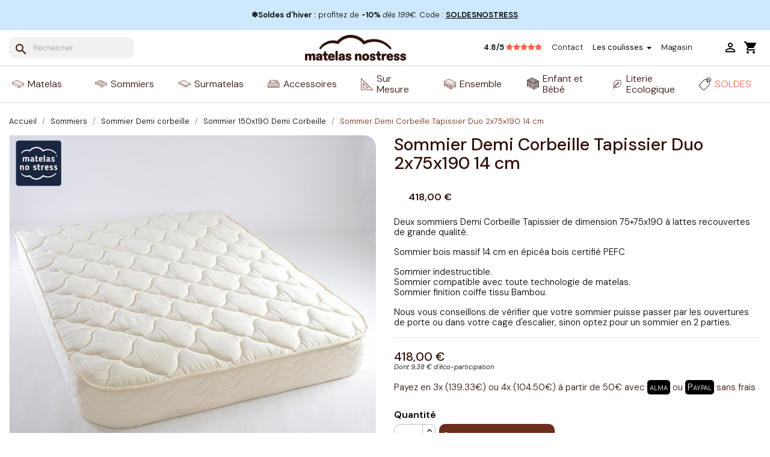

--- FILE ---
content_type: text/html; charset=utf-8
request_url: https://www.matelasnostress.fr/sommier-150x190-demi-corbeille/2407-sommier-demi-corbeille-tapissier-en-deux-parties.html
body_size: 40562
content:
<!doctype html>
<html lang="fr-FR">

  <head>
    
      
  <meta charset="utf-8">


  <meta http-equiv="x-ua-compatible" content="ie=edge">



  <title>Sommier Demi Corbeille Tapissier en deux parties - Matelas No Stress</title>
<script data-keepinline="true">
    var ajaxGetProductUrl = '//www.matelasnostress.fr/module/cdc_googletagmanager/async';
    var ajaxShippingEvent = 1;
    var ajaxPaymentEvent = 1;

/* datalayer */
dataLayer = window.dataLayer || [];
    let cdcDatalayer = {"pageCategory":"product","event":"view_item","ecommerce":{"currency":null,"currencyCode":"EUR","detail":{"products":[{"name":"Sommier Demi Corbeille Tapissier Duo 2x75x190 14 cm","id":"2407","reference":"TAPISSIER_1/2CORB_14_75+75x190","price":"348.33","price_tax_exc":"348.33","price_tax_inc":"418","category":"Sommier 150x190 Demi Corbeille","item_category":"Sommiers","item_category2":"Sommier Demi corbeille","item_category3":"Sommier 150x190 Demi Corbeille","quantity":1,"link":"sommier-demi-corbeille-tapissier-en-deux-parties"}]}}};
    dataLayer.push(cdcDatalayer);

/* call to GTM Tag */
(function(w,d,s,l,i){w[l]=w[l]||[];w[l].push({'gtm.start':
new Date().getTime(),event:'gtm.js'});var f=d.getElementsByTagName(s)[0],
j=d.createElement(s),dl=l!='dataLayer'?'&l='+l:'';j.async=true;j.src=
'https://www.googletagmanager.com/gtm.js?id='+i+dl;f.parentNode.insertBefore(j,f);
})(window,document,'script','dataLayer','GTM-5G3CHMJ');

/* async call to avoid cache system for dynamic data */
dataLayer.push({
  'event': 'datalayer_ready'
});
</script>
  
    
  
  <meta name="description" content="Deux sommiers Demi Corbeille Tapissier de dimension 75+75x190 à lattes recouvertes de grande qualité.">
  <meta name="keywords" content="">
        <link rel="canonical" href="https://www.matelasnostress.fr/sommier-150x190-demi-corbeille/2407-sommier-demi-corbeille-tapissier-en-deux-parties.html">
    
      

 
<meta name="twitter:card" content="summary" />
<meta name="twitter:site" content="@matelasnostress" />
<meta name="twitter:title" content="Sommier Demi Corbeille Tapissier en deux parties" />
<meta name="twitter:description" content="Deux sommiers Demi Corbeille Tapissier de dimension 75+75x190 à lattes recouvertes de grande qualité." />
<meta name="twitter:image" content="https://www.matelasnostress.fr/17725-home_default/sommier-demi-corbeille-tapissier-en-deux-parties.jpg" />
   

  
    <script type="application/ld+json">
  {
    "@context": "https://schema.org",
    "@type": "Organization",
    "name" : "Matelas No Stress",
    "url" : "https://www.matelasnostress.fr/",
          "logo": {
        "@type": "ImageObject",
        "url":"https://www.matelasnostress.fr/img/logo-1704407758.jpg"
      }
      }
</script>

<script type="application/ld+json">
  {
    "@context": "https://schema.org",
    "@type": "WebPage",
    "isPartOf": {
      "@type": "WebSite",
      "url":  "https://www.matelasnostress.fr/",
      "name": "Matelas No Stress"
    },
    "name": "Sommier Demi Corbeille Tapissier en deux parties",
    "url":  "https://www.matelasnostress.fr/sommier-150x190-demi-corbeille/2407-sommier-demi-corbeille-tapissier-en-deux-parties.html"
  }
</script>


  <script type="application/ld+json">
    {
      "@context": "https://schema.org",
      "@type": "BreadcrumbList",
      "itemListElement": [
                  {
            "@type": "ListItem",
            "position": 1,
            "name": "Accueil",
            "item": "https://www.matelasnostress.fr/"
          },                  {
            "@type": "ListItem",
            "position": 2,
            "name": "Sommiers",
            "item": "https://www.matelasnostress.fr/385-sommier"
          },                  {
            "@type": "ListItem",
            "position": 3,
            "name": "Sommier Demi corbeille",
            "item": "https://www.matelasnostress.fr/28-sommier-demi-corbeille"
          },                  {
            "@type": "ListItem",
            "position": 4,
            "name": "Sommier 150x190 Demi Corbeille",
            "item": "https://www.matelasnostress.fr/388-sommier-150x190-demi-corbeille"
          },                  {
            "@type": "ListItem",
            "position": 5,
            "name": "Sommier Demi Corbeille Tapissier Duo 2x75x190 14 cm",
            "item": "https://www.matelasnostress.fr/sommier-150x190-demi-corbeille/2407-sommier-demi-corbeille-tapissier-en-deux-parties.html"
          }              ]
    }
  </script>
  
  
  
      <script type="application/ld+json">
  {
    "@context": "https://schema.org/",
    "@type": "Product",
    "@id": "https://www.matelasnostress.fr/sommier-150x190-demi-corbeille/2407-sommier-demi-corbeille-tapissier-en-deux-parties.html",
    "name": "Sommier Demi Corbeille Tapissier Duo 2x75x190 14 cm",
    "description": "Deux sommiers Demi Corbeille Tapissier de dimension 75+75x190 à lattes recouvertes de grande qualité.",
    "category": "Sommier 150x190 Demi Corbeille",
    "image" :"https://www.matelasnostress.fr/17725-home_default/sommier-demi-corbeille-tapissier-en-deux-parties.jpg",    "sku": "TAPISSIER_1/2CORB_14_75+75x190",
    "mpn": "TAPISSIER_1/2CORB_14_75+75x190"
        ,
    "brand": {
      "@type": "Brand",
      "name": "Matelas No Stress"
    }
            ,
    "weight": {
        "@context": "https://schema.org",
        "@type": "QuantitativeValue",
        "value": "20.000000",
        "unitCode": "kg"
    }
        ,
    "offers": {
      "@type": "Offer",
      "priceCurrency": "EUR",
      "name": "Sommier Demi Corbeille Tapissier Duo 2x75x190 14 cm",
      "price": "418",
      "url": "https://www.matelasnostress.fr/sommier-150x190-demi-corbeille/2407-sommier-demi-corbeille-tapissier-en-deux-parties.html",
      "priceValidUntil": "2026-02-04",
              "image": ["https://www.matelasnostress.fr/17725-large_default/sommier-demi-corbeille-tapissier-en-deux-parties.jpg","https://www.matelasnostress.fr/14494-large_default/sommier-demi-corbeille-tapissier-en-deux-parties.jpg","https://www.matelasnostress.fr/14495-large_default/sommier-demi-corbeille-tapissier-en-deux-parties.jpg"],
            "sku": "TAPISSIER_1/2CORB_14_75+75x190",
      "mpn": "TAPISSIER_1/2CORB_14_75+75x190",
                        "availability": "https://schema.org/InStock",
      "seller": {
        "@type": "Organization",
        "name": "Matelas No Stress"
      }
    }
      }
</script>

  
  
    
  

  
    <meta property="og:title" content="Sommier Demi Corbeille Tapissier en deux parties" />
    <meta property="og:description" content="Deux sommiers Demi Corbeille Tapissier de dimension 75+75x190 à lattes recouvertes de grande qualité." />
    <meta property="og:url" content="https://www.matelasnostress.fr/sommier-150x190-demi-corbeille/2407-sommier-demi-corbeille-tapissier-en-deux-parties.html" />
    <meta property="og:site_name" content="Matelas No Stress" />
        



  <meta name="viewport" content="width=device-width, initial-scale=1">



  <link rel="icon" type="image/vnd.microsoft.icon" href="https://www.matelasnostress.fr/img/favicon.ico?1704470467">
  <link rel="shortcut icon" type="image/x-icon" href="https://www.matelasnostress.fr/img/favicon.ico?1704470467">
  <link rel="apple-touch-icon" href="/apple-touch-icon.png">




    <link rel="stylesheet" href="https://cdn.jsdelivr.net/npm/@alma/widgets@4.x.x/dist/widgets.min.css" type="text/css" media="all">
  <link rel="stylesheet" href="https://www.matelasnostress.fr/themes/theme-nostress/assets/cache/theme-ee9b5c2012.css" type="text/css" media="all">

<link rel="preconnect" href="https://fonts.gstatic.com/" crossorigin>
<link rel="dns-prefetch" href="https://fonts.gstatic.com/">



   


  <script type="text/javascript">
        var ASSearchUrl = "https:\/\/www.matelasnostress.fr\/module\/pm_advancedsearch4\/advancedsearch4";
        var AdvancedEmailGuardData = {"meta":{"isGDPREnabled":true,"isLegacyOPCEnabled":false,"isLegacyMAModuleEnabled":false,"validationError":null},"settings":{"recaptcha":{"type":"v2_inv","key":"6LewzXwmAAAAAMSc2saj1PX-ROZ-RY5sqvAIYxGE","forms":{"contact_us":{"size":"normal","align":"offset","offset":3},"register":{"size":"normal","align":"center","offset":1},"login":{"size":"normal","align":"center","offset":1},"reset_password":{"size":"normal","align":"center","offset":1},"quick_order":{"size":"normal","align":"center","offset":1}},"language":"shop","theme":"light","position":"inline","hidden":true,"deferred":true}},"context":{"ps":{"v17":true,"v17pc":true,"v17ch":true,"v16":false,"v161":false,"v15":false},"languageCode":"fr","pageName":"product"},"trans":{"genericError":"Une erreur s'est produite, veuillez r\u00e9essayer."}};
        var PAYPLUG_DOMAIN = "https:\/\/secure.payplug.com";
        var allow_ordering_out_of_stock_param = 0;
        var ap5_cartPackProducts = [];
        var ap5_cartRefreshUrl = "https:\/\/www.matelasnostress.fr\/module\/pm_advancedpack\/ajax_cart?ajax=1&action=refresh";
        var ap5_modalErrorClose = "Fermer";
        var ap5_modalErrorTitle = "Une erreur est survenue";
        var applePayIdCart = null;
        var applePayMerchantSessionAjaxURL = "https:\/\/www.matelasnostress.fr\/module\/payplug\/dispatcher";
        var applePayPaymentAjaxURL = "https:\/\/www.matelasnostress.fr\/module\/payplug\/validation";
        var applePayPaymentRequestAjaxURL = "https:\/\/www.matelasnostress.fr\/module\/payplug\/applepaypaymentrequest";
        var as4_orderBySalesAsc = "Meilleures ventes en dernier";
        var as4_orderBySalesDesc = "Meilleures ventes en premier";
        var baseModalUrl = "https:\/\/www.matelasnostress.fr\/";
        var cb_isDesktop = 1;
        var dp_id_module = "132";
        var dp_public_path = "https:\/\/www.matelasnostress.fr\/modules\/dynamicproduct\/lib\/media\/dist\/";
        var dp_version = "2.43.41";
        var isPS17 = 1;
        var is_sandbox_mode = false;
        var klAddedToCart = {"url":"\/klaviyo\/events\/add-to-cart"};
        var klCustomer = null;
        var klProduct = {"ProductName":"Sommier Demi Corbeille Tapissier Duo 2x75x190 14 cm","ProductID":2407,"SKU":"TAPISSIER_1\/2CORB_14_75+75x190","Tags":[],"Price":"348.33","PriceInclTax":"418.00","SpecialPrice":"418.00","Categories":["Sommier 150x190 Demi Corbeille"],"Image":"https:\/\/www.matelasnostress.fr\/17725-home_default\/sommier-demi-corbeille-tapissier-en-deux-parties.jpg","Link":"https:\/\/www.matelasnostress.fr\/sommier-150x190-demi-corbeille\/2407-sommier-demi-corbeille-tapissier-en-deux-parties.html","ShopID":1,"LangID":1,"eventValue":348.333334,"external_catalog_id":"1:1","integration_key":"prestashop"};
        var m4_base_uri = "https:\/\/www.matelasnostress.fr\/";
        var m4_pdf_controller = "https:\/\/www.matelasnostress.fr\/module\/m4pdf\/pdf?ajax=1";
        var mnsStoriesConfig = {"autoplay":true,"loop":true,"displayType":"slider"};
        var module_name = "payplug";
        var orders_suppliers_ajax_url = "https:\/\/www.matelasnostress.fr\/module\/wkmanagesuppliers\/ajax";
        var payplug_ajax_url = "https:\/\/www.matelasnostress.fr\/module\/payplug\/ajax";
        var payplug_transaction_error_message = "    <div class=\"payplugMsg_wrapper\">\n                                    <p  class=\"payplugMsg_error\" >La transaction n&#039;a pas pu aboutir, et votre carte n&#039;a pas \u00e9t\u00e9 d\u00e9bit\u00e9e.<\/p>\n                                        <button type=\"button\" class=\"payplugMsg_button\" name=\"card_deleted\">Ok<\/button>\n        \n            <\/div>\n";
        var pm_advancedpack = {"ajaxUrl":"https:\/\/www.matelasnostress.fr\/module\/pm_advancedpack\/ajax","staticToken":"fd027e2b977754de9f4baa9e09f78ac2"};
        var prestashop = {"cart":{"products":[],"totals":{"total":{"type":"total","label":"Total","amount":0,"value":"0,00\u00a0\u20ac"},"total_including_tax":{"type":"total","label":"Total TTC","amount":0,"value":"0,00\u00a0\u20ac"},"total_excluding_tax":{"type":"total","label":"Total HT :","amount":0,"value":"0,00\u00a0\u20ac"}},"subtotals":{"products":{"type":"products","label":"Sous-total","amount":0,"value":"0,00\u00a0\u20ac"},"discounts":null,"shipping":{"type":"shipping","label":"Livraison","amount":0,"value":""},"tax":{"type":"tax","label":"Taxes incluses","amount":0,"value":"0,00\u00a0\u20ac"}},"products_count":0,"summary_string":"0 articles","vouchers":{"allowed":1,"added":[]},"discounts":[{"id_cart_rule":"2196","id_customer":"0","date_from":"2026-01-07 00:00:00","date_to":"2026-02-03 23:59:00","description":"","quantity":"730","quantity_per_user":"5","priority":"1","partial_use":"0","code":"SOLDESNOSTRESS","minimum_amount":"199.000000","minimum_amount_tax":"1","minimum_amount_currency":"1","minimum_amount_shipping":"0","country_restriction":"0","carrier_restriction":"0","group_restriction":"0","cart_rule_restriction":"1","product_restriction":"0","shop_restriction":"0","free_shipping":"0","reduction_percent":"10.00","reduction_amount":"0.000000","reduction_tax":"0","reduction_currency":"1","reduction_product":"0","reduction_exclude_special":"1","gift_product":"0","gift_product_attribute":"0","highlight":"1","active":"1","date_add":"2025-12-18 10:24:43","date_upd":"2026-01-20 14:58:44","id_lang":"1","name":"SOLDESNOSTRESS : 10% de r\u00e9duction. D\u00e8s 199\u20ac d\u2019achat. Hors produits en promo. Non cumulable avec d\u2019autres offres en cours.","quantity_for_user":5}],"minimalPurchase":0,"minimalPurchaseRequired":""},"currency":{"id":1,"name":"Euro","iso_code":"EUR","iso_code_num":"978","sign":"\u20ac"},"customer":{"lastname":null,"firstname":null,"email":null,"birthday":null,"newsletter":null,"newsletter_date_add":null,"optin":null,"website":null,"company":null,"siret":null,"ape":null,"is_logged":false,"gender":{"type":null,"name":null},"addresses":[]},"language":{"name":"Fran\u00e7ais (French)","iso_code":"fr","locale":"fr-FR","language_code":"fr-FR","is_rtl":"0","date_format_lite":"d\/m\/Y","date_format_full":"d\/m\/Y H:i:s","id":1},"page":{"title":"","canonical":"https:\/\/www.matelasnostress.fr\/sommier-150x190-demi-corbeille\/2407-sommier-demi-corbeille-tapissier-en-deux-parties.html","meta":{"title":"Sommier Demi Corbeille Tapissier en deux parties","description":"Deux sommiers Demi Corbeille Tapissier de dimension 75+75x190 \u00e0 lattes recouvertes de grande qualit\u00e9.","keywords":"","robots":"index"},"page_name":"product","body_classes":{"lang-fr":true,"lang-rtl":false,"country-FR":true,"currency-EUR":true,"layout-full-width":true,"page-product":true,"tax-display-enabled":true,"product-id-2407":true,"product-Sommier Demi Corbeille Tapissier Duo 2x75x190 14 cm":true,"product-id-category-388":true,"product-id-manufacturer-0":true,"product-id-supplier-22":true,"product-available-for-order":true},"admin_notifications":[]},"shop":{"name":"Matelas No Stress","logo":"https:\/\/www.matelasnostress.fr\/img\/logo-1704407758.jpg","stores_icon":"https:\/\/www.matelasnostress.fr\/img\/logo_stores.png","favicon":"https:\/\/www.matelasnostress.fr\/img\/favicon.ico"},"urls":{"base_url":"https:\/\/www.matelasnostress.fr\/","current_url":"https:\/\/www.matelasnostress.fr\/sommier-150x190-demi-corbeille\/2407-sommier-demi-corbeille-tapissier-en-deux-parties.html","shop_domain_url":"https:\/\/www.matelasnostress.fr","img_ps_url":"https:\/\/www.matelasnostress.fr\/img\/","img_cat_url":"https:\/\/www.matelasnostress.fr\/img\/c\/","img_lang_url":"https:\/\/www.matelasnostress.fr\/img\/l\/","img_prod_url":"https:\/\/www.matelasnostress.fr\/img\/p\/","img_manu_url":"https:\/\/www.matelasnostress.fr\/img\/m\/","img_sup_url":"https:\/\/www.matelasnostress.fr\/img\/su\/","img_ship_url":"https:\/\/www.matelasnostress.fr\/img\/s\/","img_store_url":"https:\/\/www.matelasnostress.fr\/img\/st\/","img_col_url":"https:\/\/www.matelasnostress.fr\/img\/co\/","img_url":"https:\/\/www.matelasnostress.fr\/themes\/theme-nostress\/assets\/img\/","css_url":"https:\/\/www.matelasnostress.fr\/themes\/theme-nostress\/assets\/css\/","js_url":"https:\/\/www.matelasnostress.fr\/themes\/theme-nostress\/assets\/js\/","pic_url":"https:\/\/www.matelasnostress.fr\/upload\/","pages":{"address":"https:\/\/www.matelasnostress.fr\/adresse","addresses":"https:\/\/www.matelasnostress.fr\/adresses","authentication":"https:\/\/www.matelasnostress.fr\/authentification","cart":"https:\/\/www.matelasnostress.fr\/panier","category":"https:\/\/www.matelasnostress.fr\/index.php?controller=category","cms":"https:\/\/www.matelasnostress.fr\/index.php?controller=cms","contact":"https:\/\/www.matelasnostress.fr\/contactez-nous","discount":"https:\/\/www.matelasnostress.fr\/bons-de-reduction","guest_tracking":"https:\/\/www.matelasnostress.fr\/suivi-commande-invite","history":"https:\/\/www.matelasnostress.fr\/historique-des-commandes","identity":"https:\/\/www.matelasnostress.fr\/identite","index":"https:\/\/www.matelasnostress.fr\/","my_account":"https:\/\/www.matelasnostress.fr\/mon-compte","order_confirmation":"https:\/\/www.matelasnostress.fr\/index.php?controller=order-confirmation","order_detail":"https:\/\/www.matelasnostress.fr\/index.php?controller=order-detail","order_follow":"https:\/\/www.matelasnostress.fr\/details-de-la-commande","order":"https:\/\/www.matelasnostress.fr\/commande","order_return":"https:\/\/www.matelasnostress.fr\/index.php?controller=order-return","order_slip":"https:\/\/www.matelasnostress.fr\/avoirs","pagenotfound":"https:\/\/www.matelasnostress.fr\/page-non-trouvee","password":"https:\/\/www.matelasnostress.fr\/mot-de-passe-oublie","pdf_invoice":"https:\/\/www.matelasnostress.fr\/index.php?controller=pdf-invoice","pdf_order_return":"https:\/\/www.matelasnostress.fr\/index.php?controller=pdf-order-return","pdf_order_slip":"https:\/\/www.matelasnostress.fr\/index.php?controller=pdf-order-slip","prices_drop":"https:\/\/www.matelasnostress.fr\/promotions","product":"https:\/\/www.matelasnostress.fr\/index.php?controller=product","search":"https:\/\/www.matelasnostress.fr\/recherche","sitemap":"https:\/\/www.matelasnostress.fr\/plan-du-site","stores":"https:\/\/www.matelasnostress.fr\/magasins","supplier":"https:\/\/www.matelasnostress.fr\/fournisseurs","register":"https:\/\/www.matelasnostress.fr\/authentification?create_account=1","order_login":"https:\/\/www.matelasnostress.fr\/commande?login=1"},"alternative_langs":[],"theme_assets":"\/themes\/theme-nostress\/assets\/","actions":{"logout":"https:\/\/www.matelasnostress.fr\/?mylogout="},"no_picture_image":{"bySize":{"small_default":{"url":"https:\/\/www.matelasnostress.fr\/img\/p\/fr-default-small_default.jpg","width":98,"height":98},"cart_default":{"url":"https:\/\/www.matelasnostress.fr\/img\/p\/fr-default-cart_default.jpg","width":125,"height":125},"home_default":{"url":"https:\/\/www.matelasnostress.fr\/img\/p\/fr-default-home_default.jpg","width":450,"height":450},"medium_default":{"url":"https:\/\/www.matelasnostress.fr\/img\/p\/fr-default-medium_default.jpg","width":690,"height":690},"large_default":{"url":"https:\/\/www.matelasnostress.fr\/img\/p\/fr-default-large_default.jpg","width":1200,"height":1200}},"small":{"url":"https:\/\/www.matelasnostress.fr\/img\/p\/fr-default-small_default.jpg","width":98,"height":98},"medium":{"url":"https:\/\/www.matelasnostress.fr\/img\/p\/fr-default-home_default.jpg","width":450,"height":450},"large":{"url":"https:\/\/www.matelasnostress.fr\/img\/p\/fr-default-large_default.jpg","width":1200,"height":1200},"legend":""}},"configuration":{"display_taxes_label":true,"display_prices_tax_incl":true,"is_catalog":false,"show_prices":true,"opt_in":{"partner":false},"quantity_discount":{"type":"discount","label":"Remise sur prix unitaire"},"voucher_enabled":1,"return_enabled":0},"field_required":[],"breadcrumb":{"links":[{"title":"Accueil","url":"https:\/\/www.matelasnostress.fr\/"},{"title":"Sommiers","url":"https:\/\/www.matelasnostress.fr\/385-sommier"},{"title":"Sommier Demi corbeille","url":"https:\/\/www.matelasnostress.fr\/28-sommier-demi-corbeille"},{"title":"Sommier 150x190 Demi Corbeille","url":"https:\/\/www.matelasnostress.fr\/388-sommier-150x190-demi-corbeille"},{"title":"Sommier Demi Corbeille Tapissier Duo 2x75x190 14 cm","url":"https:\/\/www.matelasnostress.fr\/sommier-150x190-demi-corbeille\/2407-sommier-demi-corbeille-tapissier-en-deux-parties.html"}],"count":5},"link":{"protocol_link":"https:\/\/","protocol_content":"https:\/\/"},"time":1768917651,"static_token":"fd027e2b977754de9f4baa9e09f78ac2","token":"ea656741cf4b258640c26c7e533a5c28","debug":false,"modules":{"pm_advancedpack":null}};
        var psemailsubscription_subscription = "https:\/\/www.matelasnostress.fr\/module\/ps_emailsubscription\/subscription";
        var psr_icon_color = "#ffffff";
        var roja45_hide_add_to_cart = 0;
        var roja45_hide_price = 0;
        var roja45_quotation_useajax = 1;
        var roja45quotationspro_added_failed = "Impossible d'ajouter le produit \u00e0 votre demande.";
        var roja45quotationspro_added_success = "Produit ajout\u00e9 \u00e0 votre demande avec succ\u00e8s.";
        var roja45quotationspro_button_addquote = "Ajouter au devis";
        var roja45quotationspro_button_text = "Demander un devis";
        var roja45quotationspro_button_text_2 = "Demander un nouveau devis";
        var roja45quotationspro_cartbutton_text = "Ajouter au devis";
        var roja45quotationspro_catalog_mode = 0;
        var roja45quotationspro_change_qty = 0;
        var roja45quotationspro_controller = "https:\/\/www.matelasnostress.fr\/module\/roja45quotationspro\/QuotationsProFront?token=fd027e2b977754de9f4baa9e09f78ac2";
        var roja45quotationspro_delete_products = 0;
        var roja45quotationspro_deleted_failed = "Impossible de supprimer le produit de votre demande.";
        var roja45quotationspro_deleted_success = "Produit supprim\u00e9 de votre demande avec succ\u00e8s.";
        var roja45quotationspro_enable_captcha = 0;
        var roja45quotationspro_enable_captchatype = 0;
        var roja45quotationspro_enable_inquotenotify = 1;
        var roja45quotationspro_enable_quote_dropdown = 0;
        var roja45quotationspro_enablequotecart = 0;
        var roja45quotationspro_enablequotecartpopup = 0;
        var roja45quotationspro_error_title = "Erreur";
        var roja45quotationspro_id_product = "2407";
        var roja45quotationspro_instantresponse = 0;
        var roja45quotationspro_label_position = "";
        var roja45quotationspro_new_quote_available = "Un nouveau devis est disponible dans votre compte.";
        var roja45quotationspro_productlistitemselector = "article.product-miniature";
        var roja45quotationspro_productlistselector_addtocart = "";
        var roja45quotationspro_productlistselector_buttons = "";
        var roja45quotationspro_productlistselector_flag = ".product-flags";
        var roja45quotationspro_productlistselector_price = ".product-price-and-shipping";
        var roja45quotationspro_productselector_addtocart = ".product-add-to-cart";
        var roja45quotationspro_productselector_price = "div.product-prices";
        var roja45quotationspro_productselector_qty = ".quote_quantity_wanted";
        var roja45quotationspro_quotation_address_delivery = false;
        var roja45quotationspro_quotation_address_invoice = false;
        var roja45quotationspro_quote_link_text = "Obtenez un devis";
        var roja45quotationspro_quote_modified = "Votre panier a chang\u00e9, vous pouvez demander un nouveau devis ou recharger un devis existant en cliquant sur le lien ci-dessous.";
        var roja45quotationspro_recaptcha_site_key = "";
        var roja45quotationspro_request_buttons = "";
        var roja45quotationspro_responsivecartnavselector = "._desktop_quotecart";
        var roja45quotationspro_responsivecartselector = "#header .header-nav div.hidden-md-up";
        var roja45quotationspro_sent_failed = "Impossible d'envoyer la demande. Veuillez r\u00e9essayer plus tard.";
        var roja45quotationspro_sent_success = "Demande re\u00e7ue, nous vous contacterons sous peu. Je vous remercie.";
        var roja45quotationspro_show_label = 0;
        var roja45quotationspro_success_title = "Succ\u00e8s";
        var roja45quotationspro_touchspin = 1;
        var roja45quotationspro_unknown_error = "Une erreur inattendue s'est produite, veuillez en informer votre fournisseur d'assistance.";
        var roja45quotationspro_usejs = 1;
        var roja45quotationspro_warning_title = "Avertissement";
      </script>

    

            
<script src="https://files.webyn.ai/webyn.min.js" data-key="01995394-6243-7877-b626-3617c8853fda"></script>



  <script type="text/javascript">
    var Days_text = 'Journée(s)';
    var Hours_text = 'Heure(s)';
    var Mins_text = 'Min(s)';
    var Sec_text = 'Sec(s)';
</script><script type="module" async type="text/javascript" src="https://checkout-button-prestashop-just-checkout.vercel.app/just-pay-button.js"></script>
<link rel="stylesheet" rel="preload" as="style" href="https://checkout-button-prestashop-just-checkout.vercel.app/styles.css" type="text/css" media="all">

<!-- FigPii Asynchronous Tracking Code -->
<script>
  ! function(w, d, u) {
    var n = d.createElement('script');
    n.crossOrigin = 'anonymous', n.async = 'async', n.src = u, d.head.append(n), w._fpEvent = w._fpEvent || []
  }(window, document, 'https://tracking-cdn.figpii.com/21b74950e6924fd26a4c74f39c808bac.js');
</script>
<!-- End FigPii Asynchronous Tracking Code -->

  <script type="text/javascript">
    var just = {
      currency: { id: 1 },
      language: 'fr',
      languageId: '1',
      shopId: '9697e6ce-5f14-4fd1-a8fa-21edbab10712',
      cartId: '',
      productCount: 0,
      cartHasSubscription: 0,
      display: {
        cart: 1,
        product: 1,
      },
    };
  </script>

  <script type="text/javascript">
    just.product = {
      id: '2407',
      name: 'Sommier Demi Corbeille Tapissier Duo 2x75x190 14 cm',
      attributeId: '0',
      quantity: 1,
      customizationId: "0",
      originalAmount: "0",
      amount: "0",
    };
  </script>

  <script type="text/javascript">
    var JUST_USER = {
      id: '',
      email: '',
      firstName: '',
      lastName: '',
          };
  </script>

<script type="text/javascript" src="/modules/arallimg/views/js/script.js"></script>
<script type="text/javascript">
    arAiPath = '/modules/arallimg/';
    arAi.ajaxUrl = 'https://www.matelasnostress.fr/module/arallimg/product';    arAi.mode = 4;
            arAi.separate_attr = 0;
        arAi.carouselInterval = 500;
    arAi.skipCover = 0;
    arAi.selector = '.product-miniature';    arAi.imgSelector = 'img';    arAi.preload = 1;
        arAi.isMobile = 0;
            arAi.owlOptions.dots = 0;
        arAi.owlOptions.nav = 0;
        arAi.owlOptions.touchDrag = 0;
        arAi.owlOptions.loop = 1;
        arAi.owlOptions.lazyLoad = 1;
                arAi.limit = 2;
        window.addEventListener('load', function(){
                    arAi.preloadAll();
                $('body').on('click', '.ar-ai-container .owl-nav .owl-prev, .ar-ai-container .owl-nav .owl-next', function(e){
            var btn = $(this);
            btn.addClass('active');
            setTimeout(function(){
                btn.removeClass('active');
            }, 300);
            e.preventDefault();
            e.stopPropagation();
            e.stopImmediatePropagation();
            return false;
        });
        $('body').on('click', '.ar-ai-container .owl-nav button, .ar-ai-container .owl-dots button', function(e){
            e.preventDefault();
            e.stopImmediatePropagation();
        });
        $('body').on('mouseenter', arAi.selector, function(){
            if (arAi.separate_attr) {
                var id = [{
                    id_product: arAi.determineProductId(this),
                    id_product_attr: arAi.determineProductAttrId(this)
                }];
            } else {
                var id = arAi.determineProductId(this);
            }
            arAi.loadImages(this, id, null);
                    });
                $(document).on('as4-After-Set-Results-Contents', function(e, idSearch, context) {
            if (arAi.preload || arAi.isMobile){
                arAi.preloadAll();
            }
        });
    });
    window.addEventListener('popstate', function(event) {
        if (arAi.preload || arAi.isMobile){
            arAi.preloadAll();
        }
    });
    window.addEventListener("load", function(event){
                    prestashop.on('updateProductList', function(e){
                if (arAi.preload || arAi.isMobile){
                    arAi.preloadAll();
                }
            });
            });
</script>
<style type="text/css">
    .product-miniature .quick-view{z-index: 1;}.product-miniature:hover .ar-ai-container {opacity: 1;}.product-miniature:hover .ar-ai-attributes {opacity: 1;}.product-miniature:hover .ar-ai-container .ar-ai-btn-prev {left: 0px;opacity: 0.6;}.product-miniature:hover .ar-ai-container .ar-ai-btn-next {right: 0;opacity: 0.6;}.product-miniature .ar-ai-container.ar-ai-mobile-active .ar-ai-btn-prev {left: 0px;opacity: 0.6;}.product-miniature .ar-ai-container.ar-ai-mobile-active .ar-ai-btn-next {right: 0;opacity: 0.6;}.ar-ai-main-img,.ar-ai-container,.ar-ai-container .ar-ai-h-segment .indicator,.ar-ai-container img{transition: 0.2s all;}.ar-ai-container{}.ar-ai-container.owl-carousel .owl-nav .owl-next, .ar-ai-container.owl-carousel .owl-nav .owl-prev{width: 32px;height: 48px;margin-top: -24px;background-color: #ffffff;opacity: 0.8;}.ar-ai-container.owl-carousel .owl-nav .owl-next svg, .ar-ai-container.owl-carousel .owl-nav .owl-prev svg{width: 48px;height: 48px;margin-top: -24px;margin-left: -24px;color: #757575;position: absolute;top: 50%;left: 50%;display: block;}.ar-ai-container.owl-carousel .owl-nav .owl-next:hover, .ar-ai-container.owl-carousel .owl-nav .owl-prev:hover{background-color: #eeeeee;}.ar-ai-container.owl-carousel .owl-nav .owl-next:hover svg, .ar-ai-container.owl-carousel .owl-nav .owl-prev:hover svg{color: #3b3b3b;}.ar-ai-container .ar-ai-h-segment.active .indicator, .ar-ai-container .ar-ai-indicators .ar-ai-point.active, .ar-ai-container.owl-carousel .owl-dots .owl-dot.active>span{background: #3b3b3b;;}.ar-ai-container .ar-ai-h-segment .indicator, .ar-ai-container .ar-ai-indicators .ar-ai-point, .ar-ai-container.owl-carousel .owl-dots .owl-dot>span{background: #d6d6d6;}.ar-ai-container .ar-ai-h-segment .indicator{height: 10px;margin-left: 5px;margin-right: 5px;}.ar-ai-indicators .ar-ai-point, .ar-ai-container.owl-carousel .owl-dots .owl-dot span{width: 10px;height: 10px;margin-left: 5px;margin-right: 5px;}.ar-ai-container .ar-ai-h-segment .indicator, .ar-ai-container .ar-ai-indicators,  .ar-ai-container.owl-carousel .owl-dots {display: none;}.ar-ai-container.owl-carousel .owl-nav .owl-next{right: 0px;}.ar-ai-container.owl-carousel .owl-nav .owl-prev{left: 0px;}.ar-ai-container .ar-ai-loading{color: #000000;}.ar-ai-container .ar-ai-loading.active{opacity: 0.6;}.ar-ai-container.owl-carousel .owl-nav{display: none;}.ar-ai-container.owl-carousel{z-index: 0;}@media (max-width: 768px){.ar-ai-container{display: none !important;}}.ar-ai-container.owl-carousel .owl-item img{margin: 0 0 0 4px}
.ar-ai-container .img-responsive{width: 100%}
#products .highlighted-informations, .featured-products .highlighted-informations, .product-accessories .highlighted-informations, .product-miniature .highlighted-informations{
background: #FFF;
}</style><link href="//fonts.googleapis.com/css?family=Open+Sans:600,400,400i|Oswald:700" rel="stylesheet" type="text/css" media="all">
 
<script type="text/javascript">
    var agSiteId="8574";
</script>
<script src="https://www.societe-des-avis-garantis.fr/wp-content/plugins/ag-core/widgets/JsWidget.js" type="text/javascript"></script>

<style>
        /* Customisation Widget Avis produits */

.statCont {
    display: none !important;
}

#agWidgetMain .reviewCont {
       float: right;
       text-align: left !important;
}

#agWidgetMain .logoCont img {
    max-width: 151px !important;
    margin-left: 0 !important;
}

#agWidgetMain .logoCont  {
        float:right;
}

#agWidgetMain .reviewList {
    padding: 0 !important;
    margin: 0 auto 8px auto !important;
    width: 80% !important;
}

#agWidgetMain .reviewList li {
    border-top: none !important;
    padding: 16px 20px !important;
    margin: 30px 0 0 0 !important;
	background: #f5efe3 !important;
}

.largeNote, .largeNote p {
    color: #000000 !important;
}

.bgGrey1, .bgGrey0, #agWidgetMain, .topBar {
	background: #fefcf3 !important;
}

.reviewGlobal p { 
	font-weight: lighter !important;
	font-size: 14px !important !important;
}

#agWidgetMain .largeNote big {
    font-size: 30px !important;
    letter-spacing: -3px !important;
}

#agWidgetMain .reviewCont .reviewGlobal {
    text-align: center !important;
    padding-top: 29px !important;
}

#agWidgetMain .logoCont {
    display: inline-block !important;
    margin-top: 4px !important;
    width: 41% !important;
}

.logoCont .agBt {
	background:none !important;
	border:none !important;
	text-transform: none !important;
        color: #000000 !important;
}

.agBt:hover {
	color:black !important;
        text-shadow: none;
}

.topBar {
    background: #fefcf3 !important;
    color: #000000 !important;
    text-align: center !important;
    font-size: 20px !important;
    line-height: 11px !important;
    letter-spacing: 1.5px !important;
    padding: 30px 0 0 0 !important;
    font-weight: bold !important;
    text-transform: none !important;
}

@media (max-width: 700px) { 
#agWidgetMain .logoCont img {
margin-left: 0 !important;
}

#agWidgetMain .logoCont .agBt {
    margin: 0 !important;
}

#agWidgetMain .reviewCont {
    float:right !important;
}

#agWidgetMain .logoCont {
    margin-right: 40px;
}
}
    </style>



    
  <meta property="og:type" content="product">
      <meta property="og:image" content="https://www.matelasnostress.fr/17725-large_default/sommier-demi-corbeille-tapissier-en-deux-parties.jpg">
  
      <meta property="product:pretax_price:amount" content="348.333334">
    <meta property="product:pretax_price:currency" content="EUR">
    <meta property="product:price:amount" content="418">
    <meta property="product:price:currency" content="EUR">
      <meta property="product:weight:value" content="20.000000">
  <meta property="product:weight:units" content="kg">
  
  </head>

  <body id="product" class="lang-fr country-fr currency-eur layout-full-width page-product tax-display-enabled product-id-2407 product-sommier-demi-corbeille-tapissier-duo-2x75x190-14-cm product-id-category-388 product-id-manufacturer-0 product-id-supplier-22 product-available-for-order">

    
      <!-- Google Tag Manager (noscript) -->
<noscript><iframe src="https://www.googletagmanager.com/ns.html?id=GTM-5G3CHMJ"
height="0" width="0" style="display:none;visibility:hidden"></iframe></noscript>
<!-- End Google Tag Manager (noscript) -->

    

    <main>
      
              

      <header id="header">
        
              

  

  
   <div class="header-banner">
       <div class="cb displayBanner clearfix" data-hook="displayBanner">
									<div class="cb-wrapper w-43 type-1" data-wrapper="43">
										<div id="cb-649" class="cb-item py-05">
										<div class="cb-item-content">
																			<div class="custom-html">
								<div style="text-align: center; padding: 10px;"><b>❄️Soldes d'hiver :</b> profitez de <strong>-10% </strong> <em>dès 199€.</em> Code : <b><u>SOLDESNOSTRESS</u></b>.</div>							</div>
											</div>
				</div>
								</div>
	</div>
 
       </div>
    <nav class="header-nav">
      <div class="container">
              <div class="row">
  <div class="hidden-lg-up mobile">
  
        
                     <div class="float-xs-right" id="_mobile_cart"></div>
            <div class="float-xs-right" id="_mobile_user_info"></div>
            <div class="top-logo" id="_mobile_logo"></div>
            <div class="clearfix"></div>
          </div>          
        </div>
      </div>
    </nav>
   
  
  
    <div class="header-top">
    <div class="container">
        <div class="row flex-pc">
    <div class="col-md-5 right-nav">
          
         <div id="search_widget" class="search-widgets" data-search-controller-url="//www.matelasnostress.fr/recherche">
  <form method="get" action="//www.matelasnostress.fr/recherche">
    <input type="hidden" name="controller" value="search">
    <i class="material-icons search" aria-hidden="true">search</i>
    <input type="text" name="s" value="" placeholder="Rechercher" aria-label="Rechercher">
    <i class="material-icons clear" aria-hidden="true">clear</i>
  </form>
</div>

    </div>
    <div class="col-md-2 hidden-sm-down text-center" id="_desktop_logo">
                                          
  <a href="https://www.matelasnostress.fr/">
    <img
      class="logo img-fluid"
      src="https://www.matelasnostress.fr/img/logo-1704407758.jpg"
      alt="Matelas No Stress"
      width="201"
      height="51">
  </a>

                              </div>
    <div class="col-md-5 col-sm-12 info_droite">
                <div class="stars pr-1">
          <a href="/content/295-avis-matelas-no-stress" title="Les avis Matelas No Stress">     
       4.8/5
 <i class="fa color-orange"> &#xf005;&#xf005;&#xf005;&#xf005;&#xf005;</i>
        </a>
        </div>    
           <div class="pr-1">
            <a href="/contactez-nous" title="Formulaire de contact">Contact</a>
        </div> 
          <div class="dropdown flex pr-1">
                   <button class="dropdown-toggle dropdown-toggle-btn click contact-header" type="button" id="dropdownMenuButton" data-toggle="dropdown" aria-haspopup="true" aria-expanded="false" title="Cliquez pour + d'infos">Les coulisses </button>
          <div class="dropdown-menu drop-header" aria-labelledby="dropdownMenuButton">
                <a href="/content/8-qui-sommes-nous-fabricant-de-literie" class="dropdown-item obflink click" data-toggle="tooltip" title="Découvrir Matelas No Stress" data-placement="bottom">Une histoire de famille</a>
                <a href="/content/168-literie-bruno-haese-fabricant-de-matelas-latex" class="dropdown-item obflink click" data-toggle="tooltip" title="Retrouvez les secrets de fabrication" data-placement="bottom">L’atelier de fabrication</a>
                <a href="/content/268-matieres-utilisees-dans-la-fabrication-de-nos-matelas-sommiers-et-accessoires" class="dropdown-item obflink click" data-toggle="tooltip" title="Nos matières utilisées" data-placement="bottom">Les matières utilisées</a>
                <a href="/content/276-gamme-matelas-no-stress" class="dropdown-item obflink click" data-toggle="tooltip" title="Notre gamme de matelas" data-placement="bottom">La gamme de matelas</a>
                <a href="/content/291-literie-engagee" class="dropdown-item obflink click" data-toggle="tooltip" title="Découvrez nos engagements" data-placement="bottom">Literie engagée</a>
                <a href="/blog" class="dropdown-item obflink click" data-toggle="tooltip" title="Notre blog sur la literie" data-placement="bottom">Nos conseils literie</a>  
                <a href="/content/21-livraison-gratuite-matelas-sommier" class="dropdown-item obflink click" data-toggle="tooltip" title="Modalitées de livraison" data-placement="bottom">Livraison offerte</a>
              </div>
            </div> 
            <div class="pr-1"><a href="/magasins" title="Nos boutiques">Magasin</a></div>    
            </div> 
               
            <div id="_desktop_user_info" class="">
  <div class="user-info">
          <a href="https://www.matelasnostress.fr/mon-compte" title="Identifiez-vous" rel="nofollow"><i class="material-icons">&#xE7FF;</i></a>
      </div>
</div>
<div id="_desktop_cart" class="">
  <div class="blockcart cart-preview inactive" data-refresh-url="//www.matelasnostress.fr/module/ps_shoppingcart/ajax">
    <div class="header">
              <i class="material-icons shopping-cart" aria-hidden="true">shopping_cart</i>
                 </div>
  </div>
</div>


          </div>
          </div>
        </div>
    </div>
    </div>
            <div class="ets_mm_megamenu 
        layout_layout1 
         show_icon_in_mobile 
          
        transition_fade   
        transition_floating 
         
        sticky_enabled 
        enable_active_menu 
        ets-dir-ltr        hook-custom        single_layout                 hover         "
        data-bggray="bg_gray"
        >
        <div class="ets_mm_megamenu_content">
            <div class="container">
                <div class="ets_mm_megamenu_content_content">
                    <div class="ybc-menu-toggle ybc-menu-btn closed">
                        <span class="ybc-menu-button-toggle_icon">
                            <i class="icon-bar"></i>
                            <i class="icon-bar"></i>
                            <i class="icon-bar"></i>
                        </span>
                       
                    </div>
                        <ul class="mm_menus_ul  ">
        <li class="close_menu">
            <div class="pull-left">
                <span class="mm_menus_back">
                    <i class="icon-bar"></i>
                    <i class="icon-bar"></i>
                    <i class="icon-bar"></i>
                </span>
                Menu
            </div>
            <div class="pull-right">
                <span class="mm_menus_back_icon"></span>
                Retour
            </div>
        </li>
                    <li class="mm_menus_li mm_menus_li_tab mm_sub_align_full mm_has_sub display_tabs_in_full_width display_tabs_in_full_width hover "
                style="width: 230px">
                <a class="ets_mm_url"                         href="https://www.matelasnostress.fr/302-matelas"
                        style="font-size:16px;">
                    <span class="mm_menu_content_title">
                                                    <img src="https://www.matelasnostress.fr/img/ets_megamenu/group.png" title="" alt="" width="20"/>
                                                        Matelas
                                                                    </span>
                </a>
                                                            <span class="arrow closed"></span>
                                                                                                <ul class="mm_columns_ul mm_columns_ul_tab "
                            style="width:100%; font-size:14px;">
                                                            <li class="mm_tabs_li open menu_ver_alway_open_first mm_tabs_has_content   ver_alway_hide">
                                    <div class="mm_tab_li_content closed"
                                         style="width: 300px">
                                        <span class="mm_tab_name mm_tab_toggle mm_tab_has_child">
                                            <span class="mm_tab_toggle_title">
                                                                                                    <a class="ets_mm_url" href="https://www.matelasnostress.fr/367-matelas-par-taille">
                                                                                                                                                        Matelas par taille
                                                                                                                                                        </a>
                                                                                            </span>
                                        </span>
                                    </div>
                                                                            <ul class="mm_columns_contents_ul "
                                            style=" width:calc(100% - 300px + 2px); left: 300px;right: 300px;">
                                                                                            <li class="mm_columns_li column_size_3  mm_has_sub">
                                                                                                            <ul class="mm_blocks_ul">
                                                                                                                            <li data-id-block="4"
                                                                    class="mm_blocks_li">
                                                                        
    <div class="ets_mm_block mm_block_type_category">
                    <span class="h4"  style="font-size:16px">
                <a href="/374-matelas-1-personne"  style="font-size:16px">                    Matelas 1 place
                    </a>            </span>
                <div class="ets_mm_block_content">        
                                <ul class="ets_mm_categories">
                    <li >
                <a class="ets_mm_url" title="Matelas 80x190" href="https://www.matelasnostress.fr/106-matelas-80x190">Matelas 80x190</a>
                            </li>
                    <li >
                <a class="ets_mm_url" title="Matelas 80x200" href="https://www.matelasnostress.fr/321-matelas-80x200">Matelas 80x200</a>
                            </li>
                    <li >
                <a class="ets_mm_url" title="Matelas 90x190" href="https://www.matelasnostress.fr/107-matelas-90x190">Matelas 90x190</a>
                            </li>
                    <li >
                <a class="ets_mm_url" title="Matelas 90x200" href="https://www.matelasnostress.fr/322-matelas-90x200">Matelas 90x200</a>
                            </li>
                    <li >
                <a class="ets_mm_url" title="Matelas 120x190" href="https://www.matelasnostress.fr/109-matelas-120x190">Matelas 120x190</a>
                            </li>
            </ul>
                    </div>
    </div>
    <div class="clearfix"></div>

                                                                </li>
                                                                                                                            <li data-id-block="51"
                                                                    class="mm_blocks_li">
                                                                        
    <div class="ets_mm_block mm_block_type_html">
                    <span class="h4"  style="font-size:16px">
                                    Voir tout
                                </span>
                <div class="ets_mm_block_content">        
                            <a href="https://www.matelasnostress.fr/374-matelas-1-personne
">Tailles Matelas 1 personne</a>
                    </div>
    </div>
    <div class="clearfix"></div>

                                                                </li>
                                                                                                                    </ul>
                                                                                                    </li>
                                                                                            <li class="mm_columns_li column_size_3  mm_has_sub">
                                                                                                            <ul class="mm_blocks_ul">
                                                                                                                            <li data-id-block="5"
                                                                    class="mm_blocks_li">
                                                                        
    <div class="ets_mm_block mm_block_type_category">
                    <span class="h4"  style="font-size:16px">
                <a href="/375-matelas-2-personnes"  style="font-size:16px">                    Matelas 2 places
                    </a>            </span>
                <div class="ets_mm_block_content">        
                                <ul class="ets_mm_categories">
                    <li >
                <a class="ets_mm_url" title="Matelas 140x190" href="https://www.matelasnostress.fr/110-matelas-140x190">Matelas 140x190</a>
                            </li>
                    <li >
                <a class="ets_mm_url" title="Matelas 140x200" href="https://www.matelasnostress.fr/384-matelas-140x200">Matelas 140x200</a>
                            </li>
                    <li >
                <a class="ets_mm_url" title="Matelas 160x200" href="https://www.matelasnostress.fr/111-matelas-160x200">Matelas 160x200</a>
                            </li>
                    <li >
                <a class="ets_mm_url" title="Matelas 180x200" href="https://www.matelasnostress.fr/332-matelas-180x200">Matelas 180x200</a>
                            </li>
                    <li >
                <a class="ets_mm_url" title="Matelas 200x200" href="https://www.matelasnostress.fr/333-matelas-200x200">Matelas 200x200</a>
                            </li>
                    <li >
                <a class="ets_mm_url" title="Matelas 200x220" href="https://www.matelasnostress.fr/382-matelas-200x220">Matelas 200x220</a>
                            </li>
            </ul>
                    </div>
    </div>
    <div class="clearfix"></div>

                                                                </li>
                                                                                                                            <li data-id-block="60"
                                                                    class="mm_blocks_li">
                                                                        
    <div class="ets_mm_block mm_block_type_html">
                    <span class="h4"  style="font-size:16px">
                                    Voir tout
                                </span>
                <div class="ets_mm_block_content">        
                            <a href="https://www.matelasnostress.fr/375-matelas-2-personnes
">Tailles Matelas 2 personnes</a>
                    </div>
    </div>
    <div class="clearfix"></div>

                                                                </li>
                                                                                                                    </ul>
                                                                                                    </li>
                                                                                            <li class="mm_columns_li column_size_3  mm_has_sub">
                                                                                                            <ul class="mm_blocks_ul">
                                                                                                                            <li data-id-block="6"
                                                                    class="mm_blocks_li">
                                                                        
    <div class="ets_mm_block mm_block_type_category">
                    <span class="h4"  style="font-size:16px">
                                    Autres tailles
                                </span>
                <div class="ets_mm_block_content">        
                                <ul class="ets_mm_categories">
                    <li >
                <a class="ets_mm_url" title="Matelas Double" href="https://www.matelasnostress.fr/895-matelas-duo">Matelas Double</a>
                            </li>
                    <li >
                <a class="ets_mm_url" title="Matelas grande taille" href="https://www.matelasnostress.fr/892-matelas-grande-taille">Matelas grande taille</a>
                            </li>
                    <li >
                <a class="ets_mm_url" title="Matelas King Size" href="https://www.matelasnostress.fr/176-matelas-king-size">Matelas King Size</a>
                            </li>
                    <li >
                <a class="ets_mm_url" title="Matelas Queen Size" href="https://www.matelasnostress.fr/955-matelas-queen-size">Matelas Queen Size</a>
                            </li>
            </ul>
                    </div>
    </div>
    <div class="clearfix"></div>

                                                                </li>
                                                                                                                    </ul>
                                                                                                    </li>
                                                                                            <li class="mm_columns_li column_size_3  mm_has_sub">
                                                                                                            <ul class="mm_blocks_ul">
                                                                                                                            <li data-id-block="7"
                                                                    class="mm_blocks_li">
                                                                        
    <div class="ets_mm_block mm_block_type_product">
                    <span class="h4"  style="font-size:16px">
                                    Top Produits
                                </span>
                <div class="ets_mm_block_content">        
                            	      <div class="top-produit">   
              
              
                <a href="https://www.matelasnostress.fr/matelas-100-latex-naturel/1499-matelas-100-latex-naturel-bio-ferme-7-zones-de-confort.html" title="Privilège ferme : matelas 100% latex naturel. 7 zones de confort - 21 cm" class="obflink click pb-1" data-toggle="tooltip">
     
                        Privilège ferme : matelas 100% latex naturel. 7 zones de confort - 21 cm
 
    <ul class="product-flags js-product-flags">
    
                                    
                
        
        
                 
         
         
         
        
                                     
                
        
        
                 
        <li class="product-flag fermete-2">Ferme</li> 
         
         
        
                                     
                
        
        
                 
         
         
         
        
                                     
                
        
        
                 
         
         
         
        
                                     
                    <li class="product-flag flag-latexnaturel">Latex naturel</li>
                
        
        
                 
         
         
         
        
                                     
                
        
        
                 
         
         
         
        
                                     
                
        
        
                 
         
         
         
        
                                     
                
        
        
                 
         
         
         
        
                                     
                
        
        
                 
         
         
         
        
                                     
                
        
        
                 
         
         
         
        
                                     
                
        
        
                 
         
         
         
        
                                     
                
        
        
                 
         
         
         
        
                                     
                
        
        
                 
         
         
         
        
                                     
                
        
        
                 
         
         
         
        
                                     
                
        
        
                 
         
         
         
        
                                     
                
        
        
                 
         
         
         
        
                                     
                
        
        
                 
         
         
         
        
                                     
                
        
        
                 
         
         
         
        
                                     
                
        
        
                 
         
         
         
        
                                     
                
        
        
                 
         
         
         
        
          
       </ul>

                </a>
              
   
    </div>
          <div class="top-produit">   
              
              
                <a href="https://www.matelasnostress.fr/matelas-100-latex-naturel/2214-matelas-100-latex-naturel-bio-ferme.html" title="Élégance ferme : matelas 100% latex naturel. 5 zones de confort - 18 cm" class="obflink click pb-1" data-toggle="tooltip">
     
                        Élégance ferme : matelas 100% latex naturel. 5 zones de confort - 18 cm
 
    <ul class="product-flags js-product-flags">
    
                                    
                
        
        
                 
         
         
         
        
                                     
                
        
        
                 
        <li class="product-flag fermete-2">Ferme</li> 
         
         
        
                                     
                
        
        
                 
         
         
         
        
                                     
                
        
        
                 
         
         
         
        
                                     
                    <li class="product-flag flag-latexnaturel">Latex naturel</li>
                
        
        
                 
         
         
         
        
                                     
                
        
        
                 
         
         
         
        
                                     
                
        
        
                 
         
         
         
        
                                     
                
        
        
                 
         
         
         
        
                                     
                
        
        
                 
         
         
         
        
                                     
                
        
        
                 
         
         
         
        
                                     
                
        
        
                 
         
         
         
        
                                     
                
        
        
                 
         
         
         
        
                                     
                
        
        
                 
         
         
         
        
                                     
                
        
        
                 
         
         
         
        
                                     
                
        
        
                 
         
         
         
        
                                     
                
        
        
                 
         
         
         
        
                                     
                
        
        
                 
         
         
         
        
                                     
                
        
        
                 
         
         
         
        
          
       </ul>

                </a>
              
   
    </div>
          <div class="top-produit">   
              
              
                <a href="https://www.matelasnostress.fr/latex-5-zones-grand-confort/13-matelas-latex-ferme-5-zones-epais.html" title="Matelas latex ferme 5 zones épais - 21 cm" class="obflink click pb-1" data-toggle="tooltip">
     
                        Matelas latex ferme 5 zones épais - 21 cm
 
    <ul class="product-flags js-product-flags">
    
                                    
                
        
        
                 
         
         
         
        
                                     
                
        
        
                 
        <li class="product-flag fermete-2">Ferme</li> 
         
         
        
                                     
                
        
        
                 
         
         
         
        
                                     
                
        
        
                 
         
         
         
        
                             <li class="product-flag flag-latex">Latex</li>        
                
        
        
                 
         
         
         
        
                                     
                
        
        
                 
         
         
         
        
                                     
                
        
        
                 
         
         
         
        
                                     
                
        
        
                 
         
         
         
        
                                     
                
        
        
                 
         
         
         
        
                                     
                
        
        
                 
         
         
         
        
                                     
                
        
        
                 
         
         
         
        
                                     
                
        
        
                 
         
         
         
        
                                     
                
        
        
                 
         
         
         
        
                                     
                
        
        
                 
         
         
         
        
                                     
                
        
        
                 
         
         
         
        
          
       </ul>

                </a>
              
   
    </div>
          <div class="top-produit">   
              
              
                <a href="https://www.matelasnostress.fr/matelas-anti-acarien/3827-matelas-anti-acarien-mousse-bio-haut-de-gamme.html" title="Matelas Mousse Essentiel Bio Ferme - 18 cm" class="obflink click pb-1" data-toggle="tooltip">
     
                        Matelas Mousse Essentiel Bio Ferme - 18 cm
 
    <ul class="product-flags js-product-flags">
    
                                    
                
        
        
                 
         
         
         
        
                                     
                
        
        
                 
        <li class="product-flag fermete-2">Ferme</li> 
         
         
        
                                     
                
        
        
                 
         
         
         
        
                                     
                
        
        
                 
         
         
         
        
             <li class="product-flag flag-mousse">Mousse</li>                        
                
        
        
                 
         
         
         
        
                                     
                
        
        
                 
         
         
         
        
                                     
                
        
        
                 
         
         
         
        
                                     
                
        
        
                 
         
         
         
        
                                     
                
        
        
                 
         
         
         
        
                                     
                
        
        
                 
         
         
         
        
                                     
                
        
        
                 
         
         
         
        
                                     
                
        
        
                 
         
         
         
        
                                     
                
        
        
                 
         
         
         
        
                                     
                
        
        
                 
         
         
         
        
                                     
                
        
        
                 
         
         
         
        
                                     
                
        
        
                 
         
         
         
        
          
       </ul>

                </a>
              
   
    </div>
                        </div>
    </div>
    <div class="clearfix"></div>

                                                                </li>
                                                                                                                    </ul>
                                                                                                    </li>
                                                                                    </ul>
                                                                    </li>
                                                            <li class="mm_tabs_li mm_tabs_has_content   ver_alway_hide">
                                    <div class="mm_tab_li_content closed"
                                         style="width: 300px">
                                        <span class="mm_tab_name mm_tab_toggle mm_tab_has_child">
                                            <span class="mm_tab_toggle_title">
                                                                                                    <a class="ets_mm_url" href="https://www.matelasnostress.fr/944-type-de-matelas">
                                                                                                                                                        Matelas par type
                                                                                                                                                        </a>
                                                                                            </span>
                                        </span>
                                    </div>
                                                                            <ul class="mm_columns_contents_ul "
                                            style=" width:calc(100% - 300px + 2px); left: 300px;right: 300px;">
                                                                                            <li class="mm_columns_li column_size_12  mm_has_sub">
                                                                                                            <ul class="mm_blocks_ul">
                                                                                                                            <li data-id-block="1"
                                                                    class="mm_blocks_li">
                                                                        
    <div class="ets_mm_block mm_block_type_category">
                    <span class="h4"  style="font-size:16px">
                <a href="https://www.matelasnostress.fr/944-type-de-matelas"  style="font-size:16px">                    Nos types de matelas
                    </a>            </span>
                <div class="ets_mm_block_content">        
                                <ul class="ets_mm_categories">
                    <li >
                <a class="ets_mm_url" title="Matelas Anti Acarien" href="https://www.matelasnostress.fr/39-matelas-anti-acarien">Matelas Anti Acarien</a>
                            </li>
                    <li >
                <a class="ets_mm_url" title="Matelas BZ pour canapé convertible" href="https://www.matelasnostress.fr/980-matelas-bz">Matelas BZ pour canapé convertible</a>
                            </li>
                    <li >
                <a class="ets_mm_url" title="Matelas Déhoussable" href="https://www.matelasnostress.fr/230-matelas-dehoussable">Matelas Déhoussable</a>
                            </li>
                    <li >
                <a class="ets_mm_url" title="Matelas Demi Corbeille" href="https://www.matelasnostress.fr/326-matelas-demi-corbeille">Matelas Demi Corbeille</a>
                            </li>
                    <li >
                <a class="ets_mm_url" title="Matelas King Size" href="https://www.matelasnostress.fr/176-matelas-king-size">Matelas King Size</a>
                            </li>
                    <li >
                <a class="ets_mm_url" title="Matelas Naturel et Bio" href="https://www.matelasnostress.fr/941-matelas-naturel-et-bio">Matelas Naturel et Bio</a>
                            </li>
                    <li >
                <a class="ets_mm_url" title="Matelas Orthopédique" href="https://www.matelasnostress.fr/708-matelas-orthopedique">Matelas Orthopédique</a>
                            </li>
                    <li >
                <a class="ets_mm_url" title="Matelas Personne Forte" href="https://www.matelasnostress.fr/1025-matelas-personne-forte">Matelas Personne Forte</a>
                            </li>
                    <li >
                <a class="ets_mm_url" title="Matelas pour lit électrique" href="https://www.matelasnostress.fr/920-matelas-pour-lit-electrique">Matelas pour lit électrique</a>
                            </li>
                    <li >
                <a class="ets_mm_url" title="Matelas Queen Size" href="https://www.matelasnostress.fr/955-matelas-queen-size">Matelas Queen Size</a>
                            </li>
                    <li >
                <a class="ets_mm_url" title="Matelas Rond" href="https://www.matelasnostress.fr/100-matelas-rond">Matelas Rond</a>
                            </li>
                    <li >
                <a class="ets_mm_url" title="Matelas sur mesure" href="https://www.matelasnostress.fr/215-matelas-sur-mesure">Matelas sur mesure</a>
                            </li>
                    <li >
                <a class="ets_mm_url" title="Matelas sur mesure pour van" href="https://www.matelasnostress.fr/397-matelas-camping-car-caravane-et-van-sur-mesure">Matelas sur mesure pour van</a>
                            </li>
            </ul>
                    </div>
    </div>
    <div class="clearfix"></div>

                                                                </li>
                                                                                                                    </ul>
                                                                                                    </li>
                                                                                    </ul>
                                                                    </li>
                                                            <li class="mm_tabs_li mm_tabs_has_content   ver_alway_hide">
                                    <div class="mm_tab_li_content closed"
                                         style="width: 300px">
                                        <span class="mm_tab_name mm_tab_toggle mm_tab_has_child">
                                            <span class="mm_tab_toggle_title">
                                                                                                    <a class="ets_mm_url" href="https://www.matelasnostress.fr/945-matelas-technologies">
                                                                                                                                                        Matelas par technologie
                                                                                                                                                        </a>
                                                                                            </span>
                                        </span>
                                    </div>
                                                                            <ul class="mm_columns_contents_ul "
                                            style=" width:calc(100% - 300px + 2px); left: 300px;right: 300px;">
                                                                                            <li class="mm_columns_li column_size_12  mm_has_sub">
                                                                                                            <ul class="mm_blocks_ul">
                                                                                                                            <li data-id-block="2"
                                                                    class="mm_blocks_li">
                                                                        
    <div class="ets_mm_block mm_block_type_category">
                    <span class="h4"  style="font-size:16px">
                                    Toutes nos technologies
                                </span>
                <div class="ets_mm_block_content">        
                                <ul class="ets_mm_categories">
                    <li >
                <a class="ets_mm_url" title="Matelas Anti Acarien" href="https://www.matelasnostress.fr/39-matelas-anti-acarien">Matelas Anti Acarien</a>
                            </li>
                    <li >
                <a class="ets_mm_url" title="Matelas Hybride" href="https://www.matelasnostress.fr/940-matelas-hybride">Matelas Hybride</a>
                            </li>
                    <li >
                <a class="ets_mm_url" title="Matelas Latex" href="https://www.matelasnostress.fr/406-matelas-latex">Matelas Latex</a>
                            </li>
                    <li >
                <a class="ets_mm_url" title="Matelas Latex naturel" href="https://www.matelasnostress.fr/410-matelas-100-latex-naturel">Matelas Latex naturel</a>
                            </li>
                    <li >
                <a class="ets_mm_url" title="Matelas Mémoire de forme" href="https://www.matelasnostress.fr/262-matelas-memoire-de-forme">Matelas Mémoire de forme</a>
                            </li>
                    <li >
                <a class="ets_mm_url" title="Matelas Mousse" href="https://www.matelasnostress.fr/457-matelas-mousse">Matelas Mousse</a>
                            </li>
                    <li >
                <a class="ets_mm_url" title="Matelas Ressorts Ensachés" href="https://www.matelasnostress.fr/872-matelas-ressorts">Matelas Ressorts Ensachés</a>
                            </li>
            </ul>
                    </div>
    </div>
    <div class="clearfix"></div>

                                                                </li>
                                                                                                                    </ul>
                                                                                                    </li>
                                                                                    </ul>
                                                                    </li>
                                                            <li class="mm_tabs_li mm_tabs_has_content   ver_alway_hide">
                                    <div class="mm_tab_li_content closed"
                                         style="width: 300px">
                                        <span class="mm_tab_name mm_tab_toggle mm_tab_has_child">
                                            <span class="mm_tab_toggle_title">
                                                                                                    <a class="ets_mm_url" href="#">
                                                                                                                                                        Matelas par confort
                                                                                                                                                        </a>
                                                                                            </span>
                                        </span>
                                    </div>
                                                                            <ul class="mm_columns_contents_ul "
                                            style=" width:calc(100% - 300px + 2px); left: 300px;right: 300px;">
                                                                                            <li class="mm_columns_li column_size_12  mm_has_sub">
                                                                                                            <ul class="mm_blocks_ul">
                                                                                                                            <li data-id-block="3"
                                                                    class="mm_blocks_li">
                                                                        
    <div class="ets_mm_block mm_block_type_category">
                    <span class="h4"  style="font-size:16px">
                <a href="/602-densite"  style="font-size:16px">                    Matelas confort
                    </a>            </span>
                <div class="ets_mm_block_content">        
                                <ul class="ets_mm_categories">
                    <li >
                <a class="ets_mm_url" title="Matelas souple" href="https://www.matelasnostress.fr/603-matelas-souple">Matelas souple</a>
                            </li>
                    <li >
                <a class="ets_mm_url" title="Matelas moelleux" href="https://www.matelasnostress.fr/605-matelas-moelleux">Matelas moelleux</a>
                            </li>
                    <li >
                <a class="ets_mm_url" title="Matelas ferme" href="https://www.matelasnostress.fr/604-matelas-ferme">Matelas ferme</a>
                            </li>
                    <li >
                <a class="ets_mm_url" title="Matelas très ferme" href="https://www.matelasnostress.fr/886-matelas-tres-ferme">Matelas très ferme</a>
                            </li>
            </ul>
                    </div>
    </div>
    <div class="clearfix"></div>

                                                                </li>
                                                                                                                    </ul>
                                                                                                    </li>
                                                                                    </ul>
                                                                    </li>
                                                            <li class="mm_tabs_li mm_tabs_has_content   ver_alway_hide">
                                    <div class="mm_tab_li_content closed"
                                         style="width: 300px">
                                        <span class="mm_tab_name mm_tab_toggle mm_tab_has_child">
                                            <span class="mm_tab_toggle_title">
                                                                                                    <a class="ets_mm_url" href="#">
                                                                                                                                                        Matelas par famille
                                                                                                                                                        </a>
                                                                                            </span>
                                        </span>
                                    </div>
                                                                            <ul class="mm_columns_contents_ul "
                                            style=" width:calc(100% - 300px + 2px); left: 300px;right: 300px;">
                                                                                            <li class="mm_columns_li column_size_12  mm_has_sub">
                                                                                                            <ul class="mm_blocks_ul">
                                                                                                                            <li data-id-block="8"
                                                                    class="mm_blocks_li">
                                                                        
    <div class="ets_mm_block mm_block_type_category">
                    <span class="h4"  style="font-size:16px">
                                    Par famille
                                </span>
                <div class="ets_mm_block_content">        
                                <ul class="ets_mm_categories">
                    <li >
                <a class="ets_mm_url" title="Matelas Adolescent" href="https://www.matelasnostress.fr/1035-matelas-adolescent">Matelas Adolescent</a>
                            </li>
                    <li >
                <a class="ets_mm_url" title="Matelas Adultes" href="https://www.matelasnostress.fr/869-matelas-adultes">Matelas Adultes</a>
                            </li>
                    <li >
                <a class="ets_mm_url" title="Matelas Bébé" href="https://www.matelasnostress.fr/649-matelas-bebe">Matelas Bébé</a>
                            </li>
                    <li >
                <a class="ets_mm_url" title="Matelas Berceau et Couffin" href="https://www.matelasnostress.fr/884-matelas-berceau-et-couffin">Matelas Berceau et Couffin</a>
                            </li>
                    <li >
                <a class="ets_mm_url" title="Matelas Enfant" href="https://www.matelasnostress.fr/772-matelas-enfant">Matelas Enfant</a>
                            </li>
            </ul>
                    </div>
    </div>
    <div class="clearfix"></div>

                                                                </li>
                                                                                                                    </ul>
                                                                                                    </li>
                                                                                    </ul>
                                                                    </li>
                                                            <li class="mm_tabs_li mm_tabs_has_content   ver_alway_hide">
                                    <div class="mm_tab_li_content closed"
                                         style="width: 300px">
                                        <span class="mm_tab_name mm_tab_toggle mm_tab_has_child">
                                            <span class="mm_tab_toggle_title">
                                                                                                    <a class="ets_mm_url" href="#">
                                                                                                                                                        Conseils matelas
                                                                                                                                                        </a>
                                                                                            </span>
                                        </span>
                                    </div>
                                                                            <ul class="mm_columns_contents_ul "
                                            style=" width:calc(100% - 300px + 2px); left: 300px;right: 300px;">
                                                                                            <li class="mm_columns_li column_size_12  mm_has_sub">
                                                                                                            <ul class="mm_blocks_ul">
                                                                                                                            <li data-id-block="9"
                                                                    class="mm_blocks_li">
                                                                        
    <div class="ets_mm_block mm_block_type_html">
                    <span class="h4"  style="font-size:16px">
                <a href="https://www.matelasnostress.fr/blog/conseils-choix-matelas-c1"  style="font-size:16px">                    Conseils
                    </a>            </span>
                <div class="ets_mm_block_content">        
                            <a href="https://www.matelasnostress.fr/blog/top-5-matelas-n177">Top 5 meilleur matelas</a>
<br>
<a href="https://www.matelasnostress.fr/questionnaire-matelas">Trouvez votre matelas idéal en 7 questions</a>
<br>
<a href="https://www.matelasnostress.fr/content/276-gamme-matelas-no-stress">La gamme No Stress</a>
<br>
<a href="https://www.matelasnostress.fr/content/198-bien-choisir-son-matelas
">Bien choisir son matelas</a>
<br>
<a href="https://www.matelasnostress.fr/blog/comment-savoir-mal-dos-matelas-n82">Comment savoir si mon mal de dos vient du matelas ?
</a>
<br>
<a href="/blog/comment-nettoyer-un-matelas-n111">Comment nettoyer un matelas : le guide complet pour un sommeil sain</a>
<br>
<a href="https://www.matelasnostress.fr/blog/avantages-matelas-latex-n119">Quels sont les avantages d'un matelas en latex ?</a>
                    </div>
    </div>
    <div class="clearfix"></div>

                                                                </li>
                                                                                                                    </ul>
                                                                                                    </li>
                                                                                    </ul>
                                                                    </li>
                                                    </ul>
                                                </li>
                    <li class="mm_menus_li mm_menus_li_tab mm_sub_align_full mm_has_sub hover "
                style="width: 230px">
                <a class="ets_mm_url"                         href="https://www.matelasnostress.fr/385-sommier"
                        style="font-size:16px;">
                    <span class="mm_menu_content_title">
                                                    <img src="https://www.matelasnostress.fr/img/ets_megamenu/group-1.png" title="" alt="" width="20"/>
                                                        Sommiers
                                                                    </span>
                </a>
                                                            <span class="arrow closed"></span>
                                                                                                <ul class="mm_columns_ul mm_columns_ul_tab "
                            style="width:100%; font-size:14px;">
                                                            <li class="mm_tabs_li open menu_ver_alway_open_first mm_tabs_has_content   ver_alway_hide">
                                    <div class="mm_tab_li_content closed"
                                         style="width: 230px">
                                        <span class="mm_tab_name mm_tab_toggle mm_tab_has_child">
                                            <span class="mm_tab_toggle_title">
                                                                                                    <a class="ets_mm_url" href="https://www.matelasnostress.fr/531-taille-sommier">
                                                                                                                                                        Sommiers par taille
                                                                                                                                                        </a>
                                                                                            </span>
                                        </span>
                                    </div>
                                                                            <ul class="mm_columns_contents_ul "
                                            style=" width:calc(100% - 230px + 2px); left: 230px;right: 230px;">
                                                                                            <li class="mm_columns_li column_size_4  mm_has_sub">
                                                                                                            <ul class="mm_blocks_ul">
                                                                                                                            <li data-id-block="13"
                                                                    class="mm_blocks_li">
                                                                        
    <div class="ets_mm_block mm_block_type_category">
                    <span class="h4"  style="font-size:16px">
                <a href="https://www.matelasnostress.fr/558-sommier-1-personne"  style="font-size:16px">                    Sommier 1 place
                    </a>            </span>
                <div class="ets_mm_block_content">        
                                <ul class="ets_mm_categories">
                    <li >
                <a class="ets_mm_url" title="Sommier 80x200" href="https://www.matelasnostress.fr/538-sommier-80x200">Sommier 80x200</a>
                            </li>
                    <li >
                <a class="ets_mm_url" title="Sommier 90x190" href="https://www.matelasnostress.fr/539-sommier-90x190">Sommier 90x190</a>
                            </li>
                    <li >
                <a class="ets_mm_url" title="Sommier 90x200" href="https://www.matelasnostress.fr/540-sommier-90x200">Sommier 90x200</a>
                            </li>
                    <li >
                <a class="ets_mm_url" title="Sommier 100x200" href="https://www.matelasnostress.fr/543-sommier-100x200">Sommier 100x200</a>
                            </li>
                    <li >
                <a class="ets_mm_url" title="Sommier 120x190" href="https://www.matelasnostress.fr/547-sommier-120x190">Sommier 120x190</a>
                            </li>
            </ul>
                    </div>
    </div>
    <div class="clearfix"></div>

                                                                </li>
                                                                                                                            <li data-id-block="54"
                                                                    class="mm_blocks_li">
                                                                        
    <div class="ets_mm_block mm_block_type_html">
                    <span class="h4"  style="font-size:16px">
                                    Voir tout
                                </span>
                <div class="ets_mm_block_content">        
                            <a href="https://www.matelasnostress.fr/531-taille-sommier
">Toutes les tailles</a>
                    </div>
    </div>
    <div class="clearfix"></div>

                                                                </li>
                                                                                                                    </ul>
                                                                                                    </li>
                                                                                            <li class="mm_columns_li column_size_4  mm_has_sub">
                                                                                                            <ul class="mm_blocks_ul">
                                                                                                                            <li data-id-block="14"
                                                                    class="mm_blocks_li">
                                                                        
    <div class="ets_mm_block mm_block_type_category">
                    <span class="h4"  style="font-size:16px">
                <a href="https://www.matelasnostress.fr/559-sommier-2-personnes"  style="font-size:16px">                    Sommier 2 places
                    </a>            </span>
                <div class="ets_mm_block_content">        
                                <ul class="ets_mm_categories">
                    <li >
                <a class="ets_mm_url" title="Sommier 140x190" href="https://www.matelasnostress.fr/551-sommier-140x190">Sommier 140x190</a>
                            </li>
                    <li >
                <a class="ets_mm_url" title="Sommier 140x200" href="https://www.matelasnostress.fr/552-sommier-140x200">Sommier 140x200</a>
                            </li>
                    <li >
                <a class="ets_mm_url" title="Sommier 160x200" href="https://www.matelasnostress.fr/556-sommier-160x200">Sommier 160x200</a>
                            </li>
                    <li >
                <a class="ets_mm_url" title="Sommier 180x200" href="https://www.matelasnostress.fr/557-sommier-180x200">Sommier 180x200</a>
                            </li>
                    <li >
                <a class="ets_mm_url" title="Sommier 200x200" href="https://www.matelasnostress.fr/928-sommier-200x200">Sommier 200x200</a>
                            </li>
            </ul>
                    </div>
    </div>
    <div class="clearfix"></div>

                                                                </li>
                                                                                                                    </ul>
                                                                                                    </li>
                                                                                            <li class="mm_columns_li column_size_4  mm_has_sub">
                                                                                                            <ul class="mm_blocks_ul">
                                                                                                                            <li data-id-block="15"
                                                                    class="mm_blocks_li">
                                                                        
    <div class="ets_mm_block mm_block_type_product">
                    <span class="h4"  style="font-size:16px">
                                    Top produits
                                </span>
                <div class="ets_mm_block_content">        
                            	      <div class="top-produit">   
              
              
                <a href="https://www.matelasnostress.fr/sommier-personne-forte/3671-sommier-renforce-toutes-les-tailles.html" title="Sommier renforcé solide et robuste" class="obflink click pb-1" data-toggle="tooltip">
     
                        Sommier renforcé solide et robuste
 
    <ul class="product-flags js-product-flags">
    
                                    
                
        
        
                 
         
         
         
        
                                     
                
        
        
                 
        <li class="product-flag fermete-2">Ferme</li> 
         
         
        
                                     
                
        
        
                 
         
         
         
        
                                     
                
        
        
                 
         
         
         
        
                                     
                
        
        
                 
         
         
         
        
                                     
                
        
        
                 
         
         
         
        
                                     
                
        
        
                 
         
         
         
        
                                     
                
        
        
                 
         
         
         
        
          
       </ul>

                </a>
              
   
    </div>
          <div class="top-produit">   
              
              
                <a href="https://www.matelasnostress.fr/sommier-relaxation-electrique/105-sommier-relaxation-electrique.html" title="Sommier relaxation électrique et ergonomique 5 plis" class="obflink click pb-1" data-toggle="tooltip">
     
                        Sommier relaxation électrique et ergonomique 5 plis
 
    <ul class="product-flags js-product-flags">
    
                                    
                
        
        
                 
         
         
         
        
                                     
                
        
        
                 
         
         
         
        
                                     
                
        
        
                 
         
         
         
        
                                     
                
        
        
                 
         
         
         
        
                                     
                
        
        
                 
         
         
         
        
                                     
                
        
        
                 
         
         
         
        
                                     
                
        
        
                 
         
         
         
        
                                     
                
        
        
                 
         
         
         
        
          
       </ul>

                </a>
              
   
    </div>
          <div class="top-produit">   
              
              
                <a href="https://www.matelasnostress.fr/sommier/2665-sommier-a-lattes-tissu-deco.html" title="Sommier à lattes tissu déco" class="obflink click pb-1" data-toggle="tooltip">
     
                        Sommier à lattes tissu déco
 
    <ul class="product-flags js-product-flags">
    
                                    
                
        
        
                 
         
         
         
        
                                     
                
        
        
                 
         
         
         
        
                                     
                
        
        
                 
         
         
         
        
                                     
                
        
        
                 
         
         
         
        
                                     
                
        
        
                 
         
         
         
        
                                     
                
        
        
                 
         
         
         
        
                                     
                
        
        
                 
         
         
         
        
          
       </ul>

                </a>
              
   
    </div>
                        </div>
    </div>
    <div class="clearfix"></div>

                                                                </li>
                                                                                                                    </ul>
                                                                                                    </li>
                                                                                    </ul>
                                                                    </li>
                                                            <li class="mm_tabs_li mm_tabs_has_content   ver_alway_hide">
                                    <div class="mm_tab_li_content closed"
                                         style="width: 230px">
                                        <span class="mm_tab_name mm_tab_toggle mm_tab_has_child">
                                            <span class="mm_tab_toggle_title">
                                                                                                    <a class="ets_mm_url" href="https://www.matelasnostress.fr/953-types-sommiers">
                                                                                                                                                        Sommier par type
                                                                                                                                                        </a>
                                                                                            </span>
                                        </span>
                                    </div>
                                                                            <ul class="mm_columns_contents_ul "
                                            style=" width:calc(100% - 230px + 2px); left: 230px;right: 230px;">
                                                                                            <li class="mm_columns_li column_size_4  mm_has_sub">
                                                                                                            <ul class="mm_blocks_ul">
                                                                                                                            <li data-id-block="10"
                                                                    class="mm_blocks_li">
                                                                        
    <div class="ets_mm_block mm_block_type_category">
                    <span class="h4"  style="font-size:16px">
                                    Sommier par type
                                </span>
                <div class="ets_mm_block_content">        
                                <ul class="ets_mm_categories">
                    <li >
                <a class="ets_mm_url" title="Sommier tapissier" href="https://www.matelasnostress.fr/499-sommier-tapissier">Sommier tapissier</a>
                            </li>
                    <li >
                <a class="ets_mm_url" title="Sommier sans pied encastrable" href="https://www.matelasnostress.fr/894-sommier-sans-pied-encastrable">Sommier sans pied encastrable</a>
                            </li>
                    <li >
                <a class="ets_mm_url" title="Sommier électrique relaxation" href="https://www.matelasnostress.fr/386-sommier-relaxation-electrique">Sommier électrique relaxation</a>
                            </li>
                    <li >
                <a class="ets_mm_url" title="Sommier à lattes" href="https://www.matelasnostress.fr/390-sommier-a-lattes">Sommier à lattes</a>
                            </li>
                    <li >
                <a class="ets_mm_url" title="Sommier sur mesure" href="https://www.matelasnostress.fr/396-sommier-sur-mesure">Sommier sur mesure</a>
                            </li>
                    <li >
                <a class="ets_mm_url" title="Sommier Rond" href="https://www.matelasnostress.fr/64-sommier-rond">Sommier Rond</a>
                            </li>
                    <li >
                <a class="ets_mm_url" title="Sommier déco" href="https://www.matelasnostress.fr/560-sommier-deco">Sommier déco</a>
                            </li>
                    <li >
                <a class="ets_mm_url" title="Sommier Demi corbeille" href="https://www.matelasnostress.fr/28-sommier-demi-corbeille">Sommier Demi corbeille</a>
                            </li>
                    <li >
                <a class="ets_mm_url" title="Sommier Personne Forte" href="https://www.matelasnostress.fr/771-sommier-personne-forte">Sommier Personne Forte</a>
                            </li>
            </ul>
                    </div>
    </div>
    <div class="clearfix"></div>

                                                                </li>
                                                                                                                    </ul>
                                                                                                    </li>
                                                                                    </ul>
                                                                    </li>
                                                            <li class="mm_tabs_li mm_tabs_has_content   ver_alway_hide">
                                    <div class="mm_tab_li_content closed"
                                         style="width: 230px">
                                        <span class="mm_tab_name mm_tab_toggle mm_tab_has_child">
                                            <span class="mm_tab_toggle_title">
                                                                                                    <a class="ets_mm_url" href="#">
                                                                                                                                                        Sommiers par âge
                                                                                                                                                        </a>
                                                                                            </span>
                                        </span>
                                    </div>
                                                                            <ul class="mm_columns_contents_ul "
                                            style=" width:calc(100% - 230px + 2px); left: 230px;right: 230px;">
                                                                                            <li class="mm_columns_li column_size_3  mm_has_sub">
                                                                                                            <ul class="mm_blocks_ul">
                                                                                                                            <li data-id-block="12"
                                                                    class="mm_blocks_li">
                                                                        
    <div class="ets_mm_block mm_block_type_category">
                    <span class="h4"  style="font-size:16px">
                                    Sommiers par âge
                                </span>
                <div class="ets_mm_block_content">        
                                <ul class="ets_mm_categories">
                    <li >
                <a class="ets_mm_url" title="Sommier bébé" href="https://www.matelasnostress.fr/916-sommier-bebe">Sommier bébé</a>
                            </li>
                    <li >
                <a class="ets_mm_url" title="Sommier enfant" href="https://www.matelasnostress.fr/919-sommier-enfant-lit">Sommier enfant</a>
                            </li>
            </ul>
                    </div>
    </div>
    <div class="clearfix"></div>

                                                                </li>
                                                                                                                    </ul>
                                                                                                    </li>
                                                                                    </ul>
                                                                    </li>
                                                            <li class="mm_tabs_li mm_tabs_has_content   ver_alway_hide">
                                    <div class="mm_tab_li_content closed"
                                         style="width: 230px">
                                        <span class="mm_tab_name mm_tab_toggle mm_tab_has_child">
                                            <span class="mm_tab_toggle_title">
                                                                                                    <a class="ets_mm_url" href="https://www.matelasnostress.fr/448-accessoires-sommiers">
                                                                                                                                                        Accessoires sommiers
                                                                                                                                                        </a>
                                                                                            </span>
                                        </span>
                                    </div>
                                                                            <ul class="mm_columns_contents_ul "
                                            style=" width:calc(100% - 230px + 2px); left: 230px;right: 230px;">
                                                                                            <li class="mm_columns_li column_size_3  mm_has_sub">
                                                                                                            <ul class="mm_blocks_ul">
                                                                                                                            <li data-id-block="11"
                                                                    class="mm_blocks_li">
                                                                        
    <div class="ets_mm_block mm_block_type_html">
                    <span class="h4"  style="font-size:16px">
                <a href="https://www.matelasnostress.fr/448-accessoires-sommiers"  style="font-size:16px">                    Accessoires sommiers
                    </a>            </span>
                <div class="ets_mm_block_content">        
                            <a href="https://www.matelasnostress.fr/454-pieds-de-sommiers">Pieds de lit</a>
<br>
<a href="https://www.matelasnostress.fr/453-attache-sommier">Attaches sommier</a>
<br>
<a href="https://www.matelasnostress.fr/accessoires-sommiers/4403-tete-de-lit-lin.html">Tête de lit</a>
<br>
<a href="https://www.matelasnostress.fr/682-arret-matelas">Arrêt matelas</a>
<br>
                    </div>
    </div>
    <div class="clearfix"></div>

                                                                </li>
                                                                                                                    </ul>
                                                                                                    </li>
                                                                                    </ul>
                                                                    </li>
                                                            <li class="mm_tabs_li mm_tabs_has_content   ver_alway_hide">
                                    <div class="mm_tab_li_content closed"
                                         style="width: 230px">
                                        <span class="mm_tab_name mm_tab_toggle mm_tab_has_child">
                                            <span class="mm_tab_toggle_title">
                                                                                                    <a class="ets_mm_url" href="https://www.matelasnostress.fr/blog/conseils-choix-sommier-c5">
                                                                                                                                                        Conseils sommier
                                                                                                                                                        </a>
                                                                                            </span>
                                        </span>
                                    </div>
                                                                            <ul class="mm_columns_contents_ul "
                                            style=" width:calc(100% - 230px + 2px); left: 230px;right: 230px;">
                                                                                            <li class="mm_columns_li column_size_12  mm_has_sub">
                                                                                                            <ul class="mm_blocks_ul">
                                                                                                                            <li data-id-block="16"
                                                                    class="mm_blocks_li">
                                                                        
    <div class="ets_mm_block mm_block_type_html">
                    <span class="h4"  style="font-size:16px">
                <a href="https://www.matelasnostress.fr/blog/conseils-choix-sommier-c5"  style="font-size:16px">                    Conseils
                    </a>            </span>
                <div class="ets_mm_block_content">        
                            <a href="https://www.matelasnostress.fr/blog/top-5-sommiers-n188">Top 5 Meilleur Sommier</a>
<br>
<a href="https://www.matelasnostress.fr/blog/guide-taille-sommier-n64">Choisir la bonne taille de sommier</a>
<br>
<a href="https://www.matelasnostress.fr/content/270-etapes-fabrication-sommier">La fabrication de nos sommiers</a>
<br>
<a href="https://www.matelasnostress.fr/blog/quel-sommier-choisir-n172">Quel type de sommier choisir ?</a>
<br>
<a href="https://www.matelasnostress.fr/blog/combien-lattes-bon-sommier-n132">Combien de lattes pour un bon sommier ?</a>
<br>
<a href="https://www.matelasnostress.fr/blog/renforcer-sommier-a-lattes-n127">Renforcer son sommier</a>
<br>
<a href="https://www.matelasnostress.fr/blog/soulager-douleurs-dos-sommier-n80
">Peut-on soulager ses douleurs de dos grâce à son sommier ?</a>
                    </div>
    </div>
    <div class="clearfix"></div>

                                                                </li>
                                                                                                                    </ul>
                                                                                                    </li>
                                                                                    </ul>
                                                                    </li>
                                                    </ul>
                                                </li>
                    <li class="mm_menus_li mm_menus_li_tab mm_sub_align_full mm_has_sub hover "
                style="width: 230px">
                <a class="ets_mm_url"                         href="https://www.matelasnostress.fr/60-sur-matelas"
                        style="font-size:16px;">
                    <span class="mm_menu_content_title">
                                                    <img src="https://www.matelasnostress.fr/img/ets_megamenu/d8322faeb9-group.png" title="" alt="" width="20"/>
                                                        Surmatelas
                                                                    </span>
                </a>
                                                            <span class="arrow closed"></span>
                                                                                                <ul class="mm_columns_ul mm_columns_ul_tab "
                            style="width:100%; font-size:14px;">
                                                            <li class="mm_tabs_li open menu_ver_alway_open_first mm_tabs_has_content   ver_alway_hide">
                                    <div class="mm_tab_li_content closed"
                                         style="width: 230px">
                                        <span class="mm_tab_name mm_tab_toggle mm_tab_has_child">
                                            <span class="mm_tab_toggle_title">
                                                                                                    <a class="ets_mm_url" href="https://www.matelasnostress.fr/347-surmatelas-par-taille">
                                                                                                                                                        Surmatelas par taille
                                                                                                                                                        </a>
                                                                                            </span>
                                        </span>
                                    </div>
                                                                            <ul class="mm_columns_contents_ul "
                                            style=" width:calc(100% - 230px + 2px); left: 230px;right: 230px;">
                                                                                            <li class="mm_columns_li column_size_4  mm_has_sub">
                                                                                                            <ul class="mm_blocks_ul">
                                                                                                                            <li data-id-block="17"
                                                                    class="mm_blocks_li">
                                                                        
    <div class="ets_mm_block mm_block_type_category">
                    <span class="h4"  style="font-size:16px">
                                    Surmatelas 1 place
                                </span>
                <div class="ets_mm_block_content">        
                                <ul class="ets_mm_categories">
                    <li >
                <a class="ets_mm_url" title="Surmatelas 80x200" href="https://www.matelasnostress.fr/351-surmatelas-80x200">Surmatelas 80x200</a>
                            </li>
                    <li >
                <a class="ets_mm_url" title="Surmatelas 90x190" href="https://www.matelasnostress.fr/352-surmatelas-90x190">Surmatelas 90x190</a>
                            </li>
                    <li >
                <a class="ets_mm_url" title="Surmatelas 90x200" href="https://www.matelasnostress.fr/353-surmatelas-90x200">Surmatelas 90x200</a>
                            </li>
                    <li >
                <a class="ets_mm_url" title="Surmatelas 120x190" href="https://www.matelasnostress.fr/355-surmatelas-120x190">Surmatelas 120x190</a>
                            </li>
                    <li >
                <a class="ets_mm_url" title="Surmatelas 130x190" href="https://www.matelasnostress.fr/383-surmatelas-130x190">Surmatelas 130x190</a>
                            </li>
            </ul>
                    </div>
    </div>
    <div class="clearfix"></div>

                                                                </li>
                                                                                                                            <li data-id-block="55"
                                                                    class="mm_blocks_li">
                                                                        
    <div class="ets_mm_block mm_block_type_html">
                    <span class="h4"  style="font-size:16px">
                                    Voir tout
                                </span>
                <div class="ets_mm_block_content">        
                            <a href="https://www.matelasnostress.fr/347-surmatelas-par-taille
">Toutes les tailles</a>
                    </div>
    </div>
    <div class="clearfix"></div>

                                                                </li>
                                                                                                                    </ul>
                                                                                                    </li>
                                                                                            <li class="mm_columns_li column_size_4  mm_has_sub">
                                                                                                            <ul class="mm_blocks_ul">
                                                                                                                            <li data-id-block="18"
                                                                    class="mm_blocks_li">
                                                                        
    <div class="ets_mm_block mm_block_type_category">
                    <span class="h4"  style="font-size:16px">
                                    Surmatelas 2 places
                                </span>
                <div class="ets_mm_block_content">        
                                <ul class="ets_mm_categories">
                    <li >
                <a class="ets_mm_url" title="Surmatelas 140x190" href="https://www.matelasnostress.fr/356-surmatelas-140x190">Surmatelas 140x190</a>
                            </li>
                    <li >
                <a class="ets_mm_url" title="Surmatelas 140x200" href="https://www.matelasnostress.fr/357-surmatelas-140x200">Surmatelas 140x200</a>
                            </li>
                    <li >
                <a class="ets_mm_url" title="Surmatelas 160x200" href="https://www.matelasnostress.fr/358-surmatelas-160x200">Surmatelas 160x200</a>
                            </li>
                    <li >
                <a class="ets_mm_url" title="Surmatelas 180x200" href="https://www.matelasnostress.fr/359-surmatelas-180x200">Surmatelas 180x200</a>
                            </li>
                    <li >
                <a class="ets_mm_url" title="Surmatelas 200x200" href="https://www.matelasnostress.fr/360-surmatelas-200x200">Surmatelas 200x200</a>
                            </li>
            </ul>
                    </div>
    </div>
    <div class="clearfix"></div>

                                                                </li>
                                                                                                                    </ul>
                                                                                                    </li>
                                                                                            <li class="mm_columns_li column_size_4  mm_has_sub">
                                                                                                            <ul class="mm_blocks_ul">
                                                                                                                            <li data-id-block="19"
                                                                    class="mm_blocks_li">
                                                                        
    <div class="ets_mm_block mm_block_type_product">
                    <span class="h4"  style="font-size:16px">
                                    Top produits
                                </span>
                <div class="ets_mm_block_content">        
                            	      <div class="top-produit">   
              
              
                <a href="https://www.matelasnostress.fr/sur-matelas/2018-surmatelas-latex-naturel.html" title="Surmatelas en Latex Naturel - Toutes tailles" class="obflink click pb-1" data-toggle="tooltip">
     
                        Surmatelas en Latex Naturel - Toutes tailles
 
    <ul class="product-flags js-product-flags">
    
                                    
                
        
        
                <li class="product-flag fermete-1">Souple</li> 
         
         
         
        
                                     
                
        
        
                 
         
         
         
        
                                     
                    <li class="product-flag flag-latexnaturel">Latex naturel</li>
                
        
        
                 
         
         
         
        
                                     
                
        
        
                 
         
         
         
        
                                     
                
        
        
                 
         
         
         
        
                                     
                
        
        
                 
         
         
         
        
                                     
                
        
        
                 
         
         
         
        
                                     
                
        
        
                 
         
         
         
        
                                     
                
        
        
                 
         
         
         
        
                                     
                
        
        
                 
         
         
         
        
          
       </ul>

                </a>
              
   
    </div>
          <div class="top-produit">   
              
              
                <a href="https://www.matelasnostress.fr/sur-matelas/3163-surmatelas-ferme-en-fibres-de-coco.html" title="Surmatelas ferme en fibre de coco" class="obflink click pb-1" data-toggle="tooltip">
     
                        Surmatelas ferme en fibre de coco
 
    <ul class="product-flags js-product-flags">
    
                                    
                
        
        
                 
         
        <li class="product-flag fermete-3">Très ferme</li> 
         
        
                                     
                
        
        
                 
         
         
         
        
                                     
                
        
        
        <li class="product-flag flag-coco">Coco</li>         
         
         
         
        
                                     
                
        
        
                 
         
         
         
        
                                     
                
        
        
                 
         
         
         
        
                                     
                
        
        
                 
         
         
         
        
                                     
                
        
        
                 
         
         
         
        
                                     
                
        
        
                 
         
         
         
        
                                     
                
        
        
                 
         
         
         
        
          
       </ul>

                </a>
              
   
    </div>
          <div class="top-produit">   
              
              
                <a href="https://www.matelasnostress.fr/sur-matelas/173-surmatelas-memoire-de-forme-bambou.html" title="Surmatelas mémoire de forme et Bambou - Toutes tailles" class="obflink click pb-1" data-toggle="tooltip">
     
                        Surmatelas mémoire de forme et Bambou - Toutes tailles
 
    <ul class="product-flags js-product-flags">
    
                                    
                
        
        
                <li class="product-flag fermete-1">Souple</li> 
         
         
         
        
                                     
                
        
        
                 
         
         
         
        
                                     
                
        
        
                 
         
         
         
        
                     <li class="product-flag flag-mousse-memoire">Mémoire de forme</li>                
                
        
        
                 
         
         
         
        
                                     
                
        
        
                 
         
         
         
        
                                     
                
        
        
                 
         
         
         
        
                                     
                
        
        
                 
         
         
         
        
                                     
                
        
        
                 
         
         
         
        
                                     
                
        
        
                 
         
         
         
        
                                     
                
        
        
                 
         
         
         
        
          
       </ul>

                </a>
              
   
    </div>
                        </div>
    </div>
    <div class="clearfix"></div>

                                                                </li>
                                                                                                                    </ul>
                                                                                                    </li>
                                                                                    </ul>
                                                                    </li>
                                                            <li class="mm_tabs_li mm_tabs_has_content   ver_alway_hide">
                                    <div class="mm_tab_li_content closed"
                                         style="width: 230px">
                                        <span class="mm_tab_name mm_tab_toggle mm_tab_has_child">
                                            <span class="mm_tab_toggle_title">
                                                                                                    <a class="ets_mm_url" href="https://www.matelasnostress.fr/60-sur-matelas">
                                                                                                                                                        Surmatelas par type
                                                                                                                                                        </a>
                                                                                            </span>
                                        </span>
                                    </div>
                                                                            <ul class="mm_columns_contents_ul "
                                            style=" width:calc(100% - 230px + 2px); left: 230px;right: 230px;">
                                                                                            <li class="mm_columns_li column_size_12  mm_has_sub">
                                                                                                            <ul class="mm_blocks_ul">
                                                                                                                            <li data-id-block="21"
                                                                    class="mm_blocks_li">
                                                                        
    <div class="ets_mm_block mm_block_type_category">
                    <span class="h4"  style="font-size:16px">
                                    Surmatelas par type
                                </span>
                <div class="ets_mm_block_content">        
                                <ul class="ets_mm_categories">
                    <li >
                <a class="ets_mm_url" title="Surmatelas Camping Car" href="https://www.matelasnostress.fr/947-surmatelas-camping-car">Surmatelas Camping Car</a>
                            </li>
                    <li >
                <a class="ets_mm_url" title="Surmatelas chauffant" href="https://www.matelasnostress.fr/942-surmatelas-chauffant">Surmatelas chauffant</a>
                            </li>
                    <li >
                <a class="ets_mm_url" title="Surmatelas demi corbeille" href="https://www.matelasnostress.fr/494-surmatelas-demi-corbeille">Surmatelas demi corbeille</a>
                            </li>
                    <li >
                <a class="ets_mm_url" title="Surmatelas ferme" href="https://www.matelasnostress.fr/939-surmatelas-ferme">Surmatelas ferme</a>
                            </li>
                    <li >
                <a class="ets_mm_url" title="Surmatelas mal de dos" href="https://www.matelasnostress.fr/946-surmatelas-mal-de-dos">Surmatelas mal de dos</a>
                            </li>
                    <li >
                <a class="ets_mm_url" title="Surmatelas naturel" href="https://www.matelasnostress.fr/473-surmatelas-naturel">Surmatelas naturel</a>
                            </li>
                    <li >
                <a class="ets_mm_url" title="Surmatelas rafraichissant" href="https://www.matelasnostress.fr/943-surmatelas-rafraichissant">Surmatelas rafraichissant</a>
                            </li>
                    <li >
                <a class="ets_mm_url" title="Surmatelas Rond" href="https://www.matelasnostress.fr/475-surmatelas-rond">Surmatelas Rond</a>
                            </li>
                    <li >
                <a class="ets_mm_url" title="Surmatelas sur-mesure" href="https://www.matelasnostress.fr/496-surmatelas-sur-mesure">Surmatelas sur-mesure</a>
                            </li>
            </ul>
                    </div>
    </div>
    <div class="clearfix"></div>

                                                                </li>
                                                                                                                    </ul>
                                                                                                    </li>
                                                                                    </ul>
                                                                    </li>
                                                            <li class="mm_tabs_li mm_tabs_has_content   ver_alway_hide">
                                    <div class="mm_tab_li_content closed"
                                         style="width: 230px">
                                        <span class="mm_tab_name mm_tab_toggle mm_tab_has_child">
                                            <span class="mm_tab_toggle_title">
                                                                                                    <a class="ets_mm_url" href="#">
                                                                                                                                                        Surmatelas par technologie
                                                                                                                                                        </a>
                                                                                            </span>
                                        </span>
                                    </div>
                                                                            <ul class="mm_columns_contents_ul "
                                            style=" width:calc(100% - 230px + 2px); left: 230px;right: 230px;">
                                                                                            <li class="mm_columns_li column_size_12  mm_has_sub">
                                                                                                            <ul class="mm_blocks_ul">
                                                                                                                            <li data-id-block="20"
                                                                    class="mm_blocks_li">
                                                                        
    <div class="ets_mm_block mm_block_type_category">
                    <span class="h4"  style="font-size:16px">
                                    Par matière
                                </span>
                <div class="ets_mm_block_content">        
                                <ul class="ets_mm_categories">
                    <li >
                <a class="ets_mm_url" title="Surmatelas latex naturel" href="https://www.matelasnostress.fr/891-surmatelas-latex-naturel">Surmatelas latex naturel</a>
                            </li>
                    <li >
                <a class="ets_mm_url" title="Surmatelas mémoire de forme" href="https://www.matelasnostress.fr/474-surmatelas-memoire-de-forme">Surmatelas mémoire de forme</a>
                            </li>
            </ul>
                    </div>
    </div>
    <div class="clearfix"></div>

                                                                </li>
                                                                                                                    </ul>
                                                                                                    </li>
                                                                                    </ul>
                                                                    </li>
                                                            <li class="mm_tabs_li mm_tabs_has_content   ver_alway_hide">
                                    <div class="mm_tab_li_content closed"
                                         style="width: 230px">
                                        <span class="mm_tab_name mm_tab_toggle mm_tab_has_child">
                                            <span class="mm_tab_toggle_title">
                                                                                                    <a class="ets_mm_url" href="https://www.matelasnostress.fr/blog/conseils-choix-surmatelas-c8">
                                                                                                                                                        Conseils Surmatelas
                                                                                                                                                        </a>
                                                                                            </span>
                                        </span>
                                    </div>
                                                                            <ul class="mm_columns_contents_ul "
                                            style=" width:calc(100% - 230px + 2px); left: 230px;right: 230px;">
                                                                                            <li class="mm_columns_li column_size_12  mm_has_sub">
                                                                                                            <ul class="mm_blocks_ul">
                                                                                                                            <li data-id-block="98"
                                                                    class="mm_blocks_li">
                                                                        
    <div class="ets_mm_block mm_block_type_html">
                    <span class="h4"  style="font-size:16px">
                <a href="https://www.matelasnostress.fr/blog/conseils-choix-surmatelas-c8"  style="font-size:16px">                    Nos conseils pour trouver le meilleur surmatelas
                    </a>            </span>
                <div class="ets_mm_block_content">        
                            <a href="https://www.matelasnostress.fr/blog/top-5-meilleur-surmatelas-n259">Top 3 Meilleur Surmatelas</a>
<br>
<a href="https://www.matelasnostress.fr/blog/est-ce-qu-un-surmatelas-peut-soulager-mon-mal-de-dos-n90">Est-ce qu’un surmatelas peut soulager mon mal de dos ?</a>
<br>
<a href="https://www.matelasnostress.fr/blog/choisir-taille-surmatelas-n99">Comment bien choisir la taille de son surmatelas ?</a>
<br>
<a href="https://www.matelasnostress.fr/blog/surmatelas-pour-matelas-trop-ferme-n178">Quel surmatelas choisir pour un matelas trop ferme ?</a>
<br>
<a href="https://www.matelasnostress.fr/blog/surmatelas-peut-remplacer-matelas-n179">Est-ce qu' un surmatelas peut remplacer un matelas ?</a>
<br>
<a href="https://www.matelasnostress.fr/blog/choisir-taille-surmatelas-n99
">Comment bien choisir la taille de son surmatelas ?
</a>
                    </div>
    </div>
    <div class="clearfix"></div>

                                                                </li>
                                                                                                                    </ul>
                                                                                                    </li>
                                                                                    </ul>
                                                                    </li>
                                                    </ul>
                                                </li>
                    <li class="mm_menus_li mm_menus_li_tab mm_sub_align_full mm_has_sub hover "
                style="width: 230px">
                <a class="ets_mm_url"                         href="https://www.matelasnostress.fr/500-accessoires-literie"
                        style="font-size:16px;">
                    <span class="mm_menu_content_title">
                                                    <img src="https://www.matelasnostress.fr/img/ets_megamenu/group-3.png" title="" alt="" width="20"/>
                                                        Accessoires
                                                                    </span>
                </a>
                                                            <span class="arrow closed"></span>
                                                                                                <ul class="mm_columns_ul mm_columns_ul_tab "
                            style="width:100%; font-size:14px;">
                                                            <li class="mm_tabs_li open menu_ver_alway_open_first mm_tabs_has_content mm_tab_content_hoz   ver_alway_hide">
                                    <div class="mm_tab_li_content closed"
                                         style="width: 230px">
                                        <span class="mm_tab_name mm_tab_toggle mm_tab_has_child">
                                            <span class="mm_tab_toggle_title">
                                                                                                    <a class="ets_mm_url" href="https://www.matelasnostress.fr/335-oreillers">
                                                                                                                                                        Oreillers
                                                                                                                                                        </a>
                                                                                            </span>
                                        </span>
                                    </div>
                                                                            <ul class="mm_columns_contents_ul "
                                            style=" width:calc(100% - 230px + 2px); left: 230px;right: 230px;">
                                                                                            <li class="mm_columns_li column_size_3  mm_has_sub">
                                                                                                            <ul class="mm_blocks_ul">
                                                                                                                            <li data-id-block="22"
                                                                    class="mm_blocks_li">
                                                                        
    <div class="ets_mm_block mm_block_type_category">
                    <span class="h4"  style="font-size:16px">
                                    Par type
                                </span>
                <div class="ets_mm_block_content">        
                                <ul class="ets_mm_categories">
                    <li >
                <a class="ets_mm_url" title="Oreillers Ferme" href="https://www.matelasnostress.fr/96-oreillers-ferme">Oreillers Ferme</a>
                            </li>
                    <li >
                <a class="ets_mm_url" title="Oreillers Moelleux" href="https://www.matelasnostress.fr/498-oreiller-moelleux">Oreillers Moelleux</a>
                            </li>
                    <li >
                <a class="ets_mm_url" title="Traversin Plat" href="https://www.matelasnostress.fr/93-traversin-plat">Traversin Plat</a>
                            </li>
            </ul>
                    </div>
    </div>
    <div class="clearfix"></div>

                                                                </li>
                                                                                                                            <li data-id-block="101"
                                                                    class="mm_blocks_li">
                                                                        
    <div class="ets_mm_block mm_block_type_html">
                    <span class="h4"  style="font-size:16px">
                                    Par technologie
                                </span>
                <div class="ets_mm_block_content">        
                            <a href="https://www.matelasnostress.fr/339-oreiller-latex">Oreillers latex</a>
<br>
<a href="https://www.matelasnostress.fr/1020-oreiller-memoire-de-forme">Oreillers mémoire de forme</a>
<br>
<a href="https://www.matelasnostress.fr/oreillers/2011-oreiller-latex-ergonomique-bambou.html">Oreiller ergonomique</a>
<br>
<a href="https://www.matelasnostress.fr/834-oreiller-bio">Oreillers naturel et bio</a>
<br>
                    </div>
    </div>
    <div class="clearfix"></div>

                                                                </li>
                                                                                                                    </ul>
                                                                                                    </li>
                                                                                            <li class="mm_columns_li column_size_3  mm_has_sub">
                                                                                                            <ul class="mm_blocks_ul">
                                                                                                                            <li data-id-block="23"
                                                                    class="mm_blocks_li">
                                                                        
    <div class="ets_mm_block mm_block_type_category">
                    <span class="h4"  style="font-size:16px">
                                    Par forme
                                </span>
                <div class="ets_mm_block_content">        
                                <ul class="ets_mm_categories">
                    <li >
                <a class="ets_mm_url" title="Oreiller carré" href="https://www.matelasnostress.fr/833-oreiller-carre">Oreiller carré</a>
                            </li>
                    <li >
                <a class="ets_mm_url" title="Oreiller rectangulaire" href="https://www.matelasnostress.fr/832-oreiller-rectangulaire">Oreiller rectangulaire</a>
                            </li>
            </ul>
                    </div>
    </div>
    <div class="clearfix"></div>

                                                                </li>
                                                                                                                    </ul>
                                                                                                    </li>
                                                                                            <li class="mm_columns_li column_size_3  mm_has_sub">
                                                                                                            <ul class="mm_blocks_ul">
                                                                                                                            <li data-id-block="24"
                                                                    class="mm_blocks_li">
                                                                        
    <div class="ets_mm_block mm_block_type_category">
                    <span class="h4"  style="font-size:16px">
                <a href="https://www.matelasnostress.fr/341-oreiller-par-taille"  style="font-size:16px">                    Par taille
                    </a>            </span>
                <div class="ets_mm_block_content">        
                                <ul class="ets_mm_categories">
                    <li >
                <a class="ets_mm_url" title="Oreiller 40x60" href="https://www.matelasnostress.fr/342-oreiller-40x60">Oreiller 40x60</a>
                            </li>
                    <li >
                <a class="ets_mm_url" title="Oreiller 45x70" href="https://www.matelasnostress.fr/490-oreiller-45x70">Oreiller 45x70</a>
                            </li>
                    <li >
                <a class="ets_mm_url" title="Oreiller 50x70" href="https://www.matelasnostress.fr/344-oreiller-50x70">Oreiller 50x70</a>
                            </li>
                    <li >
                <a class="ets_mm_url" title="Oreiller 50x75" href="https://www.matelasnostress.fr/492-oreiller-50x75">Oreiller 50x75</a>
                            </li>
                    <li >
                <a class="ets_mm_url" title="Oreiller 60x60" href="https://www.matelasnostress.fr/343-oreiller-60x60">Oreiller 60x60</a>
                            </li>
                    <li >
                <a class="ets_mm_url" title="Oreiller 60x70" href="https://www.matelasnostress.fr/491-oreiller-60x70">Oreiller 60x70</a>
                            </li>
                    <li >
                <a class="ets_mm_url" title="Oreiller 65x65" href="https://www.matelasnostress.fr/345-oreiller-65x65">Oreiller 65x65</a>
                            </li>
                    <li >
                <a class="ets_mm_url" title="Oreiller 80x80" href="https://www.matelasnostress.fr/346-oreiller-80x80">Oreiller 80x80</a>
                            </li>
            </ul>
                    </div>
    </div>
    <div class="clearfix"></div>

                                                                </li>
                                                                                                                    </ul>
                                                                                                    </li>
                                                                                            <li class="mm_columns_li column_size_3  mm_has_sub">
                                                                                                            <ul class="mm_blocks_ul">
                                                                                                                            <li data-id-block="102"
                                                                    class="mm_blocks_li">
                                                                        
    <div class="ets_mm_block mm_block_type_product">
                    <span class="h4"  style="font-size:16px">
                                    Top oreillers
                                </span>
                <div class="ets_mm_block_content">        
                            	      <div class="top-produit">   
              
              
                <a href="https://www.matelasnostress.fr/oreillers/4364-oreiller-bio-coton-latex.html" title="Oreiller confort : latex et coton bio" class="obflink click pb-1" data-toggle="tooltip">
     
                        Oreiller confort : latex et coton bio
 
    <ul class="product-flags js-product-flags">
    
                                    
                
        
        
                 
        <li class="product-flag fermete-2">Ferme</li> 
         
         
        
                                     
                
        
        
                 
         
         
         
        
                                     
                
        
        
                 
         
         
         
        
                                     
                
        
        
                 
         
         
         
        
                                     
                
        
        
                 
         
         
         
        
                                     
                
        
        
                 
         
         
         
        
                                     
                
        
        
                 
         
         
         
        
                                     
                
        
        
                 
         
         
         
        
                                     
                
        
        
                 
         
         
         
        
                                     
                
        
        
                 
         
         
         
        
          
       </ul>

                </a>
              
   
    </div>
          <div class="top-produit">   
              
              
                <a href="https://www.matelasnostress.fr/oreillers/2484-oreiller-bio-souple.html" title="Oreiller Bio Souple" class="obflink click pb-1" data-toggle="tooltip">
     
                        Oreiller Bio Souple
 
    <ul class="product-flags js-product-flags">
    
                                    
                
        
        
                 
        <li class="product-flag fermete-2">Ferme</li> 
         
         
        
                                     
                
        
        
                 
         
         
         
        
                                     
                
        
        
                 
         
         
         
        
                                     
                
        
        
                 
         
         
         
        
                                     
                
        
        
                 
         
         
         
        
                                     
                
        
        
                 
         
         
         
        
                                     
                
        
        
                 
         
         
         
        
                                     
                
        
        
                 
         
         
         
        
                                     
                
        
        
                 
         
         
         
        
          
       </ul>

                </a>
              
   
    </div>
          <div class="top-produit">   
              
              
                <a href="https://www.matelasnostress.fr/oreillers/4466-oreiller-memoire-de-forme.html" title="Oreiller memoire de forme et coton bio" class="obflink click pb-1" data-toggle="tooltip">
     
                        Oreiller memoire de forme et coton bio
 
    <ul class="product-flags js-product-flags">
    
                                    
                
        
        
                <li class="product-flag fermete-1">Souple</li> 
         
         
         
        
                     <li class="product-flag flag-mousse-memoire">Mémoire de forme</li>                
                
        
        
                 
         
         
         
        
                                     
                
        
        
                 
         
         
         
        
                                     
                
        
        
                 
         
         
         
        
                                     
                
        
        
                 
         
         
         
        
                                     
                
        
        
                 
         
         
         
        
                                     
                
        
        
                 
         
         
         
        
                                     
                
        
        
                 
         
         
         
        
                                     
                
        
        
                 
         
         
         
        
                                     
                
        
        
                 
         
         
         
        
                                     
                
        
        
                 
         
         
         
        
          
       </ul>

                </a>
              
   
    </div>
                        </div>
    </div>
    <div class="clearfix"></div>

                                                                </li>
                                                                                                                    </ul>
                                                                                                    </li>
                                                                                    </ul>
                                                                    </li>
                                                            <li class="mm_tabs_li mm_tabs_has_content   ver_alway_hide">
                                    <div class="mm_tab_li_content closed"
                                         style="width: 230px">
                                        <span class="mm_tab_name mm_tab_toggle mm_tab_has_child">
                                            <span class="mm_tab_toggle_title">
                                                                                                    <a class="ets_mm_url" href="https://www.matelasnostress.fr/519-couettes">
                                                                                                                                                        Couettes
                                                                                                                                                        </a>
                                                                                            </span>
                                        </span>
                                    </div>
                                                                            <ul class="mm_columns_contents_ul "
                                            style=" width:calc(100% - 230px + 2px); left: 230px;right: 230px;">
                                                                                            <li class="mm_columns_li column_size_3  mm_has_sub">
                                                                                                            <ul class="mm_blocks_ul">
                                                                                                                            <li data-id-block="28"
                                                                    class="mm_blocks_li">
                                                                        
    <div class="ets_mm_block mm_block_type_category">
                    <span class="h4"  style="font-size:16px">
                                    Par type
                                </span>
                <div class="ets_mm_block_content">        
                                <ul class="ets_mm_categories">
                    <li >
                <a class="ets_mm_url" title="Couettes Eté" href="https://www.matelasnostress.fr/857-couette-ete-soie">Couettes Eté</a>
                            </li>
                    <li >
                <a class="ets_mm_url" title="Couettes Hiver" href="https://www.matelasnostress.fr/743-couette-hiver">Couettes Hiver</a>
                            </li>
            </ul>
                    </div>
    </div>
    <div class="clearfix"></div>

                                                                </li>
                                                                                                                    </ul>
                                                                                                    </li>
                                                                                            <li class="mm_columns_li column_size_3  mm_has_sub">
                                                                                                            <ul class="mm_blocks_ul">
                                                                                                                            <li data-id-block="29"
                                                                    class="mm_blocks_li">
                                                                        
    <div class="ets_mm_block mm_block_type_category">
                    <span class="h4"  style="font-size:16px">
                                    Par taille
                                </span>
                <div class="ets_mm_block_content">        
                                <ul class="ets_mm_categories">
                    <li >
                <a class="ets_mm_url" title="Couettes 220x240" href="https://www.matelasnostress.fr/950-couettes-220x240">Couettes 220x240</a>
                            </li>
                    <li >
                <a class="ets_mm_url" title="Couettes 140x200" href="https://www.matelasnostress.fr/951-couettes-140x200">Couettes 140x200</a>
                            </li>
                    <li >
                <a class="ets_mm_url" title="Couettes Bébé" href="https://www.matelasnostress.fr/912-petite-couette-chaude-bebe">Couettes Bébé</a>
                            </li>
                    <li >
                <a class="ets_mm_url" title="Couettes 200x200" href="https://www.matelasnostress.fr/952-couettes-200x200">Couettes 200x200</a>
                            </li>
                    <li >
                <a class="ets_mm_url" title="Couettes 240x260" href="https://www.matelasnostress.fr/982-couettes-240x260">Couettes 240x260</a>
                            </li>
                    <li >
                <a class="ets_mm_url" title="Couette enfant" href="https://www.matelasnostress.fr/957-couette-enfant">Couette enfant</a>
                            </li>
            </ul>
                    </div>
    </div>
    <div class="clearfix"></div>

                                                                </li>
                                                                                                                    </ul>
                                                                                                    </li>
                                                                                            <li class="mm_columns_li column_size_3  mm_has_sub">
                                                                                                            <ul class="mm_blocks_ul">
                                                                                                                            <li data-id-block="30"
                                                                    class="mm_blocks_li">
                                                                        
    <div class="ets_mm_block mm_block_type_product">
                    <span class="h4"  style="font-size:16px">
                                    Top produits
                                </span>
                <div class="ets_mm_block_content">        
                            	      <div class="top-produit">   
              
              
                <a href="https://www.matelasnostress.fr/couettes/2936-couette-naturelle-en-laine.html" title="Couette naturelle en laine, idéale été comme hiver" class="obflink click pb-1" data-toggle="tooltip">
     
                        Couette naturelle en laine, idéale été comme hiver
 
    <ul class="product-flags js-product-flags">
            <li class="product-flag discount">-30%</li>
    
                                    
                
        
        
                 
         
         
         
        
                                     
                
        
        
                 
         
         
         
        
                                     
                
        
        
                 
         
         
         
        
                                     
                
        
        
                 
         
         
         
        
                                     
                
        
        
                 
         
         
         
        
                                     
                
        
        
                 
         
         
         
        
                                     
                
        
        
                 
         
         
         
        
                                     
                
        
        
                 
         
         
         
        
          
       </ul>

                </a>
              
   
    </div>
                        </div>
    </div>
    <div class="clearfix"></div>

                                                                </li>
                                                                                                                    </ul>
                                                                                                    </li>
                                                                                            <li class="mm_columns_li column_size_3  mm_has_sub">
                                                                                                            <ul class="mm_blocks_ul">
                                                                                                                            <li data-id-block="31"
                                                                    class="mm_blocks_li">
                                                                        
    <div class="ets_mm_block mm_block_type_html">
                    <span class="h4"  style="font-size:16px">
                <a href="https://www.matelasnostress.fr/blog/conseils-choix-couette-c4"  style="font-size:16px">                    Conseils couette
                    </a>            </span>
                <div class="ets_mm_block_content">        
                            <a href="https://www.matelasnostress.fr/blog/guide-taille-couette-n62">Trouver la bonne taille de couette</a>
                    </div>
    </div>
    <div class="clearfix"></div>

                                                                </li>
                                                                                                                    </ul>
                                                                                                    </li>
                                                                                    </ul>
                                                                    </li>
                                                            <li class="mm_tabs_li mm_tabs_has_content   ver_alway_hide">
                                    <div class="mm_tab_li_content closed"
                                         style="width: 230px">
                                        <span class="mm_tab_name mm_tab_toggle mm_tab_has_child">
                                            <span class="mm_tab_toggle_title">
                                                                                                    <a class="ets_mm_url" href="https://www.matelasnostress.fr/526-draps-et-protections">
                                                                                                                                                        Protection literie
                                                                                                                                                        </a>
                                                                                            </span>
                                        </span>
                                    </div>
                                                                            <ul class="mm_columns_contents_ul "
                                            style=" width:calc(100% - 230px + 2px); left: 230px;right: 230px;">
                                                                                            <li class="mm_columns_li column_size_12  mm_has_sub">
                                                                                                            <ul class="mm_blocks_ul">
                                                                                                                            <li data-id-block="27"
                                                                    class="mm_blocks_li">
                                                                        
    <div class="ets_mm_block mm_block_type_category">
                    <span class="h4"  style="font-size:16px">
                                    Protection literie
                                </span>
                <div class="ets_mm_block_content">        
                                <ul class="ets_mm_categories">
                    <li >
                <a class="ets_mm_url" title="Alèse Enfant" href="https://www.matelasnostress.fr/905-alese-lit-matelas-enfant">Alèse Enfant</a>
                            </li>
                    <li >
                <a class="ets_mm_url" title="Alèses Bébé" href="https://www.matelasnostress.fr/904-alese-bebe">Alèses Bébé</a>
                            </li>
                    <li >
                <a class="ets_mm_url" title="Alèses et protections imperméables" href="https://www.matelasnostress.fr/528-alese-adulte">Alèses et protections imperméables</a>
                            </li>
                    <li >
                <a class="ets_mm_url" title="Drap housse" href="https://www.matelasnostress.fr/527-drap-housse">Drap housse</a>
                            </li>
                    <li >
                <a class="ets_mm_url" title="Drap housse bébé" href="https://www.matelasnostress.fr/888-drap-housse-bebe">Drap housse bébé</a>
                            </li>
                    <li >
                <a class="ets_mm_url" title="Drap housse enfant" href="https://www.matelasnostress.fr/887-drap-housse-enfant">Drap housse enfant</a>
                            </li>
                    <li >
                <a class="ets_mm_url" title="Protège matelas" href="https://www.matelasnostress.fr/529-protege-matelas">Protège matelas</a>
                            </li>
            </ul>
                    </div>
    </div>
    <div class="clearfix"></div>

                                                                </li>
                                                                                                                    </ul>
                                                                                                    </li>
                                                                                    </ul>
                                                                    </li>
                                                            <li class="mm_tabs_li mm_tabs_has_content   ver_alway_hide">
                                    <div class="mm_tab_li_content closed"
                                         style="width: 230px">
                                        <span class="mm_tab_name mm_tab_toggle mm_tab_has_child">
                                            <span class="mm_tab_toggle_title">
                                                                                                    <a class="ets_mm_url" href="https://www.matelasnostress.fr/448-accessoires-sommiers">
                                                                                                                                                        Pour sommier
                                                                                                                                                        </a>
                                                                                            </span>
                                        </span>
                                    </div>
                                                                            <ul class="mm_columns_contents_ul "
                                            style=" width:calc(100% - 230px + 2px); left: 230px;right: 230px;">
                                                                                            <li class="mm_columns_li column_size_6  mm_has_sub">
                                                                                                            <ul class="mm_blocks_ul">
                                                                                                                            <li data-id-block="58"
                                                                    class="mm_blocks_li">
                                                                        
    <div class="ets_mm_block mm_block_type_html">
                    <span class="h4"  style="font-size:16px">
                <a href="https://www.matelasnostress.fr/448-accessoires-sommiers"  style="font-size:16px">                    Accessoires sommiers
                    </a>            </span>
                <div class="ets_mm_block_content">        
                            <a href="https://www.matelasnostress.fr/454-pieds-de-sommiers">Pieds de lit</a>
<br>
<a href="https://www.matelasnostress.fr/453-attache-sommier">Attaches sommier</a>
<br>
<a href="https://www.matelasnostress.fr/accessoires-sommiers/4403-tete-de-lit-lin.html">Tête de lit</a>
<br>
<a href="https://www.matelasnostress.fr/682-arret-matelas">Arrêt matelas</a>
<br>
                    </div>
    </div>
    <div class="clearfix"></div>

                                                                </li>
                                                                                                                    </ul>
                                                                                                    </li>
                                                                                            <li class="mm_columns_li column_size_6  mm_has_sub">
                                                                                                            <ul class="mm_blocks_ul">
                                                                                                                            <li data-id-block="96"
                                                                    class="mm_blocks_li">
                                                                        
    <div class="ets_mm_block mm_block_type_product">
                    <span class="h4"  style="font-size:16px">
                                    Top produits
                                </span>
                <div class="ets_mm_block_content">        
                            	      <div class="top-produit">   
              
              
                <a href="https://www.matelasnostress.fr/accessoires-sommiers/4403-tete-de-lit-lin.html" title="Tête de lit beige en lin" class="obflink click pb-1" data-toggle="tooltip">
     
                        Tête de lit beige en lin
 
    <ul class="product-flags js-product-flags">
    
                                    
                
        
        
                 
         
         
         
        
                                     
                
        
        
                 
         
         
         
        
                                     
                
        
        
                 
         
         
         
        
                                     
                
        
        
                 
         
         
         
        
                                     
                
        
        
                 
         
         
         
        
          
       </ul>

                </a>
              
   
    </div>
          <div class="top-produit">   
              
              
                <a href="https://www.matelasnostress.fr/pieds-de-sommiers/2329-pieds-de-sommier-hauteur-30-centimetres.html" title="Pieds  vernis de 30 cm" class="obflink click pb-1" data-toggle="tooltip">
     
                        Pieds  vernis de 30 cm
 
    <ul class="product-flags js-product-flags">
    
                                    
                
        
        
                 
         
         
         
        
                                     
                
        
        
                 
         
         
         
        
                                     
                
        
        
                 
         
         
         
        
                                     
                
        
        
                 
         
         
         
        
                                     
                
        
        
                 
         
         
         
        
          
       </ul>

                </a>
              
   
    </div>
          <div class="top-produit">   
              
              
                <a href="https://www.matelasnostress.fr/pieds-de-sommiers/4441-pieds-lit-carre-20-cm.html" title="Lot de 4 pieds de lit carrés 20 cm" class="obflink click pb-1" data-toggle="tooltip">
     
                        Lot de 4 pieds de lit carrés 20 cm
 
    <ul class="product-flags js-product-flags">
    
                                    
                
        
        
                 
         
         
         
        
                                     
                
        
        
                 
         
         
         
        
                                     
                
        
        
                 
         
         
         
        
                                     
                
        
        
                 
         
         
         
        
                                     
                
        
        
                 
         
         
         
        
          
       </ul>

                </a>
              
   
    </div>
          <div class="top-produit">   
              
              
                <a href="https://www.matelasnostress.fr/arret-matelas/3356-arret-matelas-haut-de-gamme.html" title="Arrêt matelas haut de gamme" class="obflink click pb-1" data-toggle="tooltip">
     
                        Arrêt matelas haut de gamme
 
    <ul class="product-flags js-product-flags">
    
                                    
                
        
        
                 
         
         
         
        
          
       </ul>

                </a>
              
   
    </div>
                        </div>
    </div>
    <div class="clearfix"></div>

                                                                </li>
                                                                                                                    </ul>
                                                                                                    </li>
                                                                                    </ul>
                                                                    </li>
                                                            <li class="mm_tabs_li mm_tabs_has_content   ver_alway_hide">
                                    <div class="mm_tab_li_content closed"
                                         style="width: 230px">
                                        <span class="mm_tab_name mm_tab_toggle mm_tab_has_child">
                                            <span class="mm_tab_toggle_title">
                                                                                                    <a class="ets_mm_url" href="https://www.matelasnostress.fr/1042-ensemble-couette-et-oreillers">
                                                                                                                                                        Packs couette oreillers
                                                                                                                                                        </a>
                                                                                            </span>
                                        </span>
                                    </div>
                                                                            <ul class="mm_columns_contents_ul "
                                            style=" width:calc(100% - 230px + 2px); left: 230px;right: 230px;">
                                                                                            <li class="mm_columns_li column_size_12  mm_has_sub">
                                                                                                            <ul class="mm_blocks_ul">
                                                                                                                            <li data-id-block="107"
                                                                    class="mm_blocks_li">
                                                                        
    <div class="ets_mm_block mm_block_type_html">
                    <span class="h4"  style="font-size:16px">
                <a href="https://www.matelasnostress.fr/1042-ensemble-couette-et-oreillers"  style="font-size:16px">                    Packs couette oreillers
                    </a>            </span>
                <div class="ets_mm_block_content">        
                            <a href="https://www.matelasnostress.fr/ensemble-couette-et-oreillers/4431-pack-oreillers-couette-double.html">
  Pack couette laine et oreillers latex
</a><br>

<a href="https://www.matelasnostress.fr/ensemble-couette-et-oreillers/4519-pack-couette-et-oreillers-gonflants-sensation-duvet.html">
  Pack couette et oreillers effet duvet
</a><br>

<a href="https://www.matelasnostress.fr/ensemble-couette-et-oreillers/4520-pack-couette-et-oreillers-naturels-en-plume-et-duvet.html">
  Pack couette et oreillers plumes duvet
</a><br>
                    </div>
    </div>
    <div class="clearfix"></div>

                                                                </li>
                                                                                                                    </ul>
                                                                                                    </li>
                                                                                    </ul>
                                                                    </li>
                                                    </ul>
                                                </li>
                    <li class="mm_menus_li mm_menus_li_tab mm_sub_align_full mm_has_sub display_tabs_in_full_width display_tabs_in_full_width hover "
                style="width: 230px">
                <a class="ets_mm_url"                         href="https://www.matelasnostress.fr/898-literie-sur-mesure"
                        style="font-size:16px;">
                    <span class="mm_menu_content_title">
                                                    <img src="https://www.matelasnostress.fr/img/ets_megamenu/a5272da61a-group-2.png" title="" alt="" width="20"/>
                                                        Sur Mesure
                                                                    </span>
                </a>
                                                            <span class="arrow closed"></span>
                                                                                                <ul class="mm_columns_ul mm_columns_ul_tab "
                            style="width:100%; font-size:14px;">
                                                            <li class="mm_tabs_li open menu_ver_alway_open_first mm_tabs_has_content   ver_alway_hide">
                                    <div class="mm_tab_li_content closed"
                                         style="width: 230px">
                                        <span class="mm_tab_name mm_tab_toggle mm_tab_has_child">
                                            <span class="mm_tab_toggle_title">
                                                                                                    <a class="ets_mm_url" href="https://www.matelasnostress.fr/215-matelas-sur-mesure">
                                                                                                                                                        Matelas sur-mesure
                                                                                                                                                        </a>
                                                                                            </span>
                                        </span>
                                    </div>
                                                                            <ul class="mm_columns_contents_ul "
                                            style=" width:calc(100% - 230px + 2px); left: 230px;right: 230px;">
                                                                                            <li class="mm_columns_li column_size_4  mm_has_sub">
                                                                                                            <ul class="mm_blocks_ul">
                                                                                                                            <li data-id-block="32"
                                                                    class="mm_blocks_li">
                                                                        
    <div class="ets_mm_block mm_block_type_category">
                    <span class="h4"  style="font-size:16px">
                                    Par type
                                </span>
                <div class="ets_mm_block_content">        
                                <ul class="ets_mm_categories">
                    <li >
                <a class="ets_mm_url" title="Matelas  Latex sur Mesure" href="https://www.matelasnostress.fr/218-matelas-latex-sur-mesure">Matelas  Latex sur Mesure</a>
                            </li>
                    <li >
                <a class="ets_mm_url" title="Matelas bébé sur mesure" href="https://www.matelasnostress.fr/902-matelas-bebe-sur-mesure">Matelas bébé sur mesure</a>
                            </li>
                    <li >
                <a class="ets_mm_url" title="Matelas Latex Naturel sur Mesure" href="https://www.matelasnostress.fr/219-matelas-latex-naturel-sur-mesure">Matelas Latex Naturel sur Mesure</a>
                            </li>
                    <li >
                <a class="ets_mm_url" title="Matelas mousse sur mesure" href="https://www.matelasnostress.fr/217-matelas-mousse-sur-mesure">Matelas mousse sur mesure</a>
                            </li>
            </ul>
                    </div>
    </div>
    <div class="clearfix"></div>

                                                                </li>
                                                                                                                    </ul>
                                                                                                    </li>
                                                                                            <li class="mm_columns_li column_size_4  mm_has_sub">
                                                                                                            <ul class="mm_blocks_ul">
                                                                                                                            <li data-id-block="33"
                                                                    class="mm_blocks_li">
                                                                        
    <div class="ets_mm_block mm_block_type_category">
                    <span class="h4"  style="font-size:16px">
                                    Par type
                                </span>
                <div class="ets_mm_block_content">        
                                <ul class="ets_mm_categories">
                    <li >
                <a class="ets_mm_url" title="Matelas sur mesure pour van" href="https://www.matelasnostress.fr/397-matelas-camping-car-caravane-et-van-sur-mesure">Matelas sur mesure pour van</a>
                            </li>
            </ul>
                    </div>
    </div>
    <div class="clearfix"></div>

                                                                </li>
                                                                                                                    </ul>
                                                                                                    </li>
                                                                                            <li class="mm_columns_li column_size_4  mm_has_sub">
                                                                                                            <ul class="mm_blocks_ul">
                                                                                                                            <li data-id-block="95"
                                                                    class="mm_blocks_li">
                                                                        
    <div class="ets_mm_block mm_block_type_product">
                    <span class="h4"  style="font-size:16px">
                                    Top produits
                                </span>
                <div class="ets_mm_block_content">        
                            	      <div class="top-produit">   
              
              
                <a href="https://www.matelasnostress.fr/matelas-latex-sur-mesure/32-matelas-sur-mesure-latex-18-cm.html" title="Matelas sur mesure latex 18 cm" class="obflink click pb-1" data-toggle="tooltip">
     
                        Matelas sur mesure latex 18 cm
 
    <ul class="product-flags js-product-flags">
    
                                    
                
        
        
                 
         
         
         
        
                                     
                
        
        
                 
        <li class="product-flag fermete-2">Ferme</li> 
         
         
        
                                     
                
        
        
                 
         
         
         
        
                                     
                
        
        
                 
         
         
         
        
                             <li class="product-flag flag-latex">Latex</li>        
                
        
        
                 
         
         
         
        
                                     
                
        
        
                 
         
         
         
        
                                     
                
        
        
                 
         
         
         
        
                                     
                
        
        
                 
         
         
         
        
                                     
                
        
        
                 
         
         
         
        
                                     
                
        
        
                 
         
         
        <li class="product-flag sur-mesure">Sur mesure</li> 
        
                                     
                
        
        
                 
         
         
         
        
                                     
                
        
        
                 
         
         
         
        
                                     
                
        
        
                 
         
         
         
        
          
       </ul>

                </a>
              
   
    </div>
          <div class="top-produit">   
              
              
                <a href="https://www.matelasnostress.fr/matelas-camping-car-caravane-et-van-sur-mesure/1327-matelas-surmesure-mousse-memoire-camping-car-caravane.html" title="Matelas sur Mesure Camping Car, Mousse et Mémoire de forme" class="obflink click pb-1" data-toggle="tooltip">
     
                        Matelas sur Mesure Camping Car, Mousse et Mémoire de forme
 
    <ul class="product-flags js-product-flags">
    
                                    
                
        
        
                 
         
         
         
        
                                     
                
        
        
                 
        <li class="product-flag fermete-2">Ferme</li> 
         
         
        
                                     
                
        
        
                 
         
         
         
        
                                     
                
        
        
                 
         
         
         
        
                     <li class="product-flag flag-mousse-memoire">Mémoire de forme</li>                
                
        
        
                 
         
         
         
        
             <li class="product-flag flag-mousse">Mousse</li>                        
                
        
        
                 
         
         
         
        
                                     
                
        
        
                 
         
         
         
        
                                     
                
        
        
                 
         
         
         
        
                                     
                
        
        
                 
         
         
         
        
                                     
                
        
        
                 
         
         
         
        
                                     
                
        
        
                 
         
         
         
        
                                     
                
        
        
                 
         
         
         
        
                                     
                
        
        
                 
         
         
        <li class="product-flag sur-mesure">Sur mesure</li> 
        
                                     
                
        
        
                 
         
         
         
        
                                     
                
        
        
                 
         
         
         
        
                                     
                
        
        
                 
         
         
         
        
                                     
                
        
        
                 
         
         
         
        
                                     
                
        
        
                 
         
         
         
        
          
       </ul>

                </a>
              
   
    </div>
          <div class="top-produit">   
              
              
                <a href="https://www.matelasnostress.fr/matelas-sur-mesure/414-matelas-sur-mesure-mousse-pas-cher.html" title="Matelas Sur Mesure, en Mousse - 14cm" class="obflink click pb-1" data-toggle="tooltip">
     
                        Matelas Sur Mesure, en Mousse - 14cm
 
    <ul class="product-flags js-product-flags">
    
                                    
                
        
        
                 
         
         
         
        
                                     
                
        
        
                 
        <li class="product-flag fermete-2">Ferme</li> 
         
         
        
                                     
                
        
        
                 
         
         
         
        
                                     
                
        
        
                 
         
         
         
        
             <li class="product-flag flag-mousse">Mousse</li>                        
                
        
        
                 
         
         
         
        
                                     
                
        
        
                 
         
         
         
        
                                     
                
        
        
                 
         
         
         
        
                                     
                
        
        
                 
         
         
         
        
                                     
                
        
        
                 
         
         
         
        
                                     
                
        
        
                 
         
         
         
        
                                     
                
        
        
                 
         
         
        <li class="product-flag sur-mesure">Sur mesure</li> 
        
                                     
                
        
        
                 
         
         
         
        
                                     
                
        
        
                 
         
         
         
        
                                     
                
        
        
                 
         
         
         
        
                                     
                
        
        
                 
         
         
         
        
                                     
                
        
        
                 
         
         
         
        
          
       </ul>

                </a>
              
   
    </div>
                        </div>
    </div>
    <div class="clearfix"></div>

                                                                </li>
                                                                                                                    </ul>
                                                                                                    </li>
                                                                                    </ul>
                                                                    </li>
                                                            <li class="mm_tabs_li   ver_alway_hide">
                                    <div class="mm_tab_li_content closed"
                                         style="width: 230px">
                                        <span class="mm_tab_name mm_tab_toggle">
                                            <span class="mm_tab_toggle_title">
                                                                                                    <a class="ets_mm_url" href="https://www.matelasnostress.fr/396-sommier-sur-mesure">
                                                                                                                                                        Sommier sur-mesure
                                                                                                                                                        </a>
                                                                                            </span>
                                        </span>
                                    </div>
                                                                    </li>
                                                            <li class="mm_tabs_li   ver_alway_hide">
                                    <div class="mm_tab_li_content closed"
                                         style="width: 230px">
                                        <span class="mm_tab_name mm_tab_toggle">
                                            <span class="mm_tab_toggle_title">
                                                                                                    <a class="ets_mm_url" href="https://www.matelasnostress.fr/496-surmatelas-sur-mesure">
                                                                                                                                                        Surmatelas sur-mesure
                                                                                                                                                        </a>
                                                                                            </span>
                                        </span>
                                    </div>
                                                                    </li>
                                                            <li class="mm_tabs_li   ver_alway_hide">
                                    <div class="mm_tab_li_content closed"
                                         style="width: 230px">
                                        <span class="mm_tab_name mm_tab_toggle">
                                            <span class="mm_tab_toggle_title">
                                                                                                    <a class="ets_mm_url" href="https://www.matelasnostress.fr/918-linge-de-lit-sur-mesure">
                                                                                                                                                        Accessoires et linge de lit sur-mesure
                                                                                                                                                        </a>
                                                                                            </span>
                                        </span>
                                    </div>
                                                                    </li>
                                                            <li class="mm_tabs_li mm_tabs_has_content   ver_alway_hide">
                                    <div class="mm_tab_li_content closed"
                                         style="width: 230px">
                                        <span class="mm_tab_name mm_tab_toggle mm_tab_has_child">
                                            <span class="mm_tab_toggle_title">
                                                                                                    <a class="ets_mm_url" href="https://www.matelasnostress.fr/1000-mousse-sur-mesure">
                                                                                                                                                        Mousse à découper
                                                                                                                                                        </a>
                                                                                            </span>
                                        </span>
                                    </div>
                                                                            <ul class="mm_columns_contents_ul "
                                            style=" width:calc(100% - 230px + 2px); left: 230px;right: 230px;">
                                                                                            <li class="mm_columns_li column_size_12  mm_has_sub">
                                                                                                            <ul class="mm_blocks_ul">
                                                                                                                            <li data-id-block="63"
                                                                    class="mm_blocks_li">
                                                                        
    <div class="ets_mm_block mm_block_type_category">
                    <span class="h4"  style="font-size:16px">
                                    Mousse à découper sur mesure
                                </span>
                <div class="ets_mm_block_content">        
                                <ul class="ets_mm_categories">
                    <li >
                <a class="ets_mm_url" title="Mousse à découper matelas" href="https://www.matelasnostress.fr/1000-mousse-sur-mesure">Mousse à découper matelas</a>
                            </li>
                    <li >
                <a class="ets_mm_url" title="Mousse à mémoire de forme" href="https://www.matelasnostress.fr/1032-decoupe-mousse-a-memoire-de-forme">Mousse à mémoire de forme</a>
                            </li>
                    <li >
                <a class="ets_mm_url" title="Mousse haute résilience" href="https://www.matelasnostress.fr/1019-mousse-haute-resilience">Mousse haute résilience</a>
                            </li>
            </ul>
                    </div>
    </div>
    <div class="clearfix"></div>

                                                                </li>
                                                                                                                    </ul>
                                                                                                    </li>
                                                                                    </ul>
                                                                    </li>
                                                            <li class="mm_tabs_li mm_tabs_has_content   ver_alway_hide">
                                    <div class="mm_tab_li_content closed"
                                         style="width: 230px">
                                        <span class="mm_tab_name mm_tab_toggle mm_tab_has_child">
                                            <span class="mm_tab_toggle_title">
                                                                                                    <a class="ets_mm_url" href="https://www.matelasnostress.fr/blog">
                                                                                                                                                        Conseils
                                                                                                                                                        </a>
                                                                                            </span>
                                        </span>
                                    </div>
                                                                            <ul class="mm_columns_contents_ul "
                                            style=" width:calc(100% - 230px + 2px); left: 230px;right: 230px;">
                                                                                            <li class="mm_columns_li column_size_12  mm_has_sub">
                                                                                                            <ul class="mm_blocks_ul">
                                                                                                                            <li data-id-block="34"
                                                                    class="mm_blocks_li">
                                                                        
    <div class="ets_mm_block mm_block_type_html">
                    <span class="h4"  style="font-size:16px">
                <a href="https://www.matelasnostress.fr/blog/conseils-choix-matelas-c1"  style="font-size:16px">                    Conseils
                    </a>            </span>
                <div class="ets_mm_block_content">        
                            <a href="https://www.matelasnostress.fr/content/40-matelas-sur-mesure-couchette-banquette-pour-camping-car-caravane-mobil-home-van-camion-bateau">Bien choisir son matelas sur mesure</a>
<br>
<a href="https://www.matelasnostress.fr/blog/conseils-matelas-berceau-ancien-n30">Quel matelas pour berceau ancien ?</a>
<br>
<a href="https://www.matelasnostress.fr/blog/conseils-matelas-lit-bateau-n28">Quel matelas pour lit bateau ?</a>
<br>
<a href="https://www.matelasnostress.fr/blog/conseils-matelas-fourgon-amenage-n36">Quel matelas pour un fourgon aménagé ?</a>
<br>
<a href="https://www.matelasnostress.fr/blog/conseils-matelas-couchette-camion-n35">Quel matelas pour une couchette de camion ?</a>
                    </div>
    </div>
    <div class="clearfix"></div>

                                                                </li>
                                                                                                                    </ul>
                                                                                                    </li>
                                                                                    </ul>
                                                                    </li>
                                                    </ul>
                                                </li>
                    <li class="mm_menus_li mm_menus_li_tab mm_sub_align_full mm_has_sub hover "
                style="width: 230px">
                <a class="ets_mm_url"                         href="https://www.matelasnostress.fr/724-ensemble-matelas-sommier"
                        style="font-size:16px;">
                    <span class="mm_menu_content_title">
                                                    <img src="https://www.matelasnostress.fr/img/ets_megamenu/group_34641.png" title="" alt="" width="20"/>
                                                        Ensemble
                                                                    </span>
                </a>
                                                            <span class="arrow closed"></span>
                                                                                                <ul class="mm_columns_ul mm_columns_ul_tab "
                            style="width:100%; font-size:14px;">
                                                            <li class="mm_tabs_li open menu_ver_alway_open_first mm_tabs_has_content   ver_alway_hide">
                                    <div class="mm_tab_li_content closed"
                                         style="width: 230px">
                                        <span class="mm_tab_name mm_tab_toggle mm_tab_has_child">
                                            <span class="mm_tab_toggle_title">
                                                                                                    <a class="ets_mm_url" href="https://www.matelasnostress.fr/724-ensemble-matelas-sommier">
                                                                                                                                                        Ensemble literie par taille
                                                                                                                                                        </a>
                                                                                            </span>
                                        </span>
                                    </div>
                                                                            <ul class="mm_columns_contents_ul "
                                            style=" width:calc(100% - 230px + 2px); left: 230px;right: 230px;">
                                                                                            <li class="mm_columns_li column_size_3  mm_has_sub">
                                                                                                            <ul class="mm_blocks_ul">
                                                                                                                            <li data-id-block="35"
                                                                    class="mm_blocks_li">
                                                                        
    <div class="ets_mm_block mm_block_type_category">
                    <span class="h4"  style="font-size:16px">
                                    Ensemble lit
                                </span>
                <div class="ets_mm_block_content">        
                                <ul class="ets_mm_categories">
                    <li >
                <a class="ets_mm_url" title="Ensemble Matelas Sommier 90x190" href="https://www.matelasnostress.fr/725-ensemble-matelas-sommier-90x190">Ensemble Matelas Sommier 90x190</a>
                            </li>
                    <li >
                <a class="ets_mm_url" title="Ensemble Matelas Sommier 140x190" href="https://www.matelasnostress.fr/730-ensemble-matelas-sommier-140x190">Ensemble Matelas Sommier 140x190</a>
                            </li>
                    <li >
                <a class="ets_mm_url" title="Ensemble Matelas Sommier 160x200" href="https://www.matelasnostress.fr/733-ensemble-matelas-sommier-160x200">Ensemble Matelas Sommier 160x200</a>
                            </li>
                    <li >
                <a class="ets_mm_url" title="Ensemble Matelas Sommier 180x200" href="https://www.matelasnostress.fr/734-ensemble-matelas-sommier-180x200">Ensemble Matelas Sommier 180x200</a>
                            </li>
            </ul>
                    </div>
    </div>
    <div class="clearfix"></div>

                                                                </li>
                                                                                                                    </ul>
                                                                                                    </li>
                                                                                            <li class="mm_columns_li column_size_3  mm_has_sub">
                                                                                                            <ul class="mm_blocks_ul">
                                                                                                                            <li data-id-block="103"
                                                                    class="mm_blocks_li">
                                                                        
    <div class="ets_mm_block mm_block_type_category">
                    <span class="h4"  style="font-size:16px">
                <a href="https://www.matelasnostress.fr/364-une-personne"  style="font-size:16px">                    Literie 1 place
                    </a>            </span>
                <div class="ets_mm_block_content">        
                                <ul class="ets_mm_categories">
                    <li >
                <a class="ets_mm_url" title="Literie 80x190" href="https://www.matelasnostress.fr/223-matelas-80x190-sommier-80x190">Literie 80x190</a>
                            </li>
                    <li >
                <a class="ets_mm_url" title="Literie 80x200" href="https://www.matelasnostress.fr/242-matelas-80x200-sommier-80x200">Literie 80x200</a>
                            </li>
                    <li >
                <a class="ets_mm_url" title="Literie 90x190" href="https://www.matelasnostress.fr/199-matelas-90x190-et-sommier-90x190">Literie 90x190</a>
                            </li>
                    <li >
                <a class="ets_mm_url" title="Literie 90x200" href="https://www.matelasnostress.fr/234-matelas-90x200-sommier-90x200">Literie 90x200</a>
                            </li>
                    <li >
                <a class="ets_mm_url" title="Literie 100x200" href="https://www.matelasnostress.fr/200-matelas-100x200-sommier-100x200">Literie 100x200</a>
                            </li>
                    <li >
                <a class="ets_mm_url" title="Literie 120x190" href="https://www.matelasnostress.fr/225-matelas-120x190-sommier-120x190">Literie 120x190</a>
                            </li>
            </ul>
                    </div>
    </div>
    <div class="clearfix"></div>

                                                                </li>
                                                                                                                    </ul>
                                                                                                    </li>
                                                                                            <li class="mm_columns_li column_size_3  mm_has_sub">
                                                                                                            <ul class="mm_blocks_ul">
                                                                                                                            <li data-id-block="104"
                                                                    class="mm_blocks_li">
                                                                        
    <div class="ets_mm_block mm_block_type_category">
                    <span class="h4"  style="font-size:16px">
                <a href="https://www.matelasnostress.fr/365-deux-personnes"  style="font-size:16px">                    Literie 2 places
                    </a>            </span>
                <div class="ets_mm_block_content">        
                                <ul class="ets_mm_categories">
                    <li >
                <a class="ets_mm_url" title="Literie 140x190" href="https://www.matelasnostress.fr/251-matelas-140x190-sommier-140x190">Literie 140x190</a>
                            </li>
                    <li >
                <a class="ets_mm_url" title="Literie 150x190" href="https://www.matelasnostress.fr/570-matelas-150x190-et-sommier-150x190">Literie 150x190</a>
                            </li>
                    <li >
                <a class="ets_mm_url" title="Literie 160x190" href="https://www.matelasnostress.fr/239-matelas-160x190-et-sommier-160x190">Literie 160x190</a>
                            </li>
                    <li >
                <a class="ets_mm_url" title="Literie 160x200 ." href="https://www.matelasnostress.fr/232-matelas-160x200-et-sommier-160x200">Literie 160x200 .</a>
                            </li>
                    <li >
                <a class="ets_mm_url" title="Literie 180x200" href="https://www.matelasnostress.fr/260-matelas-180x200-et-sommier-180x200">Literie 180x200</a>
                            </li>
            </ul>
                    </div>
    </div>
    <div class="clearfix"></div>

                                                                </li>
                                                                                                                    </ul>
                                                                                                    </li>
                                                                                            <li class="mm_columns_li column_size_3  mm_has_sub">
                                                                                                            <ul class="mm_blocks_ul">
                                                                                                                            <li data-id-block="105"
                                                                    class="mm_blocks_li">
                                                                        
    <div class="ets_mm_block mm_block_type_category">
                    <span class="h4"  style="font-size:16px">
                <a href="https://www.matelasnostress.fr/366-literie-grande-taille"  style="font-size:16px">                    Literie Grande Taille
                    </a>            </span>
                <div class="ets_mm_block_content">        
                                <ul class="ets_mm_categories">
                    <li >
                <a class="ets_mm_url" title="Literie 160x210" href="https://www.matelasnostress.fr/264-matelas-160x210-et-sommier-160x210">Literie 160x210</a>
                            </li>
                    <li >
                <a class="ets_mm_url" title="Literie 160x220" href="https://www.matelasnostress.fr/290-matelas-160x220-et-sommier-160x220">Literie 160x220</a>
                            </li>
                    <li >
                <a class="ets_mm_url" title="Literie 180x220" href="https://www.matelasnostress.fr/231-matelas-180x220-et-sommier-180x220">Literie 180x220</a>
                            </li>
                    <li >
                <a class="ets_mm_url" title="Literie 200x200" href="https://www.matelasnostress.fr/265-matelas-200x200-et-sommier-200x200">Literie 200x200</a>
                            </li>
            </ul>
                    </div>
    </div>
    <div class="clearfix"></div>

                                                                </li>
                                                                                                                    </ul>
                                                                                                    </li>
                                                                                    </ul>
                                                                    </li>
                                                            <li class="mm_tabs_li mm_tabs_has_content   ver_alway_hide">
                                    <div class="mm_tab_li_content closed"
                                         style="width: 230px">
                                        <span class="mm_tab_name mm_tab_toggle mm_tab_has_child">
                                            <span class="mm_tab_toggle_title">
                                                                                                    <a class="ets_mm_url" href="https://www.matelasnostress.fr/1042-ensemble-couette-et-oreillers">
                                                                                                                                                        Ensemble couette et oreillers
                                                                                                                                                        </a>
                                                                                            </span>
                                        </span>
                                    </div>
                                                                            <ul class="mm_columns_contents_ul "
                                            style=" width:calc(100% - 230px + 2px); left: 230px;right: 230px;">
                                                                                            <li class="mm_columns_li column_size_6  mm_has_sub">
                                                                                                            <ul class="mm_blocks_ul">
                                                                                                                            <li data-id-block="106"
                                                                    class="mm_blocks_li">
                                                                        
    <div class="ets_mm_block mm_block_type_product">
                    <span class="h4"  style="font-size:16px">
                <a href="https://www.matelasnostress.fr/1042-ensemble-couette-et-oreillers"  style="font-size:16px">                    Pack couette et oreillers
                    </a>            </span>
                <div class="ets_mm_block_content">        
                            	      <div class="top-produit">   
              
              
                <a href="https://www.matelasnostress.fr/ensemble-couette-et-oreillers/4431-pack-oreillers-couette-double.html" title="Pack couette laine et oreillers latex" class="obflink click pb-1" data-toggle="tooltip">
     
                        Pack couette laine et oreillers latex
 
    <ul class="product-flags js-product-flags">
            <li class="product-flag discount">-62,22 €</li>
            <li class="product-flag pack">Pack</li>
    
                                    
                
        
        
                 
         
         
         
        
                                     
                
        
        
                 
         
         
         
        
                                     
                
        
        
                 
         
         
         
        
          
       </ul>

                </a>
              
   
    </div>
          <div class="top-produit">   
              
              
                <a href="https://www.matelasnostress.fr/ensemble-couette-et-oreillers/4519-pack-couette-et-oreillers-gonflants-sensation-duvet.html" title="Pack couette et oreillers gonflants sensation duvet" class="obflink click pb-1" data-toggle="tooltip">
     
                        Pack couette et oreillers gonflants sensation duvet
 
    <ul class="product-flags js-product-flags">
            <li class="product-flag discount">-38,47 €</li>
            <li class="product-flag pack">Pack</li>
    
                                    
                
        
        
                 
         
         
         
        
                                     
                
        
        
                 
         
         
         
        
                                     
                
        
        
                 
         
         
         
        
          
       </ul>

                </a>
              
   
    </div>
          <div class="top-produit">   
              
              
                <a href="https://www.matelasnostress.fr/ensemble-couette-et-oreillers/4520-pack-couette-et-oreillers-naturels-en-plume-et-duvet.html" title="Pack couette et oreillers naturels en plume et duvet" class="obflink click pb-1" data-toggle="tooltip">
     
                        Pack couette et oreillers naturels en plume et duvet
 
    <ul class="product-flags js-product-flags">
            <li class="product-flag discount">-63,93 €</li>
            <li class="product-flag pack">Pack</li>
    
         
       </ul>

                </a>
              
   
    </div>
                        </div>
    </div>
    <div class="clearfix"></div>

                                                                </li>
                                                                                                                    </ul>
                                                                                                    </li>
                                                                                    </ul>
                                                                    </li>
                                                    </ul>
                                                </li>
                    <li class="mm_menus_li mm_menus_li_tab mm_sub_align_full mm_has_sub hover "
                style="width: 230px">
                <a class="ets_mm_url"                         href="https://www.matelasnostress.fr/772-matelas-enfant"
                        style="font-size:16px;">
                    <span class="mm_menu_content_title">
                                                    <img src="https://www.matelasnostress.fr/img/ets_megamenu/icone-bebe.png" title="" alt="" width="20"/>
                                                        Enfant et Bébé
                                                                    </span>
                </a>
                                                            <span class="arrow closed"></span>
                                                                                                <ul class="mm_columns_ul mm_columns_ul_tab "
                            style="width:100%; font-size:14px;">
                                                            <li class="mm_tabs_li open menu_ver_alway_open_first mm_tabs_has_content   ver_alway_hide">
                                    <div class="mm_tab_li_content closed"
                                         style="width: 230px">
                                        <span class="mm_tab_name mm_tab_toggle mm_tab_has_child">
                                            <span class="mm_tab_toggle_title">
                                                                                                    <a class="ets_mm_url" href="https://www.matelasnostress.fr/772-matelas-enfant">
                                                                                                                                                        Gamme enfant et bébé
                                                                                                                                                        </a>
                                                                                            </span>
                                        </span>
                                    </div>
                                                                            <ul class="mm_columns_contents_ul "
                                            style=" width:calc(100% - 230px + 2px); left: 230px;right: 230px;">
                                                                                            <li class="mm_columns_li column_size_4  mm_has_sub">
                                                                                                            <ul class="mm_blocks_ul">
                                                                                                                            <li data-id-block="85"
                                                                    class="mm_blocks_li">
                                                                        
    <div class="ets_mm_block mm_block_type_html">
                    <span class="h4"  style="font-size:16px">
                <a href="https://www.matelasnostress.fr/649-matelas-bebe"  style="font-size:16px">                    Matelas Bébé (dès la naissance)
                    </a>            </span>
                <div class="ets_mm_block_content">        
                            <a href="https://www.matelasnostress.fr/649-matelas-bebe">Matelas lit bebe</a>
<br>
<a href="https://www.matelasnostress.fr/884-matelas-berceau">Matelas berceau</a>
<br>
<a href="https://www.matelasnostress.fr/806-matelas-bebe-bio">Matelas bébé bio</a>
<br>
<a href="https://www.matelasnostress.fr/954-matelas-cododo">Matelas cododo</a>
<br>
<a href="https://www.matelasnostress.fr/904-alese-bebe">Protection lit bébé</a>
                    </div>
    </div>
    <div class="clearfix"></div>

                                                                </li>
                                                                                                                    </ul>
                                                                                                    </li>
                                                                                            <li class="mm_columns_li column_size_4  mm_has_sub">
                                                                                                            <ul class="mm_blocks_ul">
                                                                                                                            <li data-id-block="87"
                                                                    class="mm_blocks_li">
                                                                        
    <div class="ets_mm_block mm_block_type_html">
                    <span class="h4"  style="font-size:16px">
                <a href="https://www.matelasnostress.fr/772-matelas-enfant"  style="font-size:16px">                    Matelas Enfant (dès 3 ans)
                    </a>            </span>
                <div class="ets_mm_block_content">        
                            <a href="https://www.matelasnostress.fr/772-matelas-enfant">Matelas enfant</a>
<br>
<a href="https://www.matelasnostress.fr/773-matelas-90x190-enfant">Matelas enfant 90x190</a>
<br>
<a href="https://www.matelasnostress.fr/775-matelas-lit-cabane">Matelas lit cabane</a>
<br>
<a href="https://www.matelasnostress.fr/905-alese-lit-matelas-enfant">Protection lit enfant</a>
<br>
<a href="https://www.matelasnostress.fr/957-couette-enfant">Couette enfant</a>
                    </div>
    </div>
    <div class="clearfix"></div>

                                                                </li>
                                                                                                                    </ul>
                                                                                                    </li>
                                                                                            <li class="mm_columns_li column_size_4  mm_has_sub">
                                                                                                            <ul class="mm_blocks_ul">
                                                                                                                            <li data-id-block="88"
                                                                    class="mm_blocks_li">
                                                                        
    <div class="ets_mm_block mm_block_type_product">
                    <span class="h4"  style="font-size:16px">
                                    TOP PRODUITS
                                </span>
                <div class="ets_mm_block_content">        
                            	      <div class="top-produit">   
              
              
                <a href="https://www.matelasnostress.fr/matelas-bebe/3751-matelas-bebe-climatise.html" title="Matelas bébé climatisé mousse - bio coton" class="obflink click pb-1" data-toggle="tooltip">
     
                        Matelas bébé climatisé mousse - bio coton
 
    <ul class="product-flags js-product-flags">
    
                                    
                
        
        
                 
         
         
         
        
                                     
                
        
        
                 
        <li class="product-flag fermete-2">Ferme</li> 
         
         
        
                                     
                
        
        
                 
         
         
         
        
             <li class="product-flag flag-mousse">Mousse</li>                        
                
        
        
                 
         
         
         
        
                                     
                
        
        
                 
         
         
         
        
                                     
                
        
        
                 
         
         
         
        
                                     
                
        
        
                 
         
         
         
        
                                     
                
        
        
                 
         
         
         
        
                                     
                
        
        
                 
         
         
         
        
                                     
                
        
        
                 
         
         
         
        
                                     
                
        
        
                 
         
         
         
        
                                     
                
        
        
                 
         
         
         
        
                                     
                
        
        
                 
         
         
         
        
                                     
                
        
        
                 
         
         
         
        
          
       </ul>

                </a>
              
   
    </div>
          <div class="top-produit">   
              
              
                <a href="https://www.matelasnostress.fr/matelas-bebe/3750-matelas-bebe-fibres-de-coco-bio.html" title="Matelas bébé Petit Coco Coton Bio" class="obflink click pb-1" data-toggle="tooltip">
     
                        Matelas bébé Petit Coco Coton Bio
 
    <ul class="product-flags js-product-flags">
    
                                    
                
        
        
                 
         
         
         
        
                                     
                
        
        
                 
         
        <li class="product-flag fermete-3">Très ferme</li> 
         
        
                                     
                
        
        
                 
         
         
         
        
                                     
                
        
        
                 
         
         
         
        
                                     
                
        
        
        <li class="product-flag flag-coco">Coco</li>         
         
         
         
        
                                     
                
        
        
                 
         
         
         
        
                                     
                
        
        
                 
         
         
         
        
                                     
                
        
        
                 
         
         
         
        
                                     
                
        
        
                 
         
         
         
        
                                     
                
        
        
                 
         
         
         
        
                                     
                
        
        
                 
         
         
         
        
                                     
                
        
        
                 
         
         
         
        
                                     
                
        
        
                 
         
         
         
        
                                     
                
        
        
                 
         
         
         
        
                                     
                
        
        
                 
         
         
         
        
          
       </ul>

                </a>
              
   
    </div>
          <div class="top-produit">   
              
              
                <a href="https://www.matelasnostress.fr/matelas-90x190-enfant/3844-matelas-90x190-enfant-bio-fibres-de-coco.html" title="Matelas 90x190 Enfant, Coco Bio" class="obflink click pb-1" data-toggle="tooltip">
     
                        Matelas 90x190 Enfant, Coco Bio
 
    <ul class="product-flags js-product-flags">
    
                                    
                
        
        
                 
         
         
         
        
                                     
                
        
        
                 
         
        <li class="product-flag fermete-3">Très ferme</li> 
         
        
                                     
                
        
        
                 
         
         
         
        
                                     
                
        
        
                 
         
         
         
        
                                     
                
        
        
        <li class="product-flag flag-coco">Coco</li>         
         
         
         
        
                                     
                
        
        
                 
         
         
         
        
                                     
                
        
        
                 
         
         
         
        
                                     
                
        
        
                 
         
         
         
        
                                     
                
        
        
                 
         
         
         
        
                                     
                
        
        
                 
         
         
         
        
                                     
                
        
        
                 
         
         
         
        
                                     
                
        
        
                 
         
         
         
        
                                     
                
        
        
                 
         
         
         
        
                                     
                
        
        
                 
         
         
         
        
                                     
                
        
        
                 
         
         
         
        
                                     
                
        
        
                 
         
         
         
        
          
       </ul>

                </a>
              
   
    </div>
          <div class="top-produit">   
              
              
                <a href="https://www.matelasnostress.fr/matelas-90x190/4360-matelas-bio-coton-90x190-12cm.html" title="Matelas mousse 90x190 bio coton 12cm" class="obflink click pb-1" data-toggle="tooltip">
     
                        Matelas mousse 90x190 bio coton 12cm
 
    <ul class="product-flags js-product-flags">
    
                                    
                
        
        
                 
         
         
         
        
                                     
                
        
        
                 
        <li class="product-flag fermete-2">Ferme</li> 
         
         
        
                                     
                
        
        
                 
         
         
         
        
                                     
                
        
        
                 
         
         
         
        
             <li class="product-flag flag-mousse">Mousse</li>                        
                
        
        
                 
         
         
         
        
                                     
                
        
        
                 
         
         
         
        
                                     
                
        
        
                 
         
         
         
        
                                     
                
        
        
                 
         
         
         
        
                                     
                
        
        
                 
         
         
         
        
                                     
                
        
        
                 
         
         
         
        
                                     
                
        
        
                 
         
         
         
        
                                     
                
        
        
                 
         
         
         
        
                                     
                
        
        
                 
         
         
         
        
                                     
                
        
        
                 
         
         
         
        
                                     
                
        
        
                 
         
         
         
        
                                     
                
        
        
                 
         
         
         
        
                                     
                
        
        
                 
         
         
         
        
          
       </ul>

                </a>
              
   
    </div>
          <div class="top-produit">   
              
              
                <a href="https://www.matelasnostress.fr/matelas-90x190-enfant/4308-matelas-90x190-bio-coco-latex.html" title="Matelas coco latex naturel 90x190 enfant" class="obflink click pb-1" data-toggle="tooltip">
     
                        Matelas coco latex naturel 90x190 enfant
 
    <ul class="product-flags js-product-flags">
    
                                    
                
        
        
                 
         
         
         
        
                                     
                
        
        
                 
         
        <li class="product-flag fermete-3">Très ferme</li> 
         
        
                                     
                
        
        
                 
         
         
         
        
                                     
                
        
        
        <li class="product-flag flag-coco">Coco</li>         
         
         
         
        
                                     
                    <li class="product-flag flag-latexnaturel">Latex naturel</li>
                
        
        
                 
         
         
         
        
                                     
                
        
        
                 
         
         
         
        
                                     
                
        
        
                 
         
         
         
        
                                     
                
        
        
                 
         
         
         
        
                                     
                
        
        
                 
         
         
         
        
                                     
                
        
        
                 
         
         
         
        
                                     
                
        
        
                 
         
         
         
        
                                     
                
        
        
                 
         
         
         
        
                                     
                
        
        
                 
         
         
         
        
                                     
                
        
        
                 
         
         
         
        
                                     
                
        
        
                 
         
         
         
        
                                     
                
        
        
                 
         
         
         
        
                                     
                
        
        
                 
         
         
         
        
          
       </ul>

                </a>
              
   
    </div>
                        </div>
    </div>
    <div class="clearfix"></div>

                                                                </li>
                                                                                                                    </ul>
                                                                                                    </li>
                                                                                    </ul>
                                                                    </li>
                                                            <li class="mm_tabs_li mm_tabs_has_content   ver_alway_hide">
                                    <div class="mm_tab_li_content closed"
                                         style="width: 230px">
                                        <span class="mm_tab_name mm_tab_toggle mm_tab_has_child">
                                            <span class="mm_tab_toggle_title">
                                                                                                    <a class="ets_mm_url" href="https://www.matelasnostress.fr/893-matelas-enfant-par-taille">
                                                                                                                                                        Matelas enfant par taille
                                                                                                                                                        </a>
                                                                                            </span>
                                        </span>
                                    </div>
                                                                            <ul class="mm_columns_contents_ul "
                                            style=" width:calc(100% - 230px + 2px); left: 230px;right: 230px;">
                                                                                            <li class="mm_columns_li column_size_6  mm_has_sub">
                                                                                                            <ul class="mm_blocks_ul">
                                                                                                                            <li data-id-block="36"
                                                                    class="mm_blocks_li">
                                                                        
    <div class="ets_mm_block mm_block_type_category">
                    <span class="h4"  style="font-size:16px">
                                    Matelas enfant par taille
                                </span>
                <div class="ets_mm_block_content">        
                                <ul class="ets_mm_categories">
                    <li >
                <a class="ets_mm_url" title="Matelas enfant 80x170" href="https://www.matelasnostress.fr/819-matelas-enfant-80x170">Matelas enfant 80x170</a>
                            </li>
                    <li >
                <a class="ets_mm_url" title="Matelas enfant 80x180" href="https://www.matelasnostress.fr/804-matelas-enfant-80x180">Matelas enfant 80x180</a>
                            </li>
                    <li >
                <a class="ets_mm_url" title="Matelas enfant 80x190" href="https://www.matelasnostress.fr/805-matelas-enfant-80x190">Matelas enfant 80x190</a>
                            </li>
                    <li >
                <a class="ets_mm_url" title="Matelas enfant 90x190" href="https://www.matelasnostress.fr/773-matelas-90x190-enfant">Matelas enfant 90x190</a>
                            </li>
                    <li >
                <a class="ets_mm_url" title="Matelas enfant 90x200" href="https://www.matelasnostress.fr/774-matelas-90x200-enfant">Matelas enfant 90x200</a>
                            </li>
            </ul>
                    </div>
    </div>
    <div class="clearfix"></div>

                                                                </li>
                                                                                                                            <li data-id-block="64"
                                                                    class="mm_blocks_li">
                                                                        
    <div class="ets_mm_block mm_block_type_category">
                    <span class="h4"  style="font-size:16px">
                <a href="https://www.matelasnostress.fr/775-matelas-lit-cabane"  style="font-size:16px">                    Matelas lit cabane
                    </a>            </span>
                <div class="ets_mm_block_content">        
                                <ul class="ets_mm_categories">
                    <li >
                <a class="ets_mm_url" title="Matelas lit cabane 80x160 pour enfant" href="https://www.matelasnostress.fr/776-matelas-lit-cabane-80x160-pour-enfant">Matelas lit cabane 80x160 pour enfant</a>
                            </li>
                    <li >
                <a class="ets_mm_url" title="Matelas 90x190 - lit cabane" href="https://www.matelasnostress.fr/779-matelas-90x190-lit-cabane">Matelas 90x190 - lit cabane</a>
                            </li>
            </ul>
                    </div>
    </div>
    <div class="clearfix"></div>

                                                                </li>
                                                                                                                    </ul>
                                                                                                    </li>
                                                                                            <li class="mm_columns_li column_size_6  mm_has_sub">
                                                                                                            <ul class="mm_blocks_ul">
                                                                                                                            <li data-id-block="37"
                                                                    class="mm_blocks_li">
                                                                        
    <div class="ets_mm_block mm_block_type_product">
                    <span class="h4"  style="font-size:16px">
                                    Top produits
                                </span>
                <div class="ets_mm_block_content">        
                            	      <div class="top-produit">   
              
              
                <a href="https://www.matelasnostress.fr/matelas-enfant/3823-matelas-enfant-bio-fibres-de-coco.html" title="Matelas enfant en Coco - Toutes tailles - 10 cm" class="obflink click pb-1" data-toggle="tooltip">
     
                        Matelas enfant en Coco - Toutes tailles - 10 cm
 
    <ul class="product-flags js-product-flags">
    
                                    
                
        
        
                 
         
         
         
        
                                     
                
        
        
                 
         
        <li class="product-flag fermete-3">Très ferme</li> 
         
        
                                     
                
        
        
                 
         
         
         
        
                                     
                
        
        
                 
         
         
         
        
                                     
                
        
        
        <li class="product-flag flag-coco">Coco</li>         
         
         
         
        
                                     
                
        
        
                 
         
         
         
        
                                     
                
        
        
                 
         
         
         
        
                                     
                
        
        
                 
         
         
         
        
                                     
                
        
        
                 
         
         
         
        
                                     
                
        
        
                 
         
         
         
        
                                     
                
        
        
                 
         
         
         
        
                                     
                
        
        
                 
         
         
         
        
                                     
                
        
        
                 
         
         
         
        
                                     
                
        
        
                 
         
         
         
        
                                     
                
        
        
                 
         
         
         
        
          
       </ul>

                </a>
              
   
    </div>
          <div class="top-produit">   
              
              
                <a href="https://www.matelasnostress.fr/matelas-enfant/3824-matelas-enfant-bio-coco-latex.html" title="Matelas enfant bio coco latex - 13 cm" class="obflink click pb-1" data-toggle="tooltip">
     
                        Matelas enfant bio coco latex - 13 cm
 
    <ul class="product-flags js-product-flags">
    
                                    
                
        
        
                 
         
         
         
        
                                     
                
        
        
                 
         
        <li class="product-flag fermete-3">Très ferme</li> 
         
        
                                     
                
        
        
                 
         
         
         
        
                                     
                
        
        
        <li class="product-flag flag-coco">Coco</li>         
         
         
         
        
                                     
                    <li class="product-flag flag-latexnaturel">Latex naturel</li>
                
        
        
                 
         
         
         
        
                                     
                
        
        
                 
         
         
         
        
                                     
                
        
        
                 
         
         
         
        
                                     
                
        
        
                 
         
         
         
        
                                     
                
        
        
                 
         
         
         
        
                                     
                
        
        
                 
         
         
         
        
                                     
                
        
        
                 
         
         
         
        
                                     
                
        
        
                 
         
         
         
        
                                     
                
        
        
                 
         
         
         
        
                                     
                
        
        
                 
         
         
         
        
                                     
                
        
        
                 
         
         
         
        
                                     
                
        
        
                 
         
         
         
        
          
       </ul>

                </a>
              
   
    </div>
          <div class="top-produit">   
              
              
                <a href="https://www.matelasnostress.fr/matelas-enfant/4362-matelas-enfant-dimensions-bio-coton-mousse.html" title="Matelas enfant mousse coton bio - 12cm" class="obflink click pb-1" data-toggle="tooltip">
     
                        Matelas enfant mousse coton bio - 12cm
 
    <ul class="product-flags js-product-flags">
    
                                    
                
        
        
                 
         
         
         
        
                                     
                
        
        
                 
        <li class="product-flag fermete-2">Ferme</li> 
         
         
        
                                     
                
        
        
                 
         
         
         
        
                                     
                
        
        
                 
         
         
         
        
             <li class="product-flag flag-mousse">Mousse</li>                        
                
        
        
                 
         
         
         
        
                                     
                
        
        
                 
         
         
         
        
                                     
                
        
        
                 
         
         
         
        
                                     
                
        
        
                 
         
         
         
        
                                     
                
        
        
                 
         
         
         
        
                                     
                
        
        
                 
         
         
         
        
                                     
                
        
        
                 
         
         
         
        
                                     
                
        
        
                 
         
         
         
        
                                     
                
        
        
                 
         
         
         
        
                                     
                
        
        
                 
         
         
         
        
                                     
                
        
        
                 
         
         
         
        
                                     
                
        
        
                 
         
         
         
        
          
       </ul>

                </a>
              
   
    </div>
          <div class="top-produit">   
              
              
                <a href="https://www.matelasnostress.fr/matelas-enfant/3796-matelas-enfant-latex-100-latex-naturel.html" title="Matelas enfant latex 100 % latex naturel - 14 cm" class="obflink click pb-1" data-toggle="tooltip">
     
                        Matelas enfant latex 100 % latex naturel - 14 cm
 
    <ul class="product-flags js-product-flags">
    
                                    
                
        
        
                 
         
         
         
        
                                     
                
        
        
                 
        <li class="product-flag fermete-2">Ferme</li> 
         
         
        
                                     
                
        
        
                 
         
         
         
        
                                     
                
        
        
                 
         
         
         
        
                                     
                    <li class="product-flag flag-latexnaturel">Latex naturel</li>
                
        
        
                 
         
         
         
        
                                     
                
        
        
                 
         
         
         
        
                                     
                
        
        
                 
         
         
         
        
                                     
                
        
        
                 
         
         
         
        
                                     
                
        
        
                 
         
         
         
        
                                     
                
        
        
                 
         
         
         
        
                                     
                
        
        
                 
         
         
         
        
                                     
                
        
        
                 
         
         
         
        
                                     
                
        
        
                 
         
         
         
        
                                     
                
        
        
                 
         
         
         
        
                                     
                
        
        
                 
         
         
         
        
                                     
                
        
        
                 
         
         
         
        
                                     
                
        
        
                 
         
         
         
        
          
       </ul>

                </a>
              
   
    </div>
                        </div>
    </div>
    <div class="clearfix"></div>

                                                                </li>
                                                                                                                    </ul>
                                                                                                    </li>
                                                                                    </ul>
                                                                    </li>
                                                            <li class="mm_tabs_li mm_tabs_has_content   ver_alway_hide">
                                    <div class="mm_tab_li_content closed"
                                         style="width: 230px">
                                        <span class="mm_tab_name mm_tab_toggle mm_tab_has_child">
                                            <span class="mm_tab_toggle_title">
                                                                                                    <a class="ets_mm_url" href="#">
                                                                                                                                                        Matelas enfant par type
                                                                                                                                                        </a>
                                                                                            </span>
                                        </span>
                                    </div>
                                                                            <ul class="mm_columns_contents_ul "
                                            style=" width:calc(100% - 230px + 2px); left: 230px;right: 230px;">
                                                                                            <li class="mm_columns_li column_size_12  mm_has_sub">
                                                                                                            <ul class="mm_blocks_ul">
                                                                                                                            <li data-id-block="38"
                                                                    class="mm_blocks_li">
                                                                        
    <div class="ets_mm_block mm_block_type_category">
                    <span class="h4"  style="font-size:16px">
                                    Par type
                                </span>
                <div class="ets_mm_block_content">        
                                <ul class="ets_mm_categories">
                    <li >
                <a class="ets_mm_url" title="Matelas Déhoussable" href="https://www.matelasnostress.fr/230-matelas-dehoussable">Matelas Déhoussable</a>
                            </li>
                    <li >
                <a class="ets_mm_url" title="Matelas Evolutif pour Enfant" href="https://www.matelasnostress.fr/956-matelas-evolutif-pour-enfant">Matelas Evolutif pour Enfant</a>
                            </li>
                    <li >
                <a class="ets_mm_url" title="Matelas lit cabane" href="https://www.matelasnostress.fr/775-matelas-lit-cabane">Matelas lit cabane</a>
                            </li>
                    <li >
                <a class="ets_mm_url" title="Matelas Lit d&#039;Appoint" href="https://www.matelasnostress.fr/679-matelas-lit-d-appoint">Matelas Lit d&#039;Appoint</a>
                            </li>
                    <li >
                <a class="ets_mm_url" title="Matelas Lit Gigogne" href="https://www.matelasnostress.fr/681-matelas-lit-gigogne">Matelas Lit Gigogne</a>
                            </li>
                    <li >
                <a class="ets_mm_url" title="Matelas Lit Tiroir" href="https://www.matelasnostress.fr/680-matelas-lit-tiroir">Matelas Lit Tiroir</a>
                            </li>
            </ul>
                    </div>
    </div>
    <div class="clearfix"></div>

                                                                </li>
                                                                                                                    </ul>
                                                                                                    </li>
                                                                                    </ul>
                                                                    </li>
                                                            <li class="mm_tabs_li mm_tabs_has_content   ver_alway_hide">
                                    <div class="mm_tab_li_content closed"
                                         style="width: 230px">
                                        <span class="mm_tab_name mm_tab_toggle mm_tab_has_child">
                                            <span class="mm_tab_toggle_title">
                                                                                                    <a class="ets_mm_url" href="#">
                                                                                                                                                        Literie enfant
                                                                                                                                                        </a>
                                                                                            </span>
                                        </span>
                                    </div>
                                                                            <ul class="mm_columns_contents_ul "
                                            style=" width:calc(100% - 230px + 2px); left: 230px;right: 230px;">
                                                                                            <li class="mm_columns_li column_size_12  mm_has_sub">
                                                                                                            <ul class="mm_blocks_ul">
                                                                                                                            <li data-id-block="39"
                                                                    class="mm_blocks_li">
                                                                        
    <div class="ets_mm_block mm_block_type_category">
                    <span class="h4"  style="font-size:16px">
                                    Par type
                                </span>
                <div class="ets_mm_block_content">        
                                <ul class="ets_mm_categories">
                    <li >
                <a class="ets_mm_url" title="Alèse Enfant" href="https://www.matelasnostress.fr/905-alese-lit-matelas-enfant">Alèse Enfant</a>
                            </li>
                    <li >
                <a class="ets_mm_url" title="Couette enfant" href="https://www.matelasnostress.fr/957-couette-enfant">Couette enfant</a>
                            </li>
                    <li >
                <a class="ets_mm_url" title="Drap housse enfant" href="https://www.matelasnostress.fr/887-drap-housse-enfant">Drap housse enfant</a>
                            </li>
                    <li >
                <a class="ets_mm_url" title="Sommier enfant" href="https://www.matelasnostress.fr/919-sommier-enfant-lit">Sommier enfant</a>
                            </li>
                    <li >
                <a class="ets_mm_url" title="Surmatelas Enfant" href="https://www.matelasnostress.fr/958-surmatelas-enfant">Surmatelas Enfant</a>
                            </li>
            </ul>
                    </div>
    </div>
    <div class="clearfix"></div>

                                                                </li>
                                                                                                                    </ul>
                                                                                                    </li>
                                                                                    </ul>
                                                                    </li>
                                                            <li class="mm_tabs_li mm_tabs_has_content   ver_alway_hide">
                                    <div class="mm_tab_li_content closed"
                                         style="width: 230px">
                                        <span class="mm_tab_name mm_tab_toggle mm_tab_has_child">
                                            <span class="mm_tab_toggle_title">
                                                                                                    <a class="ets_mm_url" href="https://www.matelasnostress.fr/649-matelas-bebe">
                                                                                                                                                        Matelas bebe par taille
                                                                                                                                                        </a>
                                                                                            </span>
                                        </span>
                                    </div>
                                                                            <ul class="mm_columns_contents_ul "
                                            style=" width:calc(100% - 230px + 2px); left: 230px;right: 230px;">
                                                                                            <li class="mm_columns_li column_size_3  mm_has_sub">
                                                                                                            <ul class="mm_blocks_ul">
                                                                                                                            <li data-id-block="73"
                                                                    class="mm_blocks_li">
                                                                        
    <div class="ets_mm_block mm_block_type_html">
                    <span class="h4"  style="font-size:16px">
                <a href="https://www.matelasnostress.fr/649-matelas-bebe"  style="font-size:16px">                    Matelas Bebe Par taille
                    </a>            </span>
                <div class="ets_mm_block_content">        
                            <ul class="ets_mm_categories">
                    <li>
                <a class="ets_mm_url" title="Matelas bébé 60x120" href="https://www.matelasnostress.fr/s/34/matelas-bebe-60x120">Matelas bébé 60x120</a>
                            </li>
                    <li>
                <a class="ets_mm_url" title="Matelas bébé 70x140" href="https://www.matelasnostress.fr/s/36/matelas-bebe-70x140">Matelas bébé 70x140</a>
                            </li>
 <li>
                <a class="ets_mm_url" title="Matelas bébé 50x110" href="https://www.matelasnostress.fr/s/41/matelas-bebe-50x110">Matelas bébé 50x110</a>
                            </li>
            </ul>
                    </div>
    </div>
    <div class="clearfix"></div>

                                                                </li>
                                                                                                                    </ul>
                                                                                                    </li>
                                                                                            <li class="mm_columns_li column_size_3  mm_has_sub">
                                                                                                            <ul class="mm_blocks_ul">
                                                                                                                            <li data-id-block="74"
                                                                    class="mm_blocks_li">
                                                                        
    <div class="ets_mm_block mm_block_type_category">
                    <span class="h4"  style="font-size:16px">
                <a href="https://www.matelasnostress.fr/883-matelas-couffins-ovales"  style="font-size:16px">                    Matelas couffin ovale
                    </a>            </span>
                <div class="ets_mm_block_content">        
                                <ul class="ets_mm_categories">
                    <li >
                <a class="ets_mm_url" title="Matelas couffin 30x70" href="https://www.matelasnostress.fr/885-matelas-couffin-30x70">Matelas couffin 30x70</a>
                            </li>
                    <li >
                <a class="ets_mm_url" title="Matelas couffin 32x72" href="https://www.matelasnostress.fr/876-matelas-couffin-32x72">Matelas couffin 32x72</a>
                            </li>
                    <li >
                <a class="ets_mm_url" title="Matelas couffin 40x80" href="https://www.matelasnostress.fr/877-matelas-couffin-40x80">Matelas couffin 40x80</a>
                            </li>
            </ul>
                    </div>
    </div>
    <div class="clearfix"></div>

                                                                </li>
                                                                                                                    </ul>
                                                                                                    </li>
                                                                                            <li class="mm_columns_li column_size_3  mm_has_sub">
                                                                                                            <ul class="mm_blocks_ul">
                                                                                                                            <li data-id-block="75"
                                                                    class="mm_blocks_li">
                                                                        
    <div class="ets_mm_block mm_block_type_category">
                    <span class="h4"  style="font-size:16px">
                <a href="https://www.matelasnostress.fr/884-matelas-berceau-rectangulaires"  style="font-size:16px">                    Matelas berceau rectangle
                    </a>            </span>
                <div class="ets_mm_block_content">        
                                <ul class="ets_mm_categories">
                    <li >
                <a class="ets_mm_url" title="Matelas berceau 40x80" href="https://www.matelasnostress.fr/879-matelas-berceau-40x80">Matelas berceau 40x80</a>
                            </li>
                    <li >
                <a class="ets_mm_url" title="Matelas berceau 40x90" href="https://www.matelasnostress.fr/881-matelas-berceau-40x90">Matelas berceau 40x90</a>
                            </li>
                    <li >
                <a class="ets_mm_url" title="Matelas berceau 50x80" href="https://www.matelasnostress.fr/882-matelas-berceau-50x80">Matelas berceau 50x80</a>
                            </li>
                    <li >
                <a class="ets_mm_url" title="Matelas berceau 50x90" href="https://www.matelasnostress.fr/880-matelas-berceau-50x90">Matelas berceau 50x90</a>
                            </li>
            </ul>
                    </div>
    </div>
    <div class="clearfix"></div>

                                                                </li>
                                                                                                                    </ul>
                                                                                                    </li>
                                                                                            <li class="mm_columns_li column_size_3  mm_has_sub">
                                                                                                            <ul class="mm_blocks_ul">
                                                                                                                            <li data-id-block="76"
                                                                    class="mm_blocks_li">
                                                                        
    <div class="ets_mm_block mm_block_type_product">
                    <span class="h4"  style="font-size:16px">
                                    Top matelas bébé
                                </span>
                <div class="ets_mm_block_content">        
                            	      <div class="top-produit">   
              
              
                <a href="https://www.matelasnostress.fr/matelas-bebe/3750-matelas-bebe-fibres-de-coco-bio.html" title="Matelas bébé Petit Coco Coton Bio" class="obflink click pb-1" data-toggle="tooltip">
     
                        Matelas bébé Petit Coco Coton Bio
 
    <ul class="product-flags js-product-flags">
    
                                    
                
        
        
                 
         
         
         
        
                                     
                
        
        
                 
         
        <li class="product-flag fermete-3">Très ferme</li> 
         
        
                                     
                
        
        
                 
         
         
         
        
                                     
                
        
        
                 
         
         
         
        
                                     
                
        
        
        <li class="product-flag flag-coco">Coco</li>         
         
         
         
        
                                     
                
        
        
                 
         
         
         
        
                                     
                
        
        
                 
         
         
         
        
                                     
                
        
        
                 
         
         
         
        
                                     
                
        
        
                 
         
         
         
        
                                     
                
        
        
                 
         
         
         
        
                                     
                
        
        
                 
         
         
         
        
                                     
                
        
        
                 
         
         
         
        
                                     
                
        
        
                 
         
         
         
        
                                     
                
        
        
                 
         
         
         
        
                                     
                
        
        
                 
         
         
         
        
          
       </ul>

                </a>
              
   
    </div>
          <div class="top-produit">   
              
              
                <a href="https://www.matelasnostress.fr/matelas-bebe/3751-matelas-bebe-climatise.html" title="Matelas bébé climatisé mousse - bio coton" class="obflink click pb-1" data-toggle="tooltip">
     
                        Matelas bébé climatisé mousse - bio coton
 
    <ul class="product-flags js-product-flags">
    
                                    
                
        
        
                 
         
         
         
        
                                     
                
        
        
                 
        <li class="product-flag fermete-2">Ferme</li> 
         
         
        
                                     
                
        
        
                 
         
         
         
        
             <li class="product-flag flag-mousse">Mousse</li>                        
                
        
        
                 
         
         
         
        
                                     
                
        
        
                 
         
         
         
        
                                     
                
        
        
                 
         
         
         
        
                                     
                
        
        
                 
         
         
         
        
                                     
                
        
        
                 
         
         
         
        
                                     
                
        
        
                 
         
         
         
        
                                     
                
        
        
                 
         
         
         
        
                                     
                
        
        
                 
         
         
         
        
                                     
                
        
        
                 
         
         
         
        
                                     
                
        
        
                 
         
         
         
        
                                     
                
        
        
                 
         
         
         
        
          
       </ul>

                </a>
              
   
    </div>
          <div class="top-produit">   
              
              
                <a href="https://www.matelasnostress.fr/ensemble-lit-bebe/4398-pack-naissance-60x120-coco.html" title="Pack naissance 60x120: Matelas bébé en fibres de coco, Draps et Alèse" class="obflink click pb-1" data-toggle="tooltip">
     
                        Pack naissance 60x120: Matelas bébé en fibres de coco, Draps et Alèse
 
    <ul class="product-flags js-product-flags">
            <li class="product-flag discount">-16,67 €</li>
            <li class="product-flag pack">Pack</li>
    
                                    
                
        
        
                 
         
         
         
        
                                     
                
        
        
                 
         
        <li class="product-flag fermete-3">Très ferme</li> 
         
        
                                     
                
        
        
                 
         
         
         
        
                                     
                
        
        
                 
         
         
         
        
                                     
                
        
        
        <li class="product-flag flag-coco">Coco</li>         
         
         
         
        
                                     
                
        
        
                 
         
         
         
        
                                     
                
        
        
                 
         
         
         
        
                                     
                
        
        
                 
         
         
         
        
                                     
                
        
        
                 
         
         
         
        
                                     
                
        
        
                 
         
         
         
        
                                     
                
        
        
                 
         
         
         
        
                                     
                
        
        
                 
         
         
         
        
                                     
                
        
        
                 
         
         
         
        
                                     
                
        
        
                 
         
         
         
        
                                     
                
        
        
                 
         
         
         
        
                                     
                
        
        
                 
         
         
         
        
                                     
                
        
        
                 
         
         
         
        
                                     
                
        
        
                 
         
         
         
        
                                     
                
        
        
                 
         
         
         
        
          
       </ul>

                </a>
              
   
    </div>
                        </div>
    </div>
    <div class="clearfix"></div>

                                                                </li>
                                                                                                                    </ul>
                                                                                                    </li>
                                                                                            <li class="mm_columns_li column_size_3  mm_has_sub">
                                                                                                            <ul class="mm_blocks_ul">
                                                                                                                            <li data-id-block="77"
                                                                    class="mm_blocks_li">
                                                                        
    <div class="ets_mm_block mm_block_type_category">
                    <span class="h4"  style="font-size:16px">
                <a href="https://www.matelasnostress.fr/867-matelas-couffins-et-berceaux"  style="font-size:16px">                    Matelas Couffins et Berceaux
                    </a>            </span>
                <div class="ets_mm_block_content">        
                                <ul class="ets_mm_categories">
                    <li >
                <a class="ets_mm_url" title="Matelas Berceau et Couffin" href="https://www.matelasnostress.fr/884-matelas-berceau-et-couffin">Matelas Berceau et Couffin</a>
                            </li>
                    <li >
                <a class="ets_mm_url" title="Matelas cododo" href="https://www.matelasnostress.fr/954-matelas-cododo">Matelas cododo</a>
                            </li>
            </ul>
                    </div>
    </div>
    <div class="clearfix"></div>

                                                                </li>
                                                                                                                    </ul>
                                                                                                    </li>
                                                                                            <li class="mm_columns_li column_size_3  mm_has_sub">
                                                                                                            <ul class="mm_blocks_ul">
                                                                                                                            <li data-id-block="78"
                                                                    class="mm_blocks_li">
                                                                        
    <div class="ets_mm_block mm_block_type_category">
                    <span class="h4"  style="font-size:16px">
                <a href="https://www.matelasnostress.fr/959-ensemble-lit-bebe"  style="font-size:16px">                    Pack matelas lit bébé
                    </a>            </span>
                <div class="ets_mm_block_content">        
                                <ul class="ets_mm_categories">
                    <li >
                <a class="ets_mm_url" title="Ensemble lit bébé" href="https://www.matelasnostress.fr/959-ensemble-lit-bebe">Ensemble lit bébé</a>
                            </li>
            </ul>
                    </div>
    </div>
    <div class="clearfix"></div>

                                                                </li>
                                                                                                                    </ul>
                                                                                                    </li>
                                                                                    </ul>
                                                                    </li>
                                                            <li class="mm_tabs_li mm_tabs_has_content   ver_alway_hide">
                                    <div class="mm_tab_li_content closed"
                                         style="width: 230px">
                                        <span class="mm_tab_name mm_tab_toggle mm_tab_has_child">
                                            <span class="mm_tab_toggle_title">
                                                                                                    <a class="ets_mm_url" href="#">
                                                                                                                                                        Accessoires Matelas bébé
                                                                                                                                                        </a>
                                                                                            </span>
                                        </span>
                                    </div>
                                                                            <ul class="mm_columns_contents_ul "
                                            style=" width:calc(100% - 230px + 2px); left: 230px;right: 230px;">
                                                                                            <li class="mm_columns_li column_size_12  mm_has_sub">
                                                                                                            <ul class="mm_blocks_ul">
                                                                                                                            <li data-id-block="79"
                                                                    class="mm_blocks_li">
                                                                        
    <div class="ets_mm_block mm_block_type_category">
                    <span class="h4"  style="font-size:16px">
                                    Literie Matelas Bébé
                                </span>
                <div class="ets_mm_block_content">        
                                <ul class="ets_mm_categories">
                    <li >
                <a class="ets_mm_url" title="Alèses Bébé" href="https://www.matelasnostress.fr/904-alese-bebe">Alèses Bébé</a>
                            </li>
                    <li >
                <a class="ets_mm_url" title="Couettes Bébé" href="https://www.matelasnostress.fr/912-petite-couette-chaude-bebe">Couettes Bébé</a>
                            </li>
                    <li >
                <a class="ets_mm_url" title="Drap housse bébé" href="https://www.matelasnostress.fr/888-drap-housse-bebe">Drap housse bébé</a>
                            </li>
                    <li >
                <a class="ets_mm_url" title="Sommier bébé" href="https://www.matelasnostress.fr/916-sommier-bebe">Sommier bébé</a>
                            </li>
                    <li >
                <a class="ets_mm_url" title="Surmatelas bébé" href="https://www.matelasnostress.fr/917-surmatelas-bebe">Surmatelas bébé</a>
                            </li>
            </ul>
                    </div>
    </div>
    <div class="clearfix"></div>

                                                                </li>
                                                                                                                    </ul>
                                                                                                    </li>
                                                                                    </ul>
                                                                    </li>
                                                            <li class="mm_tabs_li mm_tabs_has_content   ver_alway_hide">
                                    <div class="mm_tab_li_content closed"
                                         style="width: 230px">
                                        <span class="mm_tab_name mm_tab_toggle mm_tab_has_child">
                                            <span class="mm_tab_toggle_title">
                                                                                                    <a class="ets_mm_url" href="https://www.matelasnostress.fr/blog">
                                                                                                                                                        Conseils
                                                                                                                                                        </a>
                                                                                            </span>
                                        </span>
                                    </div>
                                                                            <ul class="mm_columns_contents_ul "
                                            style=" width:calc(100% - 230px + 2px); left: 230px;right: 230px;">
                                                                                            <li class="mm_columns_li column_size_12  mm_has_sub">
                                                                                                            <ul class="mm_blocks_ul">
                                                                                                                            <li data-id-block="40"
                                                                    class="mm_blocks_li">
                                                                        
    <div class="ets_mm_block mm_block_type_html">
                    <span class="h4"  style="font-size:16px">
                <a href="https://www.matelasnostress.fr/blog/conseils-choix-matelas-c1"  style="font-size:16px">                    Conseils
                    </a>            </span>
                <div class="ets_mm_block_content">        
                            <a href="https://www.matelasnostress.fr/blog/conseils-matelas-enfant-n3">Bien choisir le matelas pour enfant</a>
<br>
<a href="https://www.matelasnostress.fr/blog/conseils-matelas-bebe-n6">Bien choisir le matelas bébé</a>
<br>
<a href="https://www.matelasnostress.fr/blog/conseils-matelas-ado-n5">5 conseils pour choisir un matelas destiné à votre ado</a>
<br>
<a href="https://www.matelasnostress.fr/blog/conseils-matelas-lit-tiroir-n23">Quel matelas pour lit tiroir ?</a>
<br>
<a href="https://www.matelasnostress.fr/blog/conseils-matelas-lit-cabane-n4">Quel matelas pour lit cabane ?</a>
<br>
<a href="https://www.matelasnostress.fr/blog/matelas-bebe-n266">Quel type de matelas choisir pour bébé ?
</a>
                    </div>
    </div>
    <div class="clearfix"></div>

                                                                </li>
                                                                                                                    </ul>
                                                                                                    </li>
                                                                                    </ul>
                                                                    </li>
                                                    </ul>
                                                </li>
                    <li class="mm_menus_li mm_menus_li_tab mm_sub_align_full mm_has_sub hover "
                style="width: 230px">
                <a class="ets_mm_url"                         href="https://www.matelasnostress.fr/1040-literie-ecologique"
                        style="font-size:16px;">
                    <span class="mm_menu_content_title">
                                                    <img src="https://www.matelasnostress.fr/img/ets_megamenu/picto-naturel.png" title="" alt="" width="20"/>
                                                        Literie Ecologique
                                                                    </span>
                </a>
                                                            <span class="arrow closed"></span>
                                                                                                <ul class="mm_columns_ul mm_columns_ul_tab "
                            style="width:100%; font-size:14px;">
                                                            <li class="mm_tabs_li open menu_ver_alway_open_first mm_tabs_has_content   ver_alway_hide">
                                    <div class="mm_tab_li_content closed"
                                         style="width: 230px">
                                        <span class="mm_tab_name mm_tab_toggle mm_tab_has_child">
                                            <span class="mm_tab_toggle_title">
                                                                                                    <a class="ets_mm_url" href="https://www.matelasnostress.fr/941-matelas-naturel-et-bio">
                                                                                                                                                        Matelas Naturel
                                                                                                                                                        </a>
                                                                                            </span>
                                        </span>
                                    </div>
                                                                            <ul class="mm_columns_contents_ul "
                                            style=" width:calc(100% - 230px + 2px); left: 230px;right: 230px;">
                                                                                            <li class="mm_columns_li column_size_8  mm_has_sub">
                                                                                                            <ul class="mm_blocks_ul">
                                                                                                                            <li data-id-block="83"
                                                                    class="mm_blocks_li">
                                                                        
    <div class="ets_mm_block mm_block_type_html">
                    <span class="h4"  style="font-size:16px">
                <a href="https://www.matelasnostress.fr/941-matelas-naturel-et-bio"  style="font-size:16px">                    Tous nos matelas naturel et bio
                    </a>            </span>
                <div class="ets_mm_block_content">        
                            <a href="https://www.matelasnostress.fr/410-matelas-100-latex-naturel
">Matelas latex naturel</a>
<br>
<a href="https://www.matelasnostress.fr/161-matelas-bambou">Matelas bambou</a>
<br>
<a href="https://www.matelasnostress.fr/806-matelas-bebe-bio">Matelas bébé bio
</a>
<br>
<a href="https://www.matelasnostress.fr/974-matelas-coco-latex">Matelas coco latex
</a>
<br>
<a href="https://www.matelasnostress.fr/973-matelas-coco">Matelas en fibre de coco
</a>
<br>
<a href="https://www.matelasnostress.fr/219-matelas-latex-naturel-sur-mesure">Matelas Latex Naturel sur Mesure
</a>
                    </div>
    </div>
    <div class="clearfix"></div>

                                                                </li>
                                                                                                                    </ul>
                                                                                                    </li>
                                                                                            <li class="mm_columns_li column_size_4  mm_has_sub">
                                                                                                            <ul class="mm_blocks_ul">
                                                                                                                            <li data-id-block="93"
                                                                    class="mm_blocks_li">
                                                                        
    <div class="ets_mm_block mm_block_type_product">
                    <span class="h4"  style="font-size:16px">
                                    Top Matelas Naturel
                                </span>
                <div class="ets_mm_block_content">        
                            	      <div class="top-produit">   
              
              
                <a href="https://www.matelasnostress.fr/matelas-100-latex-naturel/1499-matelas-100-latex-naturel-bio-ferme-7-zones-de-confort.html" title="Privilège ferme : matelas 100% latex naturel. 7 zones de confort - 21 cm" class="obflink click pb-1" data-toggle="tooltip">
     
                        Privilège ferme : matelas 100% latex naturel. 7 zones de confort - 21 cm
 
    <ul class="product-flags js-product-flags">
    
                                    
                
        
        
                 
         
         
         
        
                                     
                
        
        
                 
        <li class="product-flag fermete-2">Ferme</li> 
         
         
        
                                     
                
        
        
                 
         
         
         
        
                                     
                
        
        
                 
         
         
         
        
                                     
                    <li class="product-flag flag-latexnaturel">Latex naturel</li>
                
        
        
                 
         
         
         
        
                                     
                
        
        
                 
         
         
         
        
                                     
                
        
        
                 
         
         
         
        
                                     
                
        
        
                 
         
         
         
        
                                     
                
        
        
                 
         
         
         
        
                                     
                
        
        
                 
         
         
         
        
                                     
                
        
        
                 
         
         
         
        
                                     
                
        
        
                 
         
         
         
        
                                     
                
        
        
                 
         
         
         
        
                                     
                
        
        
                 
         
         
         
        
                                     
                
        
        
                 
         
         
         
        
                                     
                
        
        
                 
         
         
         
        
                                     
                
        
        
                 
         
         
         
        
                                     
                
        
        
                 
         
         
         
        
                                     
                
        
        
                 
         
         
         
        
                                     
                
        
        
                 
         
         
         
        
          
       </ul>

                </a>
              
   
    </div>
          <div class="top-produit">   
              
              
                <a href="https://www.matelasnostress.fr/matelas-100-latex-naturel/2214-matelas-100-latex-naturel-bio-ferme.html" title="Élégance ferme : matelas 100% latex naturel. 5 zones de confort - 18 cm" class="obflink click pb-1" data-toggle="tooltip">
     
                        Élégance ferme : matelas 100% latex naturel. 5 zones de confort - 18 cm
 
    <ul class="product-flags js-product-flags">
    
                                    
                
        
        
                 
         
         
         
        
                                     
                
        
        
                 
        <li class="product-flag fermete-2">Ferme</li> 
         
         
        
                                     
                
        
        
                 
         
         
         
        
                                     
                
        
        
                 
         
         
         
        
                                     
                    <li class="product-flag flag-latexnaturel">Latex naturel</li>
                
        
        
                 
         
         
         
        
                                     
                
        
        
                 
         
         
         
        
                                     
                
        
        
                 
         
         
         
        
                                     
                
        
        
                 
         
         
         
        
                                     
                
        
        
                 
         
         
         
        
                                     
                
        
        
                 
         
         
         
        
                                     
                
        
        
                 
         
         
         
        
                                     
                
        
        
                 
         
         
         
        
                                     
                
        
        
                 
         
         
         
        
                                     
                
        
        
                 
         
         
         
        
                                     
                
        
        
                 
         
         
         
        
                                     
                
        
        
                 
         
         
         
        
                                     
                
        
        
                 
         
         
         
        
                                     
                
        
        
                 
         
         
         
        
          
       </ul>

                </a>
              
   
    </div>
          <div class="top-produit">   
              
              
                <a href="https://www.matelasnostress.fr/matelas-100-latex-naturel/26-matelas-100-latex-naturel-bio-tres-ferme.html" title="Matelas Latex Naturel Coco Très Ferme - Bio et Ecologique | ENERGIE" class="obflink click pb-1" data-toggle="tooltip">
     
                        Matelas Latex Naturel Coco Très Ferme - Bio et Ecologique | ENERGIE
 
    <ul class="product-flags js-product-flags">
    
                                    
                
        
        
                 
         
         
         
        
                                     
                
        
        
                 
         
        <li class="product-flag fermete-3">Très ferme</li> 
         
        
                                     
                
        
        
                 
         
         
         
        
                                     
                
        
        
                 
         
         
         
        
                                     
                    <li class="product-flag flag-latexnaturel">Latex naturel</li>
                
        
        
                 
         
         
         
        
                                     
                
        
        
        <li class="product-flag flag-coco">Coco</li>         
         
         
         
        
                                     
                
        
        
                 
         
         
         
        
                                     
                
        
        
                 
         
         
         
        
                                     
                
        
        
                 
         
         
         
        
                                     
                
        
        
                 
         
         
         
        
                                     
                
        
        
                 
         
         
         
        
                                     
                
        
        
                 
         
         
         
        
                                     
                
        
        
                 
         
         
         
        
                                     
                
        
        
                 
         
         
         
        
                                     
                
        
        
                 
         
         
         
        
                                     
                
        
        
                 
         
         
         
        
                                     
                
        
        
                 
         
         
         
        
                                     
                
        
        
                 
         
         
         
        
                                     
                
        
        
                 
         
         
         
        
          
       </ul>

                </a>
              
   
    </div>
                        </div>
    </div>
    <div class="clearfix"></div>

                                                                </li>
                                                                                                                    </ul>
                                                                                                    </li>
                                                                                    </ul>
                                                                    </li>
                                                            <li class="mm_tabs_li mm_tabs_has_content   ver_alway_hide">
                                    <div class="mm_tab_li_content closed"
                                         style="width: 230px">
                                        <span class="mm_tab_name mm_tab_toggle mm_tab_has_child">
                                            <span class="mm_tab_toggle_title">
                                                                                                    <a class="ets_mm_url" href="https://www.matelasnostress.fr/500-accessoires-literie">
                                                                                                                                                        Accessoires Literie Ecologique
                                                                                                                                                        </a>
                                                                                            </span>
                                        </span>
                                    </div>
                                                                            <ul class="mm_columns_contents_ul "
                                            style=" width:calc(100% - 230px + 2px); left: 230px;right: 230px;">
                                                                                            <li class="mm_columns_li column_size_8  mm_has_sub">
                                                                                                            <ul class="mm_blocks_ul">
                                                                                                                            <li data-id-block="82"
                                                                    class="mm_blocks_li">
                                                                        
    <div class="ets_mm_block mm_block_type_category">
                    <span class="h4"  style="font-size:16px">
                                    Literie ecologique
                                </span>
                <div class="ets_mm_block_content">        
                                <ul class="ets_mm_categories">
                    <li >
                <a class="ets_mm_url" title="Couettes Naturelles" href="https://www.matelasnostress.fr/1038-couettes-naturelles">Couettes Naturelles</a>
                            </li>
                    <li >
                <a class="ets_mm_url" title="Oreiller Bambou" href="https://www.matelasnostress.fr/337-oreiller-bambou">Oreiller Bambou</a>
                            </li>
                    <li >
                <a class="ets_mm_url" title="Oreiller naturel et bio" href="https://www.matelasnostress.fr/834-oreiller-bio">Oreiller naturel et bio</a>
                            </li>
                    <li >
                <a class="ets_mm_url" title="Surmatelas latex naturel" href="https://www.matelasnostress.fr/891-surmatelas-latex-naturel">Surmatelas latex naturel</a>
                            </li>
                    <li >
                <a class="ets_mm_url" title="Surmatelas naturel" href="https://www.matelasnostress.fr/473-surmatelas-naturel">Surmatelas naturel</a>
                            </li>
                    <li >
                <a class="ets_mm_url" title="Traversin Bio Latex Haut De Gamme" href="https://www.matelasnostress.fr/95-traversin-bio-latex-haut-de-gamme">Traversin Bio Latex Haut De Gamme</a>
                            </li>
            </ul>
                    </div>
    </div>
    <div class="clearfix"></div>

                                                                </li>
                                                                                                                    </ul>
                                                                                                    </li>
                                                                                            <li class="mm_columns_li column_size_4  mm_has_sub">
                                                                                                            <ul class="mm_blocks_ul">
                                                                                                                            <li data-id-block="94"
                                                                    class="mm_blocks_li">
                                                                        
    <div class="ets_mm_block mm_block_type_product">
                    <span class="h4"  style="font-size:16px">
                                    Top produits
                                </span>
                <div class="ets_mm_block_content">        
                            	      <div class="top-produit">   
              
              
                <a href="https://www.matelasnostress.fr/oreillers/4364-oreiller-bio-coton-latex.html" title="Oreiller confort : latex et coton bio" class="obflink click pb-1" data-toggle="tooltip">
     
                        Oreiller confort : latex et coton bio
 
    <ul class="product-flags js-product-flags">
    
                                    
                
        
        
                 
        <li class="product-flag fermete-2">Ferme</li> 
         
         
        
                                     
                
        
        
                 
         
         
         
        
                                     
                
        
        
                 
         
         
         
        
                                     
                
        
        
                 
         
         
         
        
                                     
                
        
        
                 
         
         
         
        
                                     
                
        
        
                 
         
         
         
        
                                     
                
        
        
                 
         
         
         
        
                                     
                
        
        
                 
         
         
         
        
                                     
                
        
        
                 
         
         
         
        
                                     
                
        
        
                 
         
         
         
        
          
       </ul>

                </a>
              
   
    </div>
          <div class="top-produit">   
              
              
                <a href="https://www.matelasnostress.fr/couettes/2936-couette-naturelle-en-laine.html" title="Couette naturelle en laine, idéale été comme hiver" class="obflink click pb-1" data-toggle="tooltip">
     
                        Couette naturelle en laine, idéale été comme hiver
 
    <ul class="product-flags js-product-flags">
            <li class="product-flag discount">-30%</li>
    
                                    
                
        
        
                 
         
         
         
        
                                     
                
        
        
                 
         
         
         
        
                                     
                
        
        
                 
         
         
         
        
                                     
                
        
        
                 
         
         
         
        
                                     
                
        
        
                 
         
         
         
        
                                     
                
        
        
                 
         
         
         
        
                                     
                
        
        
                 
         
         
         
        
                                     
                
        
        
                 
         
         
         
        
          
       </ul>

                </a>
              
   
    </div>
          <div class="top-produit">   
              
              
                <a href="https://www.matelasnostress.fr/sur-matelas/2018-surmatelas-latex-naturel.html" title="Surmatelas en Latex Naturel - Toutes tailles" class="obflink click pb-1" data-toggle="tooltip">
     
                        Surmatelas en Latex Naturel - Toutes tailles
 
    <ul class="product-flags js-product-flags">
    
                                    
                
        
        
                <li class="product-flag fermete-1">Souple</li> 
         
         
         
        
                                     
                
        
        
                 
         
         
         
        
                                     
                    <li class="product-flag flag-latexnaturel">Latex naturel</li>
                
        
        
                 
         
         
         
        
                                     
                
        
        
                 
         
         
         
        
                                     
                
        
        
                 
         
         
         
        
                                     
                
        
        
                 
         
         
         
        
                                     
                
        
        
                 
         
         
         
        
                                     
                
        
        
                 
         
         
         
        
                                     
                
        
        
                 
         
         
         
        
                                     
                
        
        
                 
         
         
         
        
          
       </ul>

                </a>
              
   
    </div>
                        </div>
    </div>
    <div class="clearfix"></div>

                                                                </li>
                                                                                                                    </ul>
                                                                                                    </li>
                                                                                    </ul>
                                                                    </li>
                                                            <li class="mm_tabs_li mm_tabs_has_content   ver_alway_hide">
                                    <div class="mm_tab_li_content closed"
                                         style="width: 230px">
                                        <span class="mm_tab_name mm_tab_toggle mm_tab_has_child">
                                            <span class="mm_tab_toggle_title">
                                                                                                    <a class="ets_mm_url" href="https://www.matelasnostress.fr/1041-literie-latex-naturel">
                                                                                                                                                        Literie Latex Naturel
                                                                                                                                                        </a>
                                                                                            </span>
                                        </span>
                                    </div>
                                                                            <ul class="mm_columns_contents_ul "
                                            style=" width:calc(100% - 230px + 2px); left: 230px;right: 230px;">
                                                                                            <li class="mm_columns_li column_size_12  mm_has_sub">
                                                                                                            <ul class="mm_blocks_ul">
                                                                                                                            <li data-id-block="89"
                                                                    class="mm_blocks_li">
                                                                        
    <div class="ets_mm_block mm_block_type_html">
                    <span class="h4"  style="font-size:16px">
                <a href="https://www.matelasnostress.fr/1041-literie-latex-naturel"  style="font-size:16px">                    Literie Latex Naturel
                    </a>            </span>
                <div class="ets_mm_block_content">        
                            <a href="https://www.matelasnostress.fr/410-matelas-100-latex-naturel">Matelas Latex Naturel</a>
<br>
<a href="https://www.matelasnostress.fr/219-matelas-latex-naturel-sur-mesure">Matelas Latex Naturel sur mesure</a>
<br>
<a href="https://www.matelasnostress.fr/891-surmatelas-latex-naturel">Surmatelas Latex Naturel</a>
<br>
<a href="https://www.matelasnostress.fr/834-oreiller-bio">Oreiller Latex Naturel</a>
<br>
<a href="https://www.matelasnostress.fr/95-traversin-bio-latex-haut-de-gamme">Traversin Latex Naturel</a>
                    </div>
    </div>
    <div class="clearfix"></div>

                                                                </li>
                                                                                                                    </ul>
                                                                                                    </li>
                                                                                    </ul>
                                                                    </li>
                                                            <li class="mm_tabs_li mm_tabs_has_content   ver_alway_hide">
                                    <div class="mm_tab_li_content closed"
                                         style="width: 230px">
                                        <span class="mm_tab_name mm_tab_toggle mm_tab_has_child">
                                            <span class="mm_tab_toggle_title">
                                                                                                    <a class="ets_mm_url" href="#">
                                                                                                                                                        Conseils Literie Ecologique
                                                                                                                                                        </a>
                                                                                            </span>
                                        </span>
                                    </div>
                                                                            <ul class="mm_columns_contents_ul "
                                            style=" width:calc(100% - 230px + 2px); left: 230px;right: 230px;">
                                                                                            <li class="mm_columns_li column_size_12  mm_has_sub">
                                                                                                            <ul class="mm_blocks_ul">
                                                                                                                            <li data-id-block="99"
                                                                    class="mm_blocks_li">
                                                                        
    <div class="ets_mm_block mm_block_type_html">
                    <span class="h4"  style="font-size:16px">
                                    Conseils Literie Ecologique
                                </span>
                <div class="ets_mm_block_content">        
                            <a href="https://www.matelasnostress.fr/blog/avantages-matelas-latex-n119">Quels sont les avantages d'un matelas en latex ?
</a>
<br>
<a href="https://www.matelasnostress.fr/blog/top-3-des-meilleurs-matelas-latex-naturel-2025-n265">Top 3 Meilleurs Matelas Latex Naturel 2025</a>
<br>
<a href="https://www.matelasnostress.fr/blog/conseils-matelas-latex-3-zones-n144">Conseils pour bien choisir un matelas latex 3 zones</a>
<br>
<a href="https://www.matelasnostress.fr/blog/le-concept-des-matelas-en-latex-naturel-matelas-no-stress-n145">Le concept des matelas en latex naturel Matelas No Stress</a>
<br>
<a href="https://www.matelasnostress.fr/blog/quelle-duree-de-vie-matelas-latex-n164">Durée de vie d’un matelas en latex</a>
                    </div>
    </div>
    <div class="clearfix"></div>

                                                                </li>
                                                                                                                    </ul>
                                                                                                    </li>
                                                                                    </ul>
                                                                    </li>
                                                    </ul>
                                                </li>
                    <li class="mm_menus_li mm_menus_li_tab mm_sub_align_full mm_has_sub hover "
                style="width: 230px">
                <a class="ets_mm_url"                         href="https://www.matelasnostress.fr/707-promo-literie"
                        style="color:#FF6444;font-size:16px;">
                    <span class="mm_menu_content_title">
                                                    <img src="https://www.matelasnostress.fr/img/ets_megamenu/promo.png" title="" alt="" width="20"/>
                                                        SOLDES
                                                                    </span>
                </a>
                                                            <span class="arrow closed"></span>
                                                                                                <ul class="mm_columns_ul mm_columns_ul_tab "
                            style="width:100%; font-size:14px;">
                                                            <li class="mm_tabs_li open menu_ver_alway_open_first mm_tabs_has_content   ver_alway_hide">
                                    <div class="mm_tab_li_content closed"
                                         style="width: 230px">
                                        <span class="mm_tab_name mm_tab_toggle mm_tab_has_child">
                                            <span class="mm_tab_toggle_title">
                                                                                                    <a class="ets_mm_url" href="https://www.matelasnostress.fr/707-promo-literie">
                                                                                                                                                        Promos literie
                                                                                                                                                        </a>
                                                                                            </span>
                                        </span>
                                    </div>
                                                                            <ul class="mm_columns_contents_ul "
                                            style=" width:calc(100% - 230px + 2px); left: 230px;right: 230px;">
                                                                                            <li class="mm_columns_li column_size_12  mm_has_sub">
                                                                                                            <ul class="mm_blocks_ul">
                                                                                                                            <li data-id-block="100"
                                                                    class="mm_blocks_li">
                                                                        
    <div class="ets_mm_block mm_block_type_category">
                    <span class="h4"  style="font-size:16px">
                                    Promos literie
                                </span>
                <div class="ets_mm_block_content">        
                                <ul class="ets_mm_categories">
                    <li >
                <a class="ets_mm_url" title="Ensemble literie en promo" href="https://www.matelasnostress.fr/845-ensemble-literie">Ensemble literie en promo</a>
                            </li>
                    <li >
                <a class="ets_mm_url" title="Promo couettes et oreillers" href="https://www.matelasnostress.fr/710-promo-couettes-et-oreillers">Promo couettes et oreillers</a>
                            </li>
                    <li >
                <a class="ets_mm_url" title="Promo literie" href="https://www.matelasnostress.fr/707-promo-literie">Promo literie</a>
                            </li>
                    <li >
                <a class="ets_mm_url" title="Promo matelas" href="https://www.matelasnostress.fr/711-promo-matelas">Promo matelas</a>
                            </li>
                    <li >
                <a class="ets_mm_url" title="Promo matelas - sommier" href="https://www.matelasnostress.fr/713-promo-matelas-sommier">Promo matelas - sommier</a>
                            </li>
                    <li >
                <a class="ets_mm_url" title="Promo sommier" href="https://www.matelasnostress.fr/712-promo-sommier">Promo sommier</a>
                            </li>
            </ul>
                    </div>
    </div>
    <div class="clearfix"></div>

                                                                </li>
                                                                                                                    </ul>
                                                                                                    </li>
                                                                                    </ul>
                                                                    </li>
                                                            <li class="mm_tabs_li mm_tabs_has_content   ver_alway_hide">
                                    <div class="mm_tab_li_content closed"
                                         style="width: 230px">
                                        <span class="mm_tab_name mm_tab_toggle mm_tab_has_child">
                                            <span class="mm_tab_toggle_title">
                                                                                                    <a class="ets_mm_url" href="https://www.matelasnostress.fr/711-promo-matelas">
                                                                                                                                                        Promo matelas
                                                                                                                                                        </a>
                                                                                            </span>
                                        </span>
                                    </div>
                                                                            <ul class="mm_columns_contents_ul "
                                            style=" width:calc(100% - 230px + 2px); left: 230px;right: 230px;">
                                                                                            <li class="mm_columns_li column_size_12  mm_has_sub">
                                                                                                            <ul class="mm_blocks_ul">
                                                                                                                            <li data-id-block="47"
                                                                    class="mm_blocks_li">
                                                                        
    <div class="ets_mm_block mm_block_type_category">
                    <span class="h4"  style="font-size:16px">
                <a href="https://www.matelasnostress.fr/711-promo-matelas"  style="font-size:16px">                    Par taille
                    </a>            </span>
                <div class="ets_mm_block_content">        
                                <ul class="ets_mm_categories">
                    <li >
                <a class="ets_mm_url" title="Promo matelas 90x190" href="https://www.matelasnostress.fr/714-promo-matelas-90x190">Promo matelas 90x190</a>
                            </li>
                    <li >
                <a class="ets_mm_url" title="Promo matelas 140x190" href="https://www.matelasnostress.fr/715-promo-matelas-140x190">Promo matelas 140x190</a>
                            </li>
                    <li >
                <a class="ets_mm_url" title="Promo matelas 160x200" href="https://www.matelasnostress.fr/716-promo-matelas-160x200">Promo matelas 160x200</a>
                            </li>
            </ul>
                    </div>
    </div>
    <div class="clearfix"></div>

                                                                </li>
                                                                                                                    </ul>
                                                                                                    </li>
                                                                                    </ul>
                                                                    </li>
                                                            <li class="mm_tabs_li   ver_alway_hide">
                                    <div class="mm_tab_li_content closed"
                                         style="width: 230px">
                                        <span class="mm_tab_name mm_tab_toggle">
                                            <span class="mm_tab_toggle_title">
                                                                                                    <a class="ets_mm_url" href="https://www.matelasnostress.fr/712-promo-sommier">
                                                                                                                                                        Promo sommier
                                                                                                                                                        </a>
                                                                                            </span>
                                        </span>
                                    </div>
                                                                    </li>
                                                            <li class="mm_tabs_li mm_tabs_has_content   ver_alway_hide">
                                    <div class="mm_tab_li_content closed"
                                         style="width: 230px">
                                        <span class="mm_tab_name mm_tab_toggle mm_tab_has_child">
                                            <span class="mm_tab_toggle_title">
                                                                                                    <a class="ets_mm_url" href="https://www.matelasnostress.fr/713-promo-matelas-sommier">
                                                                                                                                                        Promo matelas sommier
                                                                                                                                                        </a>
                                                                                            </span>
                                        </span>
                                    </div>
                                                                            <ul class="mm_columns_contents_ul "
                                            style=" width:calc(100% - 230px + 2px); left: 230px;right: 230px;">
                                                                                            <li class="mm_columns_li column_size_12  mm_has_sub">
                                                                                                            <ul class="mm_blocks_ul">
                                                                                                                            <li data-id-block="48"
                                                                    class="mm_blocks_li">
                                                                        
    <div class="ets_mm_block mm_block_type_category">
                    <span class="h4"  style="font-size:16px">
                <a href="https://www.matelasnostress.fr/711-promo-matelas"  style="font-size:16px">                    Par taille
                    </a>            </span>
                <div class="ets_mm_block_content">        
                                <ul class="ets_mm_categories">
                    <li >
                <a class="ets_mm_url" title="Sommier matelas 90x190 en promotion" href="https://www.matelasnostress.fr/735-sommier-matelas-90x190-en-promotion">Sommier matelas 90x190 en promotion</a>
                            </li>
                    <li >
                <a class="ets_mm_url" title="Sommier matelas 140x190 en promotion" href="https://www.matelasnostress.fr/738-sommier-matelas-140x190-en-promotion">Sommier matelas 140x190 en promotion</a>
                            </li>
                    <li >
                <a class="ets_mm_url" title="Sommier matelas 160x200 en promotion" href="https://www.matelasnostress.fr/741-sommier-matelas-160x200-en-promotion">Sommier matelas 160x200 en promotion</a>
                            </li>
                    <li >
                <a class="ets_mm_url" title="Sommier matelas 180x200 en promotion" href="https://www.matelasnostress.fr/742-sommier-matelas-180x200-en-promotion">Sommier matelas 180x200 en promotion</a>
                            </li>
            </ul>
                    </div>
    </div>
    <div class="clearfix"></div>

                                                                </li>
                                                                                                                    </ul>
                                                                                                    </li>
                                                                                    </ul>
                                                                    </li>
                                                            <li class="mm_tabs_li mm_tabs_has_content   ver_alway_hide">
                                    <div class="mm_tab_li_content closed"
                                         style="width: 230px">
                                        <span class="mm_tab_name mm_tab_toggle mm_tab_has_child">
                                            <span class="mm_tab_toggle_title">
                                                                                                    <a class="ets_mm_url" href="https://www.matelasnostress.fr/845-ensemble-literie">
                                                                                                                                                        Promo Ensemble Lit
                                                                                                                                                        </a>
                                                                                            </span>
                                        </span>
                                    </div>
                                                                            <ul class="mm_columns_contents_ul "
                                            style=" width:calc(100% - 230px + 2px); left: 230px;right: 230px;">
                                                                                            <li class="mm_columns_li column_size_12  mm_has_sub">
                                                                                                            <ul class="mm_blocks_ul">
                                                                                                                            <li data-id-block="49"
                                                                    class="mm_blocks_li">
                                                                        
    <div class="ets_mm_block mm_block_type_category">
                    <span class="h4"  style="font-size:16px">
                <a href="https://www.matelasnostress.fr/711-promo-matelas"  style="font-size:16px">                    Par taille
                    </a>            </span>
                <div class="ets_mm_block_content">        
                                <ul class="ets_mm_categories">
                    <li >
                <a class="ets_mm_url" title="Ensemble Literie 90x190" href="https://www.matelasnostress.fr/846-ensemble-literie-90x190">Ensemble Literie 90x190</a>
                            </li>
                    <li >
                <a class="ets_mm_url" title="Ensemble Literie 140x190" href="https://www.matelasnostress.fr/847-ensemble-literie-140x190">Ensemble Literie 140x190</a>
                            </li>
                    <li >
                <a class="ets_mm_url" title="Ensemble Literie 160x200" href="https://www.matelasnostress.fr/848-ensemble-literie-160x200">Ensemble Literie 160x200</a>
                            </li>
            </ul>
                    </div>
    </div>
    <div class="clearfix"></div>

                                                                </li>
                                                                                                                    </ul>
                                                                                                    </li>
                                                                                    </ul>
                                                                    </li>
                                                    </ul>
                                                </li>
                 
        <div class="row div-bloc-menu hidden-xl-up">
        <li class="bloc-menu"> <a href="/content/295-avis-matelas-no-stress" title="Les avis Matelas No Stress">4.8 <i class="fa color-orange"> &#xf005;&#xf005;&#xf005;&#xf005;&#xf005;</i></a> </li>
        <li class="bloc-menu"><a href="/faqs/" title="Les avis Matelas No Stress">Faqs</a> </li>
        <li class="bloc-menu"><a href="/magasins" title="Les avis Matelas No Stress">Boutique</a></li>
        <li class="bloc-menu"><a href="/content/8-qui-sommes-nous-fabricant-de-literie" title="Les avis Matelas No Stress">Fabricant Français</a></li>
        </div>
     
    </ul>
<script type="text/javascript">
    var Days_text = 'Jour(s) ';
    var Hours_text = 'Heure(s)';
    var Mins_text = 'Minute(s)';
    var Sec_text = 'Seconde(s)';
</script>
                </div>
            </div>
        </div>
    </div>

            
          
      </header>

      <section id="wrapper" class="mt-2" >
                            
          
<aside id="notifications">
  <div class="container">
    
    
    
      </div>
</aside>
        

        
      <div class="container pb-2">
          
            <nav data-depth="5" class="breadcrumb">
  <ol>
    
              
          <li>
                          <a href="https://www.matelasnostress.fr/"><span>Accueil</span></a>
                      </li>
        
              
          <li>
                          <a href="https://www.matelasnostress.fr/385-sommier"><span>Sommiers</span></a>
                      </li>
        
              
          <li>
                          <a href="https://www.matelasnostress.fr/28-sommier-demi-corbeille"><span>Sommier Demi corbeille</span></a>
                      </li>
        
              
          <li>
                          <a href="https://www.matelasnostress.fr/388-sommier-150x190-demi-corbeille"><span>Sommier 150x190 Demi Corbeille</span></a>
                      </li>
        
              
          <li>
                          <span>Sommier Demi Corbeille Tapissier Duo 2x75x190 14 cm</span>
                      </li>
        
          
  </ol>
</nav>
          

          

          
  <div id="content-wrapper" class="js-content-wrapper">
    
    

  <section id="main">
    <meta content="https://www.matelasnostress.fr/sommier-150x190-demi-corbeille/2407-sommier-demi-corbeille-tapissier-en-deux-parties.html">

    <div class="row product-container js-product-container">
    <div class="container">
      <div class="col-md-6 img-product">
        
          <section class="page-content" id="content">
            
              
    <ul class="product-flags js-product-flags">
    
                                    
                
        
        
                 
         
         
         
        
                                     
                
        
        
                 
         
         
         
        
                                     
                
        
        
                 
         
         
         
        
                                     
                
        
        
                 
         
         
         
        
                                     
                
        
        
                 
         
         
         
        
                                     
                
        
        
                 
         
         
         
        
                                     
                
        
        
                 
         
         
         
        
          
       </ul>


              
                <div class="images-container js-images-container">
  
    <div class="product-cover">
              <img
          class="js-qv-product-cover img-fluid"
          src="https://www.matelasnostress.fr/17725-large_default/sommier-demi-corbeille-tapissier-en-deux-parties.jpg"
                      alt="Sommier Demi Corbeille Tapissier Duo"
            title="Sommier Demi Corbeille Tapissier Duo"
                    loading="lazy"
          width="1200"
          height="1200"
        >
        <div class="layer hidden-sm-down" data-toggle="modal" data-target="#product-modal">
          <i class="material-icons zoom-in">search</i>
        </div>
          </div>
  

  
    <div class="js-qv-mask mask">
      <ul class="product-images js-qv-product-images">
                  <li class="thumb-container js-thumb-container">
            <img
              class="thumb js-thumb  selected js-thumb-selected "
              data-image-medium-src="https://www.matelasnostress.fr/17725-medium_default/sommier-demi-corbeille-tapissier-en-deux-parties.jpg"
              data-image-large-src="https://www.matelasnostress.fr/17725-large_default/sommier-demi-corbeille-tapissier-en-deux-parties.jpg"
              src="https://www.matelasnostress.fr/17725-small_default/sommier-demi-corbeille-tapissier-en-deux-parties.jpg"
                              alt="Sommier Demi Corbeille Tapissier Duo"
                title="Sommier Demi Corbeille Tapissier Duo"
                            loading="lazy"
              width="98"
              height="98"
            >
          </li>
                  <li class="thumb-container js-thumb-container">
            <img
              class="thumb js-thumb "
              data-image-medium-src="https://www.matelasnostress.fr/14494-medium_default/sommier-demi-corbeille-tapissier-en-deux-parties.jpg"
              data-image-large-src="https://www.matelasnostress.fr/14494-large_default/sommier-demi-corbeille-tapissier-en-deux-parties.jpg"
              src="https://www.matelasnostress.fr/14494-small_default/sommier-demi-corbeille-tapissier-en-deux-parties.jpg"
                              alt="Sommier Demi Corbeille Tapissier Duo"
                title="Sommier Demi Corbeille Tapissier Duo"
                            loading="lazy"
              width="98"
              height="98"
            >
          </li>
                  <li class="thumb-container js-thumb-container">
            <img
              class="thumb js-thumb "
              data-image-medium-src="https://www.matelasnostress.fr/14495-medium_default/sommier-demi-corbeille-tapissier-en-deux-parties.jpg"
              data-image-large-src="https://www.matelasnostress.fr/14495-large_default/sommier-demi-corbeille-tapissier-en-deux-parties.jpg"
              src="https://www.matelasnostress.fr/14495-small_default/sommier-demi-corbeille-tapissier-en-deux-parties.jpg"
                              alt="Sommier Demi Corbeille Tapissier Duo"
                title="Sommier Demi Corbeille Tapissier Duo"
                            loading="lazy"
              width="98"
              height="98"
            >
          </li>
              </ul>
    </div>
  

</div>
              
              <div class="scroll-box-arrows">
                <i class="material-icons left">&#xE314;</i>
                <i class="material-icons right">&#xE315;</i>
              </div>

            
          </section>
        
        </div>
        <div class="col-md-6">   
          
            
              <h1 class="h1" itemprop="name">Sommier Demi Corbeille Tapissier Duo 2x75x190 14 cm</h1>
            
            
        <div class="product-price ">
          <div class="p-2">
          <span class='current-price-value-top' content="418">
            
                                      418,00 €
                      </span>

                  </div>
        </div>
            
            
            
            
            
            
          
       

          <div class="product-information">
            
              <div id="product-description-short-2407" class="product-description"><p>Deux sommiers Demi Corbeille Tapissier de dimension 75+75x190 à lattes recouvertes de grande qualité.</p>

<p>Sommier bois massif 14 cm en épicéa bois certifié PEFC</p>

<p>Sommier indestructible.<br />
Sommier compatible avec toute technologie de matelas.<br />
Sommier finition coiffe tissu Bambou.</p>

<p>Nous vous conseillons de vérifier que votre sommier puisse passer par les ouvertures de porte ou dans votre cage d'escalier, sinon optez pour un sommier en 2 parties.</p>
</div>
            
         <hr>
                       
       
            <div class="product-actions js-product-actions">
              
  
                <form action="https://www.matelasnostress.fr/panier" method="post" id="add-to-cart-or-refresh">
                  <input type="hidden" name="token" value="fd027e2b977754de9f4baa9e09f78ac2">
                  <input type="hidden" name="id_product" value="2407" id="product_page_product_id">
                  <input type="hidden" name="id_customization" value="0" id="product_customization_id" class="js-product-customization-id">

                  
                    <div class="product-variants js-product-variants">
  </div>
                  

                  
                                      
                 
                     
 
  <div class=" product-prices">
    
          

    
      <div class="h5 "
        itemprop="offers"
        itemscope
        itemtype="https://schema.org/Offer">
        <link itemprop="availability" href="https://schema.org/InStock"/>
        <meta itemprop="priceCurrency" content="EUR">
        <meta itemprop="url" content="https://www.matelasnostress.fr/sommier-150x190-demi-corbeille/2407-sommier-demi-corbeille-tapissier-en-deux-parties.html">

    <div class="current-price">
          <span itemprop="price" content="418">418,00 €
                                              </span>
   
     
              <p class="price-ecotax">Dont 9,38 € d'éco-participation
                  </p>
          
    
      
    <div class="tax-shipping-delivery-label">
                      
     
    </div>

          
      
  <p style="line-height:25px">
    Payez en 3x (139.33€) ou 4x (104.50€) à partir de 50€ avec 
    <span style="color: white; background-color: black; padding: 2px 4px; border-radius: 5px; font-variant: small-caps;">alma</span> ou 
    <span style="color: white; background-color: black; padding: 2px 4px; border-radius: 5px; font-variant: small-caps;">Paypal</span> sans frais
  </p>


          
        </div>
 <div style="display:none">
    <input type="hidden" id="alma-widget-config" value='{&quot;price&quot;:&quot;[itemprop=price],#our_price_display,.modal-body .current-price-value&quot;,&quot;attrSelect&quot;:&quot;#product .form-control-select&quot;,&quot;attrRadio&quot;:&quot;#buy_block .attribute_radio&quot;,&quot;colorPick&quot;:&quot;#buy_block .color_pick&quot;,&quot;quantity&quot;:&quot;#quantity_wanted&quot;,&quot;isCustom&quot;:true,&quot;position&quot;:&quot;#alma&quot;}' />
</div>

<div class="alma-pp-container ps17">
            <div id="alma-installments-2407" class="alma-widget-container" data-settings='{&quot;merchantId&quot;:&quot;merchant_11uJEm46BRFEmG1tFXAJ2MaKMspDN3tABJ&quot;,&quot;apiMode&quot;:&quot;live&quot;,&quot;amount&quot;:41800,&quot;plans&quot;:[{&quot;installmentsCount&quot;:3,&quot;minAmount&quot;:5000,&quot;maxAmount&quot;:350000,&quot;deferredDays&quot;:0,&quot;deferredMonths&quot;:0},{&quot;installmentsCount&quot;:4,&quot;minAmount&quot;:5000,&quot;maxAmount&quot;:350000,&quot;deferredDays&quot;:0,&quot;deferredMonths&quot;:0},{&quot;installmentsCount&quot;:10,&quot;minAmount&quot;:85000,&quot;maxAmount&quot;:350000,&quot;deferredDays&quot;:0,&quot;deferredMonths&quot;:0}],&quot;refreshPrice&quot;:false,&quot;decimalSeparator&quot;:&quot;,&quot;,&quot;thousandSeparator&quot;:&quot;\u202f&quot;,&quot;showIfNotEligible&quot;:true,&quot;locale&quot;:&quot;fr&quot;}'></div>
<script type="text/javascript">window.__alma_refreshWidgets && __alma_refreshWidgets();</script>
    </div>

        
                  
      </div>
    

    
          

    
          


    

    
      
     
    
  </div>

                  
                 
                  
                    <section class="product-discounts js-product-discounts">
  </section>
                  
              

                  
                     
<div class="product-add-to-cart js-product-add-to-cart">
      <span class="control-label">Quantité</span>

    
      <div class="product-quantity clearfix">
        <div class="qty">
          <input
            type="number"
            name="qty"
            id="quantity_wanted"
            inputmode="numeric"
            pattern="[0-9]*"
                          value="1"
              min="1"
                        class="input-group"
            aria-label="Quantité"
          >
        </div>

        <div class="add sticky-mobile">
          <button
            class="btn btn-primary add-to-cart"
            data-button-action="add-to-cart"
            type="submit"
                      >
            <i class="material-icons shopping-cart">&#xE547;</i>
            Ajouter au panier
          </button>
        </div>

        
      </div>
    


    
      <span id="product-availability" class="js-product-availability">
                              <i class="material-icons rtl-no-flip product-available">&#xE5CA;</i>
                    Fabriqué à la commande
              </span>
    
     <span id="product-availability" class="click" data-toggle="modal" data-target="#modalpaiement">🔒 Paiement 100% sécurisé</span>

     
    
      <p class="product-minimal-quantity js-product-minimal-quantity">
              </p>
    
    
  </div>
                  

                  
                    <div class="product-additional-info js-product-additional-info">
  <script>
  just.product = {
    id: "2407",
    name: 'Sommier Demi Corbeille Tapissier Duo 2x75x190 14 cm',
    attributeId: "0",
    quantity: 1,
    customizationId: "0",
    originalAmount: "418,00 €",
    amount: "418,00 €",
  };
</script>
<input type="hidden" name="id_product_attribute" id="module_product_combination_id" value="0"/>
</div>
                  
                  

                                    
                </form>
       

       
              

            </div>
        
        <div class="ps-stories-container" id="stories-container-single-1768917651-88335">
            <div class="story-item" 
             data-story-id="9"
             data-title="Soldes"
             data-media-url="/modules/mnsstories/views/img/stories/media_1766068332.mp4"
             data-media-type="video"
             data-cta-url="https://www.matelasnostress.fr/707-promo-literie"
             data-cta-text="J&#039;en profite"
             data-container-id="stories-container-single-1768917651-32340">
            <div class="story-thumbnail">
                <img src="/modules/mnsstories/views/img/thumbnails/thumb_1751980953.png" alt="Soldes">
            </div>
            <div class="story-title">Soldes</div>
        </div>
            <div class="story-item" 
             data-story-id="4"
             data-title="Histoire"
             data-media-url="/modules/mnsstories/views/img/stories/media_1732552675.mp4"
             data-media-type="video"
             data-cta-url="https://www.matelasnostress.fr/content/8-qui-sommes-nous-fabricant-de-literie?utm_source=story&amp;utm_medium=button&amp;utm_campaign=histoire"
             data-cta-text="En savoir plus sur notre histoire"
             data-container-id="stories-container-single-1768917651-64841">
            <div class="story-thumbnail">
                <img src="/modules/mnsstories/views/img/thumbnails/thumb_1732552675.jpg" alt="Histoire">
            </div>
            <div class="story-title">Histoire</div>
        </div>
            <div class="story-item" 
             data-story-id="3"
             data-title="Livraison"
             data-media-url="/modules/mnsstories/views/img/stories/media_1732611577.mp4"
             data-media-type="video"
             data-cta-url="https://www.matelasnostress.fr/content/21-livraison-gratuite-matelas-sommier?utm_source=story&amp;utm_medium=button&amp;utm_campaign=livraison"
             data-cta-text="En savoir plus sur la livraison"
             data-container-id="stories-container-single-1768917651-86580">
            <div class="story-thumbnail">
                <img src="/modules/mnsstories/views/img/thumbnails/thumb_1732552067.jpg" alt="Livraison">
            </div>
            <div class="story-title">Livraison</div>
        </div>
            <div class="story-item" 
             data-story-id="1"
             data-title="Questionnaire"
             data-media-url="/modules/mnsstories/views/img/stories/media_1732611371.mp4"
             data-media-type="video"
             data-cta-url="https://www.matelasnostress.fr/questionnaire-matelas?utm_source=story&amp;utm_medium=button&amp;utm_campaign=questionnaire"
             data-cta-text="Trouver mon matelas idéal"
             data-container-id="stories-container-single-1768917651-22508">
            <div class="story-thumbnail">
                <img src="/modules/mnsstories/views/img/thumbnails/thumb_1732553075.jpg" alt="Questionnaire">
            </div>
            <div class="story-title">Questionnaire</div>
        </div>
    </div>

            
            <div>  
           <div class="blockreassurance_product">
            <div class="col-md-6 col-lg-4 col-xs-4 flex-pc" style="cursor:pointer;" onclick="window.open('https://www.matelasnostress.fr/content/168-literie-bruno-haese-fabricant-de-matelas-latex')">
            <span class="item-product">
                                                        <img class="svg invisible" src="/modules/blockreassurance/views/img/img_perso/coeur-familial 1.svg">
                                    &nbsp;
            </span>
                          <span class="block-title" style="color:#000000;">Fabrication Française</span>
                                   </div>
            <div class="col-md-6 col-lg-4 col-xs-4 flex-pc" style="cursor:pointer;" onclick="window.open('https://www.matelasnostress.fr/faqs/quelle-est-la-politique-de-retour-.html')">
            <span class="item-product">
                                                        <img class="svg invisible" src="/modules/blockreassurance/views/img/img_perso/nuits-essai.svg">
                                    &nbsp;
            </span>
                          <span class="block-title" style="color:#000000;">Jusqu&#039;à 30 nuits d&#039;essai*</span>
                                   </div>
            <div class="col-md-6 col-lg-4 col-xs-4 flex-pc" style="cursor:pointer;" onclick="window.open('https://www.matelasnostress.fr/content/10-le-reglement-de-votre-commande')">
            <span class="item-product">
                                                        <img class="svg invisible" src="/modules/blockreassurance/views/img/img_perso/paiementsecur.svg">
                                    &nbsp;
            </span>
                          <span class="block-title" style="color:#000000;">Paiement 4x sans frais</span>
                                   </div>
            <div class="col-md-6 col-lg-4 col-xs-4 flex-pc" style="cursor:pointer;" onclick="window.open('https://www.matelasnostress.fr/content/21-livraison-gratuite-matelas-sommier')">
            <span class="item-product">
                                                        <img class="svg invisible" src="/modules/blockreassurance/views/img/img_perso/livroff.svg">
                                    &nbsp;
            </span>
                          <span class="block-title" style="color:#000000;">Livraison offerte*</span>
                                   </div>
        <div class="clearfix"></div>
</div>

         </div>
          
         
            
            
            
                  
        </div>
  </div>
  </div>
      
      
              <div class="col-md-12 tabs">
                <ul class="nav nav-tabs" role="tablist">
                                      <li class="nav-item" role="tab">
                       <a
                         class="nav-link active js-product-nav-active"
                         data-toggle="tab"
                         href="#description"                        
                         aria-controls="description"
                          aria-selected="true">Description</a>
                    </li>
                                    <li class="nav-item" role="tab">
                    <a
                      class="nav-link"
                      data-toggle="tab"
                      href="#product-details"                     
                      aria-controls="product-details"
                      >Détails du produit</a>
                  </li>
                                                    </ul>

                <div class="tab-content" id="tab-content">
                 <div class="tab-pane fade in active js-product-tab-active" id="description" role="tabpanel">
                   
                    <div class="product-description"><p>Le plus produit des deux sommiers demi corbeille coins arrondis tapissier à lattes fixes.</p>

<p>Sommier tapissier à lattes fixes recouverte d'une hauteur de 14 cm est compatible avec tout matelas,<br />
il vous apporte un confort ferme.</p>

<p>Des sommiers en bois massif en épicéa provenant de forêt à gestion durable.</p>

<p><img alt="" height="57" src="https://www.matelasnostress.fr/img/cms/certificat%20PEFC.JPG" style="float:left;" title="certification PEFC" width="49" />Certificat : CTIB-TCHN 991.</p>

<p></p>

<p><br />
Composition du sommier tapissier :</p>

<p>&nbsp;   4 masses d'angle en hêtre massif 100x50x500 inserts M8<br />
  1 barre centrale section 96x20 mm<br />
  2 longs pans en épicéa section 140x20 mm<br />
  2 courts pans en épicéa section 140x20 mm<br />
  12/13 voltiges section 96x10 mm</p>

<p><br />
<strong>Finition :</strong></p>

<p><strong>Recouvert d'une coiffe nappe ouatine 300 gr plus 10 mm de mousse en tissu Bambou pour plus de confort.<br />
Intissé de propreté sous la caisse.</strong></p>

<p>Rayon de 20 cm</p>

<p>Nos sommiers étant fabriqués de façon artisanale, ils peuvent présenter une marge de fabrication d’environ 2 cm en moins sur la largeur et la longueur.</p>

<p><strong>Livraison</strong> : Livraison gratuite dans toute la France métropolitaine, voir nos <a href="https://www.matelasnostress.fr/content/21-livraison-gratuite-matelas-sommier">délais de fabrication et livraison.</a></p>

                        </div>        
                   
               
                   



                 </div>

                 
                 
                   <div class="js-product-details tab-pane fade"
     id="product-details"
     data-product="{&quot;id_shop_default&quot;:&quot;1&quot;,&quot;id_manufacturer&quot;:&quot;0&quot;,&quot;id_supplier&quot;:&quot;22&quot;,&quot;reference&quot;:&quot;TAPISSIER_1\/2CORB_14_75+75x190&quot;,&quot;is_virtual&quot;:&quot;0&quot;,&quot;delivery_in_stock&quot;:&quot;&quot;,&quot;delivery_out_stock&quot;:&quot;&quot;,&quot;id_category_default&quot;:&quot;388&quot;,&quot;on_sale&quot;:&quot;0&quot;,&quot;online_only&quot;:&quot;0&quot;,&quot;ecotax&quot;:9.3800004,&quot;minimal_quantity&quot;:&quot;1&quot;,&quot;low_stock_threshold&quot;:null,&quot;low_stock_alert&quot;:&quot;0&quot;,&quot;price&quot;:&quot;418,00\u00a0\u20ac&quot;,&quot;unity&quot;:&quot;&quot;,&quot;unit_price_ratio&quot;:&quot;0.000000&quot;,&quot;additional_shipping_cost&quot;:&quot;0.000000&quot;,&quot;customizable&quot;:&quot;0&quot;,&quot;text_fields&quot;:&quot;0&quot;,&quot;uploadable_files&quot;:&quot;0&quot;,&quot;redirect_type&quot;:&quot;404&quot;,&quot;id_type_redirected&quot;:&quot;0&quot;,&quot;available_for_order&quot;:&quot;1&quot;,&quot;available_date&quot;:&quot;0000-00-00&quot;,&quot;show_condition&quot;:&quot;0&quot;,&quot;condition&quot;:&quot;new&quot;,&quot;show_price&quot;:&quot;1&quot;,&quot;indexed&quot;:&quot;1&quot;,&quot;visibility&quot;:&quot;both&quot;,&quot;cache_default_attribute&quot;:&quot;0&quot;,&quot;advanced_stock_management&quot;:&quot;0&quot;,&quot;date_add&quot;:&quot;2015-10-17 08:09:14&quot;,&quot;date_upd&quot;:&quot;2025-11-14 16:10:09&quot;,&quot;pack_stock_type&quot;:&quot;3&quot;,&quot;meta_description&quot;:&quot;Deux sommiers Demi Corbeille Tapissier de dimension 75+75x190 \u00e0 lattes recouvertes de grande qualit\u00e9.&quot;,&quot;meta_keywords&quot;:&quot;&quot;,&quot;meta_title&quot;:&quot;Sommier Demi Corbeille Tapissier en deux parties&quot;,&quot;link_rewrite&quot;:&quot;sommier-demi-corbeille-tapissier-en-deux-parties&quot;,&quot;name&quot;:&quot;Sommier Demi Corbeille Tapissier Duo 2x75x190 14 cm&quot;,&quot;description&quot;:&quot;&lt;p&gt;Le plus produit des deux sommiers demi corbeille coins arrondis tapissier \u00e0 lattes fixes.&lt;\/p&gt;\r\n\r\n&lt;p&gt;Sommier tapissier \u00e0 lattes fixes recouverte d&#039;une hauteur de 14 cm est compatible avec tout matelas,&lt;br \/&gt;\r\nil vous apporte un confort ferme.&lt;\/p&gt;\r\n\r\n&lt;p&gt;Des sommiers en bois massif en \u00e9pic\u00e9a provenant de for\u00eat \u00e0 gestion durable.&lt;\/p&gt;\r\n\r\n&lt;p&gt;&lt;img alt=\&quot;\&quot; height=\&quot;57\&quot; src=\&quot;https:\/\/www.matelasnostress.fr\/img\/cms\/certificat%20PEFC.JPG\&quot; style=\&quot;float:left;\&quot; title=\&quot;certification PEFC\&quot; width=\&quot;49\&quot; \/&gt;Certificat : CTIB-TCHN 991.&lt;\/p&gt;\r\n\r\n&lt;p&gt;&lt;\/p&gt;\r\n\r\n&lt;p&gt;&lt;br \/&gt;\r\nComposition du sommier tapissier :&lt;\/p&gt;\r\n\r\n&lt;p&gt;&amp;nbsp;   4 masses d&#039;angle en h\u00eatre massif 100x50x500 inserts M8&lt;br \/&gt;\r\n  1 barre centrale section 96x20 mm&lt;br \/&gt;\r\n  2 longs pans en \u00e9pic\u00e9a section 140x20 mm&lt;br \/&gt;\r\n  2 courts pans en \u00e9pic\u00e9a section 140x20 mm&lt;br \/&gt;\r\n  12\/13 voltiges section 96x10 mm&lt;\/p&gt;\r\n\r\n&lt;p&gt;&lt;br \/&gt;\r\n&lt;strong&gt;Finition :&lt;\/strong&gt;&lt;\/p&gt;\r\n\r\n&lt;p&gt;&lt;strong&gt;Recouvert d&#039;une coiffe nappe ouatine 300 gr plus 10 mm de mousse en tissu Bambou pour plus de confort.&lt;br \/&gt;\r\nIntiss\u00e9 de propret\u00e9 sous la caisse.&lt;\/strong&gt;&lt;\/p&gt;\r\n\r\n&lt;p&gt;Rayon de 20 cm&lt;\/p&gt;\r\n\r\n&lt;p&gt;Nos sommiers \u00e9tant fabriqu\u00e9s de fa\u00e7on artisanale, ils peuvent pr\u00e9senter une marge de fabrication d\u2019environ 2 cm en moins sur la largeur et la longueur.&lt;\/p&gt;\r\n\r\n&lt;p&gt;&lt;strong&gt;Livraison&lt;\/strong&gt; : Livraison gratuite dans toute la France m\u00e9tropolitaine, voir nos &lt;a href=\&quot;https:\/\/www.matelasnostress.fr\/content\/21-livraison-gratuite-matelas-sommier\&quot;&gt;d\u00e9lais de fabrication et livraison.&lt;\/a&gt;&lt;\/p&gt;\r\n&quot;,&quot;description_short&quot;:&quot;&lt;p&gt;Deux sommiers Demi Corbeille Tapissier de dimension 75+75x190 \u00e0 lattes recouvertes de grande qualit\u00e9.&lt;\/p&gt;\r\n\r\n&lt;p&gt;Sommier bois massif 14 cm en \u00e9pic\u00e9a bois certifi\u00e9 PEFC&lt;\/p&gt;\r\n\r\n&lt;p&gt;Sommier indestructible.&lt;br \/&gt;\r\nSommier compatible avec toute technologie de matelas.&lt;br \/&gt;\r\nSommier finition coiffe tissu Bambou.&lt;\/p&gt;\r\n\r\n&lt;p&gt;Nous vous conseillons de v\u00e9rifier que votre sommier puisse passer par les ouvertures de porte ou dans votre cage d&#039;escalier, sinon optez pour un sommier en 2 parties.&lt;\/p&gt;\r\n&quot;,&quot;available_now&quot;:&quot;&quot;,&quot;available_later&quot;:&quot;&quot;,&quot;id&quot;:2407,&quot;id_product&quot;:2407,&quot;out_of_stock&quot;:2,&quot;new&quot;:0,&quot;id_product_attribute&quot;:&quot;0&quot;,&quot;quantity_wanted&quot;:1,&quot;extraContent&quot;:[],&quot;allow_oosp&quot;:1,&quot;category&quot;:&quot;sommier-150x190-demi-corbeille&quot;,&quot;category_name&quot;:&quot;Sommier 150x190 Demi Corbeille&quot;,&quot;link&quot;:&quot;https:\/\/www.matelasnostress.fr\/sommier-150x190-demi-corbeille\/2407-sommier-demi-corbeille-tapissier-en-deux-parties.html&quot;,&quot;attribute_price&quot;:0,&quot;price_tax_exc&quot;:348.333334,&quot;price_without_reduction&quot;:418.000001,&quot;reduction&quot;:0,&quot;specific_prices&quot;:false,&quot;quantity&quot;:1000,&quot;quantity_all_versions&quot;:1000,&quot;id_image&quot;:&quot;fr-default&quot;,&quot;features&quot;:[{&quot;name&quot;:&quot;Epaisseur du sommier&quot;,&quot;value&quot;:&quot;16 cm&quot;,&quot;id_feature&quot;:&quot;27&quot;,&quot;id_feature_value&quot;:&quot;262&quot;},{&quot;name&quot;:&quot;Technologie&quot;,&quot;value&quot;:&quot;Sommier Tapissier&quot;,&quot;id_feature&quot;:&quot;21&quot;,&quot;id_feature_value&quot;:&quot;217&quot;},{&quot;name&quot;:&quot;Finition&quot;,&quot;value&quot;:&quot;Habillage Tapissier&quot;,&quot;id_feature&quot;:&quot;24&quot;,&quot;id_feature_value&quot;:&quot;224&quot;},{&quot;name&quot;:&quot;Type de produit&quot;,&quot;value&quot;:&quot;Sommier&quot;,&quot;id_feature&quot;:&quot;26&quot;,&quot;id_feature_value&quot;:&quot;258&quot;},{&quot;name&quot;:&quot;Fabrication&quot;,&quot;value&quot;:&quot;Fran\u00e7aise - A proximit\u00e9 de Lille&quot;,&quot;id_feature&quot;:&quot;7&quot;,&quot;id_feature_value&quot;:&quot;27&quot;},{&quot;name&quot;:&quot;Vendu avec pieds&quot;,&quot;value&quot;:&quot;Avec pieds&quot;,&quot;id_feature&quot;:&quot;46&quot;,&quot;id_feature_value&quot;:&quot;601&quot;},{&quot;name&quot;:&quot;Montage&quot;,&quot;value&quot;:&quot;Mont\u00e9&quot;,&quot;id_feature&quot;:&quot;47&quot;,&quot;id_feature_value&quot;:&quot;604&quot;}],&quot;attachments&quot;:[],&quot;virtual&quot;:0,&quot;pack&quot;:0,&quot;packItems&quot;:[],&quot;nopackprice&quot;:0,&quot;customization_required&quot;:false,&quot;rate&quot;:20,&quot;tax_name&quot;:&quot;TVA FR 20%&quot;,&quot;ecotax_rate&quot;:20,&quot;unit_price&quot;:&quot;&quot;,&quot;customizations&quot;:{&quot;fields&quot;:[]},&quot;id_customization&quot;:0,&quot;is_customizable&quot;:false,&quot;show_quantities&quot;:false,&quot;quantity_label&quot;:&quot;Produits&quot;,&quot;quantity_discounts&quot;:[],&quot;customer_group_discount&quot;:0,&quot;images&quot;:[{&quot;bySize&quot;:{&quot;small_default&quot;:{&quot;url&quot;:&quot;https:\/\/www.matelasnostress.fr\/17725-small_default\/sommier-demi-corbeille-tapissier-en-deux-parties.jpg&quot;,&quot;width&quot;:98,&quot;height&quot;:98},&quot;cart_default&quot;:{&quot;url&quot;:&quot;https:\/\/www.matelasnostress.fr\/17725-cart_default\/sommier-demi-corbeille-tapissier-en-deux-parties.jpg&quot;,&quot;width&quot;:125,&quot;height&quot;:125},&quot;home_default&quot;:{&quot;url&quot;:&quot;https:\/\/www.matelasnostress.fr\/17725-home_default\/sommier-demi-corbeille-tapissier-en-deux-parties.jpg&quot;,&quot;width&quot;:450,&quot;height&quot;:450},&quot;medium_default&quot;:{&quot;url&quot;:&quot;https:\/\/www.matelasnostress.fr\/17725-medium_default\/sommier-demi-corbeille-tapissier-en-deux-parties.jpg&quot;,&quot;width&quot;:690,&quot;height&quot;:690},&quot;large_default&quot;:{&quot;url&quot;:&quot;https:\/\/www.matelasnostress.fr\/17725-large_default\/sommier-demi-corbeille-tapissier-en-deux-parties.jpg&quot;,&quot;width&quot;:1200,&quot;height&quot;:1200}},&quot;small&quot;:{&quot;url&quot;:&quot;https:\/\/www.matelasnostress.fr\/17725-small_default\/sommier-demi-corbeille-tapissier-en-deux-parties.jpg&quot;,&quot;width&quot;:98,&quot;height&quot;:98},&quot;medium&quot;:{&quot;url&quot;:&quot;https:\/\/www.matelasnostress.fr\/17725-home_default\/sommier-demi-corbeille-tapissier-en-deux-parties.jpg&quot;,&quot;width&quot;:450,&quot;height&quot;:450},&quot;large&quot;:{&quot;url&quot;:&quot;https:\/\/www.matelasnostress.fr\/17725-large_default\/sommier-demi-corbeille-tapissier-en-deux-parties.jpg&quot;,&quot;width&quot;:1200,&quot;height&quot;:1200},&quot;legend&quot;:&quot;Sommier Demi Corbeille Tapissier Duo&quot;,&quot;id_image&quot;:&quot;17725&quot;,&quot;cover&quot;:&quot;1&quot;,&quot;position&quot;:&quot;1&quot;,&quot;associatedVariants&quot;:[]},{&quot;bySize&quot;:{&quot;small_default&quot;:{&quot;url&quot;:&quot;https:\/\/www.matelasnostress.fr\/14494-small_default\/sommier-demi-corbeille-tapissier-en-deux-parties.jpg&quot;,&quot;width&quot;:98,&quot;height&quot;:98},&quot;cart_default&quot;:{&quot;url&quot;:&quot;https:\/\/www.matelasnostress.fr\/14494-cart_default\/sommier-demi-corbeille-tapissier-en-deux-parties.jpg&quot;,&quot;width&quot;:125,&quot;height&quot;:125},&quot;home_default&quot;:{&quot;url&quot;:&quot;https:\/\/www.matelasnostress.fr\/14494-home_default\/sommier-demi-corbeille-tapissier-en-deux-parties.jpg&quot;,&quot;width&quot;:450,&quot;height&quot;:450},&quot;medium_default&quot;:{&quot;url&quot;:&quot;https:\/\/www.matelasnostress.fr\/14494-medium_default\/sommier-demi-corbeille-tapissier-en-deux-parties.jpg&quot;,&quot;width&quot;:690,&quot;height&quot;:690},&quot;large_default&quot;:{&quot;url&quot;:&quot;https:\/\/www.matelasnostress.fr\/14494-large_default\/sommier-demi-corbeille-tapissier-en-deux-parties.jpg&quot;,&quot;width&quot;:1200,&quot;height&quot;:1200}},&quot;small&quot;:{&quot;url&quot;:&quot;https:\/\/www.matelasnostress.fr\/14494-small_default\/sommier-demi-corbeille-tapissier-en-deux-parties.jpg&quot;,&quot;width&quot;:98,&quot;height&quot;:98},&quot;medium&quot;:{&quot;url&quot;:&quot;https:\/\/www.matelasnostress.fr\/14494-home_default\/sommier-demi-corbeille-tapissier-en-deux-parties.jpg&quot;,&quot;width&quot;:450,&quot;height&quot;:450},&quot;large&quot;:{&quot;url&quot;:&quot;https:\/\/www.matelasnostress.fr\/14494-large_default\/sommier-demi-corbeille-tapissier-en-deux-parties.jpg&quot;,&quot;width&quot;:1200,&quot;height&quot;:1200},&quot;legend&quot;:&quot;Sommier Demi Corbeille Tapissier Duo&quot;,&quot;id_image&quot;:&quot;14494&quot;,&quot;cover&quot;:null,&quot;position&quot;:&quot;2&quot;,&quot;associatedVariants&quot;:[]},{&quot;bySize&quot;:{&quot;small_default&quot;:{&quot;url&quot;:&quot;https:\/\/www.matelasnostress.fr\/14495-small_default\/sommier-demi-corbeille-tapissier-en-deux-parties.jpg&quot;,&quot;width&quot;:98,&quot;height&quot;:98},&quot;cart_default&quot;:{&quot;url&quot;:&quot;https:\/\/www.matelasnostress.fr\/14495-cart_default\/sommier-demi-corbeille-tapissier-en-deux-parties.jpg&quot;,&quot;width&quot;:125,&quot;height&quot;:125},&quot;home_default&quot;:{&quot;url&quot;:&quot;https:\/\/www.matelasnostress.fr\/14495-home_default\/sommier-demi-corbeille-tapissier-en-deux-parties.jpg&quot;,&quot;width&quot;:450,&quot;height&quot;:450},&quot;medium_default&quot;:{&quot;url&quot;:&quot;https:\/\/www.matelasnostress.fr\/14495-medium_default\/sommier-demi-corbeille-tapissier-en-deux-parties.jpg&quot;,&quot;width&quot;:690,&quot;height&quot;:690},&quot;large_default&quot;:{&quot;url&quot;:&quot;https:\/\/www.matelasnostress.fr\/14495-large_default\/sommier-demi-corbeille-tapissier-en-deux-parties.jpg&quot;,&quot;width&quot;:1200,&quot;height&quot;:1200}},&quot;small&quot;:{&quot;url&quot;:&quot;https:\/\/www.matelasnostress.fr\/14495-small_default\/sommier-demi-corbeille-tapissier-en-deux-parties.jpg&quot;,&quot;width&quot;:98,&quot;height&quot;:98},&quot;medium&quot;:{&quot;url&quot;:&quot;https:\/\/www.matelasnostress.fr\/14495-home_default\/sommier-demi-corbeille-tapissier-en-deux-parties.jpg&quot;,&quot;width&quot;:450,&quot;height&quot;:450},&quot;large&quot;:{&quot;url&quot;:&quot;https:\/\/www.matelasnostress.fr\/14495-large_default\/sommier-demi-corbeille-tapissier-en-deux-parties.jpg&quot;,&quot;width&quot;:1200,&quot;height&quot;:1200},&quot;legend&quot;:&quot;Sommier Demi Corbeille Tapissier Duo&quot;,&quot;id_image&quot;:&quot;14495&quot;,&quot;cover&quot;:null,&quot;position&quot;:&quot;3&quot;,&quot;associatedVariants&quot;:[]}],&quot;cover&quot;:{&quot;bySize&quot;:{&quot;small_default&quot;:{&quot;url&quot;:&quot;https:\/\/www.matelasnostress.fr\/17725-small_default\/sommier-demi-corbeille-tapissier-en-deux-parties.jpg&quot;,&quot;width&quot;:98,&quot;height&quot;:98},&quot;cart_default&quot;:{&quot;url&quot;:&quot;https:\/\/www.matelasnostress.fr\/17725-cart_default\/sommier-demi-corbeille-tapissier-en-deux-parties.jpg&quot;,&quot;width&quot;:125,&quot;height&quot;:125},&quot;home_default&quot;:{&quot;url&quot;:&quot;https:\/\/www.matelasnostress.fr\/17725-home_default\/sommier-demi-corbeille-tapissier-en-deux-parties.jpg&quot;,&quot;width&quot;:450,&quot;height&quot;:450},&quot;medium_default&quot;:{&quot;url&quot;:&quot;https:\/\/www.matelasnostress.fr\/17725-medium_default\/sommier-demi-corbeille-tapissier-en-deux-parties.jpg&quot;,&quot;width&quot;:690,&quot;height&quot;:690},&quot;large_default&quot;:{&quot;url&quot;:&quot;https:\/\/www.matelasnostress.fr\/17725-large_default\/sommier-demi-corbeille-tapissier-en-deux-parties.jpg&quot;,&quot;width&quot;:1200,&quot;height&quot;:1200}},&quot;small&quot;:{&quot;url&quot;:&quot;https:\/\/www.matelasnostress.fr\/17725-small_default\/sommier-demi-corbeille-tapissier-en-deux-parties.jpg&quot;,&quot;width&quot;:98,&quot;height&quot;:98},&quot;medium&quot;:{&quot;url&quot;:&quot;https:\/\/www.matelasnostress.fr\/17725-home_default\/sommier-demi-corbeille-tapissier-en-deux-parties.jpg&quot;,&quot;width&quot;:450,&quot;height&quot;:450},&quot;large&quot;:{&quot;url&quot;:&quot;https:\/\/www.matelasnostress.fr\/17725-large_default\/sommier-demi-corbeille-tapissier-en-deux-parties.jpg&quot;,&quot;width&quot;:1200,&quot;height&quot;:1200},&quot;legend&quot;:&quot;Sommier Demi Corbeille Tapissier Duo&quot;,&quot;id_image&quot;:&quot;17725&quot;,&quot;cover&quot;:&quot;1&quot;,&quot;position&quot;:&quot;1&quot;,&quot;associatedVariants&quot;:[]},&quot;has_discount&quot;:false,&quot;discount_type&quot;:null,&quot;discount_percentage&quot;:null,&quot;discount_percentage_absolute&quot;:null,&quot;discount_amount&quot;:null,&quot;discount_amount_to_display&quot;:null,&quot;price_amount&quot;:418,&quot;unit_price_full&quot;:&quot;&quot;,&quot;show_availability&quot;:true,&quot;availability_date&quot;:null,&quot;availability_message&quot;:&quot;Fabriqu\u00e9 \u00e0 la commande&quot;,&quot;availability&quot;:&quot;available&quot;}"
     role="tabpanel"
  >
  
              <div class="product-reference col-md-12">
        <label class="label">Référence </label>
        <span>TAPISSIER_1/2CORB_14_75+75x190</span>
      </div>
        
  
 

  
      

  
      

  
    <div class="product-out-of-stock">
      
    </div>
  

  
          <section class="product-features">
        <p class="h6">Fiche technique</p>
        <dl class="data-sheet col-md-12">
                      <dt class="name">Epaisseur du sommier</dt>
            <dd class="value">16 cm</dd>
                      <dt class="name">Technologie</dt>
            <dd class="value">Sommier Tapissier</dd>
                      <dt class="name">Finition</dt>
            <dd class="value">Habillage Tapissier</dd>
                      <dt class="name">Type de produit</dt>
            <dd class="value">Sommier</dd>
                      <dt class="name">Fabrication</dt>
            <dd class="value">Française - A proximité de Lille</dd>
                      <dt class="name">Vendu avec pieds</dt>
            <dd class="value">Avec pieds</dd>
                      <dt class="name">Montage</dt>
            <dd class="value">Monté</dd>
                  </dl>
      </section>
      

    
      
</div>
                 

                 
                                    

                               </div>
            </div>
          
    </div>
<hr>
    
              <section class="product-accessories clearfix">
          <span class="title-bloc-product">Vous aimerez aussi</span>
          <div class="products container">
                          
              
              
                     

<div class="js-product product col-xs-6 col-md-4 col-lg-2">
          <a href="https://www.matelasnostress.fr/oreillers/2458-oreiller-bio-ferme.html " title="Oreiller Bio ferme" content="https://www.matelasnostress.fr/oreillers/2458-oreiller-bio-ferme.html" itemprop="url" class="product-link">
  <article class="product-miniature js-product-miniature" data-id-product="2458" data-id-product-attribute="54125">
    <div class="thumbnail-container">
      <div class="thumbnail-top">
        
                                               <span data-href="https://www.matelasnostress.fr/oreillers/2458-oreiller-bio-ferme.html" class="thumbnail product-thumbnail url-clik click" data-toggle="tooltip" title="Oreiller Bio ferme">
              <img
                src="https://www.matelasnostress.fr/33265-home_default/oreiller-bio-ferme.jpg"
                alt="Oreiller Bio ferme rectangle"
                loading="lazy"
                data-full-size-image-url="https://www.matelasnostress.fr/33265-large_default/oreiller-bio-ferme.jpg"
                width="450"
                height="450"
                loading="lazy"
                class="img-product"
              />
            </span>
                          

        
         
         
        

          
                      
       
     

      <div class="product-description">
        
        
    <ul class="product-flags js-product-flags">
    
                                    
                
        
        
                 
        <li class="product-flag fermete-2">Ferme</li> 
         
         
        
                                     
                
        
        
                 
         
         
         
        
                                     
                
        
        
                 
         
         
         
        
                                     
                
        
        
                 
         
         
         
        
                                     
                
        
        
                 
         
         
         
        
                                     
                
        
        
                 
         
         
         
        
                                     
                
        
        
                 
         
         
         
        
                                     
                
        
        
                 
         
         
         
        
                                     
                
        
        
                 
         
         
         
        
                                     
                
        
        
                 
         
         
         
        
          
       </ul>

                   <p class="h3 product-title">Oreiller Bio ferme </p>
                            
                    <ul class="p_features">
			    			        			            <li class="features-li">Soutien : Ferme</li>
			        			    			        			            <li class="features-li">Technologie : Flocons latex</li>
			        			    			        			            <li class="features-li">Housse (Coutil) : 100% coton bio</li>
			        			    			        			            <li class="features-li">Sous-taie : 100% Coton</li>
			        			    			        			    			        			    			        			    			        			    			        			    			        			    			      </ul>
            
         
        
        <div>
        
        
          <div class="roja45quotationspro product enabled" data-id-product="2458" data-id-product-attribute="54125" data-minimal-quantity="1" style="display:none;"></div>
        
        
        
        </div>   
        
        
<style>
     
    #agWidgetH .animate {animation-duration: 1s;  animation-name: newWidth;  animation-iteration-count: 1;} 
    @keyframes newWidth {from {width: 0%} to {width: 97.2%}} 
     
</style>
<div id="categoryStarsMain">
    <div class="categoryStars"><span></span><span class="note animate" style="width:97.2%"></span></div>
    <div class="categoryStarsStr">(56 avis)</div>
</div>

                       <div class="product-price-and-shipping">
                              <span>dès</span> 
              <span class="price " aria-label="Prix">
                                                 33,00 €
                              </span>
                  <div>          
                  </div>
              

              
                
            </div>
                  

     
      </div>

      
    </div>
  </article>
  </a>
</div>

          
              
                          
              
              
                     

<div class="js-product product col-xs-6 col-md-4 col-lg-2">
          <a href="https://www.matelasnostress.fr/drap-demi-corbeille/2864-drap-housse-demi-corbeille.html " title="Drap Housse Demi Corbeille" content="https://www.matelasnostress.fr/drap-demi-corbeille/2864-drap-housse-demi-corbeille.html" itemprop="url" class="product-link">
  <article class="product-miniature js-product-miniature" data-id-product="2864" data-id-product-attribute="37168">
    <div class="thumbnail-container">
      <div class="thumbnail-top">
        
                                               <span data-href="https://www.matelasnostress.fr/drap-demi-corbeille/2864-drap-housse-demi-corbeille.html" class="thumbnail product-thumbnail url-clik click" data-toggle="tooltip" title="Drap Housse Demi Corbeille">
              <img
                src="https://www.matelasnostress.fr/29858-home_default/drap-housse-demi-corbeille.jpg"
                alt="Drap Housse Demi-Corbeille toutes tailles"
                loading="lazy"
                data-full-size-image-url="https://www.matelasnostress.fr/29858-large_default/drap-housse-demi-corbeille.jpg"
                width="450"
                height="450"
                loading="lazy"
                class="img-product"
              />
            </span>
                          

        
         
         
        

          
                      
       
     

      <div class="product-description">
        
        
    <ul class="product-flags js-product-flags">
    
                                    
                
        
        
                 
         
         
         
        
                                     
                
        
        
                 
         
         
         
        
                                     
                
        
        
                 
         
         
         
        
                                     
                
        
        
                 
         
         
         
        
                                     
                
        
        
                 
         
         
         
        
                                     
                
        
        
                 
         
         
         
        
          
       </ul>

                   <p class="h3 product-title">Drap Housse Demi Corbeille </p>
                            
                    <ul class="p_features">
			    			        			            <li class="features-li">Composition : 100% coton</li>
			        			    			        			            <li class="features-li">Composition : Percale de coton 80 fils </li>
			        			    			        			            <li class="features-li">Couleur : Blanc</li>
			        			    			        			            <li class="features-li">Type de produit : Drap</li>
			        			    			        			    			        			    			      </ul>
            
         
        
        <div>
        
        
          <div class="roja45quotationspro product enabled" data-id-product="2864" data-id-product-attribute="37168" data-minimal-quantity="1" style="display:none;"></div>
        
        
        
        </div>   
        
        
<style>
     
    #agWidgetH .animate {animation-duration: 1s;  animation-name: newWidth;  animation-iteration-count: 1;} 
    @keyframes newWidth {from {width: 0%} to {width: 100%}} 
     
</style>
<div id="categoryStarsMain">
    <div class="categoryStars"><span></span><span class="note animate" style="width:100%"></span></div>
    <div class="categoryStarsStr">(1 avis)</div>
</div>

                       <div class="product-price-and-shipping">
                              <span>dès</span> 
              <span class="price " aria-label="Prix">
                                                 39,00 €
                              </span>
                  <div>          
                  </div>
              

              
                
            </div>
                  

     
      </div>

      
    </div>
  </article>
  </a>
</div>

          
              
                          
              
              
                     

<div class="js-product product col-xs-6 col-md-4 col-lg-2">
          <a href="https://www.matelasnostress.fr/matelas-demi-corbeille/3255-matelas-demi-corbeille-naturel-bio-haut-de-gamme-toutes-tailles.html " title="Le Matelas Haut de Gamme 100% Latex Naturel Demi-Corbeille 21cm" content="https://www.matelasnostress.fr/matelas-demi-corbeille/3255-matelas-demi-corbeille-naturel-bio-haut-de-gamme-toutes-tailles.html" itemprop="url" class="product-link">
  <article class="product-miniature js-product-miniature" data-id-product="3255" data-id-product-attribute="54194">
    <div class="thumbnail-container">
      <div class="thumbnail-top">
        
                                               <span data-href="https://www.matelasnostress.fr/matelas-demi-corbeille/3255-matelas-demi-corbeille-naturel-bio-haut-de-gamme-toutes-tailles.html" class="thumbnail product-thumbnail url-clik click" data-toggle="tooltip" title="Le Matelas Haut de Gamme 100% Latex Naturel Demi-Corbeille 21cm">
              <img
                src="https://www.matelasnostress.fr/28416-home_default/matelas-demi-corbeille-naturel-bio-haut-de-gamme-toutes-tailles.jpg"
                alt="Le Matelas Haut de Gamme 100% Latex Naturel Demi-Corbeille 21cm"
                loading="lazy"
                data-full-size-image-url="https://www.matelasnostress.fr/28416-large_default/matelas-demi-corbeille-naturel-bio-haut-de-gamme-toutes-tailles.jpg"
                width="450"
                height="450"
                loading="lazy"
                class="img-product"
              />
            </span>
                          

        
         
         
        

          
                      
       
     

      <div class="product-description">
        
        
    <ul class="product-flags js-product-flags">
    
                                    
                
        
        
                 
         
         
         
        
                                     
                
        
        
                 
        <li class="product-flag fermete-2">Ferme</li> 
         
         
        
                                     
                
        
        
                 
         
         
         
        
                                     
                
        
        
                 
         
         
         
        
                                     
                    <li class="product-flag flag-latexnaturel">Latex naturel</li>
                
        
        
                 
         
         
         
        
                                     
                
        
        
                 
         
         
         
        
                                     
                
        
        
                 
         
         
         
        
                                     
                
        
        
                 
         
         
         
        
                                     
                
        
        
                 
         
         
         
        
                                     
                
        
        
                 
         
         
         
        
                                     
                
        
        
                 
         
         
         
        
                                     
                
        
        
                 
         
         
         
        
                                     
                
        
        
                 
         
         
         
        
                                     
                
        
        
                 
         
         
         
        
                                     
                
        
        
                 
         
         
         
        
                                     
                
        
        
                 
         
         
         
        
                                     
                
        
        
                 
         
         
         
        
                                     
                
        
        
                 
         
         
         
        
                                     
                
        
        
                 
         
         
         
        
          
       </ul>

                   <p class="h3 product-title">Le Matelas Haut de Gamme 100% Latex... </p>
                            
                    <ul class="p_features">
			    			        			            <li class="features-li">Epaisseur du matelas : 21 cm</li>
			        			    			        			            <li class="features-li">Soutien : Ferme</li>
			        			    			        			            <li class="features-li">Accueil : Equilibré</li>
			        			    			        			            <li class="features-li">Zone(s) de confort : 7 zones</li>
			        			    			        			    			        			    			        			    			        			    			        			    			        			    			        			    			        			    			        			    			        			    			        			    			        			    			        			    			        			    			        			    			      </ul>
            
         
        
        <div>
        
        
          <div class="roja45quotationspro product enabled" data-id-product="3255" data-id-product-attribute="54194" data-minimal-quantity="1" style="display:none;"></div>
        
        
        
        </div>   
        
        
<style>
     
    #agWidgetH .animate {animation-duration: 1s;  animation-name: newWidth;  animation-iteration-count: 1;} 
    @keyframes newWidth {from {width: 0%} to {width: 100%}} 
     
</style>
<div id="categoryStarsMain">
    <div class="categoryStars"><span></span><span class="note animate" style="width:100%"></span></div>
    <div class="categoryStarsStr">(4 avis)</div>
</div>

                       <div class="product-price-and-shipping">
                              <span>dès</span> 
              <span class="price " aria-label="Prix">
                                                 1 498,00 €
                              </span>
                  <div>          
                  </div>
              

              
                
            </div>
                  

     
      </div>

      
    </div>
  </article>
  </a>
</div>

          
              
                          
              
              
                     

<div class="js-product product col-xs-6 col-md-4 col-lg-2">
          <a href="https://www.matelasnostress.fr/oreillers/4364-oreiller-bio-coton-latex.html " title="Oreiller confort : latex et coton bio" content="https://www.matelasnostress.fr/oreillers/4364-oreiller-bio-coton-latex.html" itemprop="url" class="product-link">
  <article class="product-miniature js-product-miniature" data-id-product="4364" data-id-product-attribute="53630">
    <div class="thumbnail-container">
      <div class="thumbnail-top">
        
                                               <span data-href="https://www.matelasnostress.fr/oreillers/4364-oreiller-bio-coton-latex.html" class="thumbnail product-thumbnail url-clik click" data-toggle="tooltip" title="Oreiller confort : latex et coton bio">
              <img
                src="https://www.matelasnostress.fr/33118-home_default/oreiller-bio-coton-latex.jpg"
                alt="oreiller bloc latex naturel rectangle"
                loading="lazy"
                data-full-size-image-url="https://www.matelasnostress.fr/33118-large_default/oreiller-bio-coton-latex.jpg"
                width="450"
                height="450"
                loading="lazy"
                class="img-product"
              />
            </span>
                          

        
         
         
        

          
                      
       
     

      <div class="product-description">
        
        
    <ul class="product-flags js-product-flags">
    
                                    
                
        
        
                 
        <li class="product-flag fermete-2">Ferme</li> 
         
         
        
                                     
                
        
        
                 
         
         
         
        
                                     
                
        
        
                 
         
         
         
        
                                     
                
        
        
                 
         
         
         
        
                                     
                
        
        
                 
         
         
         
        
                                     
                
        
        
                 
         
         
         
        
                                     
                
        
        
                 
         
         
         
        
                                     
                
        
        
                 
         
         
         
        
                                     
                
        
        
                 
         
         
         
        
                                     
                
        
        
                 
         
         
         
        
          
       </ul>

                   <p class="h3 product-title">Oreiller confort : latex et coton bio </p>
                            
                    <ul class="p_features">
			    			        			            <li class="features-li">Soutien : Ferme</li>
			        			    			        			            <li class="features-li">Technologie : Bloc latex</li>
			        			    			        			            <li class="features-li">Housse (Coutil) : 100% coton bio</li>
			        			    			        			            <li class="features-li">Composition : 100% latex naturel</li>
			        			    			        			    			        			    			        			    			        			    			        			    			        			    			      </ul>
            
         
        
        <div>
        
        
          <div class="roja45quotationspro product enabled" data-id-product="4364" data-id-product-attribute="53630" data-minimal-quantity="1" style="display:none;"></div>
        
        
        
        </div>   
        
        
<style>
     
    #agWidgetH .animate {animation-duration: 1s;  animation-name: newWidth;  animation-iteration-count: 1;} 
    @keyframes newWidth {from {width: 0%} to {width: 94.8%}} 
     
</style>
<div id="categoryStarsMain">
    <div class="categoryStars"><span></span><span class="note animate" style="width:94.8%"></span></div>
    <div class="categoryStarsStr">(43 avis)</div>
</div>

                       <div class="product-price-and-shipping">
                              <span>dès</span> 
              <span class="price " aria-label="Prix">
                                                 49,00 €
                              </span>
                  <div>          
                  </div>
              

              
                
            </div>
                  

     
      </div>

      
    </div>
  </article>
  </a>
</div>

          
              
                      </div>
        </section>
          

    
    <!-- Bloc contact -->

<div class="container-fluid pt-3 pb-2">
  <div class="row mb-2">
    <h2 class="title-hp text-center">Une question ? Nos réponses.</h2>
  </div>
  <div class="row bloc-contact">
    <div class="col-xs-6 col-md-3 col-contact">
      <img src="/img/cms/pictos/telephone.png" alt="telephone" />
      <h3 class="mt-2 mb-2">Téléphone</h3>
      <p class="text-contact">
        Appelez-nous au
        <a
          style="text-decoration: underline; font-weight: 600"
          href="tel:0366191180">03.66.19.11.80</a>
        <br />
        Du lundi au vendredi de 9h à 18h.
      </p>
    </div>

    <div class="col-xs-6 col-md-3 col-contact">
      <img src="/img/cms/pictos/enveloppe.png" alt="email" />
      <h3 class="mb-2">Email</h3>
      <p class="text-contact">
        Écrivez-nous via notre
         <span style="text-decoration: underline; font-weight: 600" data-o="L2NvbnRhY3Rlei1ub3Vz" class="a obflink_target click" data-toggle="tooltip" data-placement="bottom" title="formulaire de contact">
         formulaire de contact
         </span>.
      
      </p>
    </div>

    <div class="col-xs-6 col-md-3 col-contact">
      <img src="/img/cms/pictos/chat-bot.png" alt="chat" />
      <h3 class="mt-2 mb-2">Chat</h3>
      <p class="text-contact">
        Contactez-nous via le chat-bot
        <br />
        directement sur notre site.
      </p>
    </div>

    <div class="col-xs-6 col-md-3 col-contact">
      <img src="/img/cms/pictos/reseaux-sociaux.png" alt="reseaux sociaux" />
      <h3 class="mt-2 mb-2">Réseaux-sociaux</h3>
      <p>
        Écrivez-nous sur <br />
        <span style="text-decoration: underline; font-weight: 600" data-o="aHR0cHM6Ly9mci1mci5mYWNlYm9vay5jb20vTWF0ZWxhc05vc3RyZXNzLw" class="a obflink_target click" data-toggle="tooltip" data-placement="bottom" title="Notre page Facebook">
        Facebook
        </span>
        ou
        <span style="text-decoration: underline; font-weight: 600" data-o="aHR0cHM6Ly93d3cuaW5zdGFncmFtLmNvbS9tYXRlbGFzbm9zdHJlc3Mv" class="a obflink_target click" data-toggle="tooltip" data-placement="bottom" title="Notre page Instagram">
        Instagram</span>
      </p>
    </div>
  </div>
</div>
           

<section class="product-accessories clearfix mt-2">
  <span class="title-bloc-product text-center">Les clients qui ont acheté ce produit ont également acheté...</span>
  <div class="products container">
      

                                                                                                                                                                                                                                                                                                                                                                                                                                                                                                                                                                                                                                                                                                                                                                                                                                                                                                                                                                                                                                                                                                                                                                                                                                                                                                                                                                                                                                                                                                                                                                                                                                                                                                                                                                                                                                                                                                                                                                                                                                                                                                                                                                                                                                                                                                                                                                                                              
<div class="products ">
              

<div class="js-product product col-xs-6 col-md-4 col-lg-2">
          <a href="https://www.matelasnostress.fr/demi-corbeille-150x190/1879-matelas-latex-grand-confort-medium-demi-corbeille.html " title="Matelas Latex Grand Confort MEDIUM demi corbeille 150x190" content="https://www.matelasnostress.fr/demi-corbeille-150x190/1879-matelas-latex-grand-confort-medium-demi-corbeille.html" itemprop="url" class="product-link">
  <article class="product-miniature js-product-miniature" data-id-product="1879" data-id-product-attribute="29016">
    <div class="thumbnail-container">
      <div class="thumbnail-top">
        
                                               <span data-href="https://www.matelasnostress.fr/demi-corbeille-150x190/1879-matelas-latex-grand-confort-medium-demi-corbeille.html" class="thumbnail product-thumbnail url-clik click" data-toggle="tooltip" title="Matelas Latex Grand Confort MEDIUM demi corbeille 150x190">
              <img
                src="https://www.matelasnostress.fr/14459-home_default/matelas-latex-grand-confort-medium-demi-corbeille.jpg"
                alt="Matelas Latex Grand Confort MEDIUM demi corbeille"
                loading="lazy"
                data-full-size-image-url="https://www.matelasnostress.fr/14459-large_default/matelas-latex-grand-confort-medium-demi-corbeille.jpg"
                width="450"
                height="450"
                loading="lazy"
                class="img-product"
              />
            </span>
                          

        
         
         
        

          
                      
       
     

      <div class="product-description">
        
        
    <ul class="product-flags js-product-flags">
    
                                    
                
        
        
                 
         
         
         
        
                                     
                
        
        
                <li class="product-flag fermete-1">Souple</li> 
         
         
         
        
                                     
                
        
        
                 
         
         
         
        
                                     
                
        
        
                 
         
         
         
        
                             <li class="product-flag flag-latex">Latex</li>        
                
        
        
                 
         
         
         
        
                                     
                
        
        
                 
         
         
         
        
                                     
                
        
        
                 
         
         
         
        
                                     
                
        
        
                 
         
         
         
        
                                     
                
        
        
                 
         
         
         
        
                                     
                
        
        
                 
         
         
         
        
                                     
                
        
        
                 
         
         
         
        
                                     
                
        
        
                 
         
         
         
        
                                     
                
        
        
                 
         
         
         
        
                                     
                
        
        
                 
         
         
         
        
                                     
                
        
        
                 
         
         
         
        
                                     
                
        
        
                 
         
         
         
        
                                     
                
        
        
                 
         
         
         
        
          
       </ul>

                   <p class="h3 product-title">Matelas Latex Grand Confort MEDIUM... </p>
                            
                    <ul class="p_features">
			    			        			            <li class="features-li">Epaisseur du matelas : 21 cm</li>
			        			    			        			            <li class="features-li">Soutien : Souple</li>
			        			    			        			            <li class="features-li">Accueil : Moelleux</li>
			        			    			        			            <li class="features-li">Zone(s) de confort : 5 zones</li>
			        			    			        			    			        			    			        			    			        			    			        			    			        			    			        			    			        			    			        			    			        			    			        			    			        			    			        			    			      </ul>
            
         
        
        <div>
        
        
          <div class="roja45quotationspro product enabled" data-id-product="1879" data-id-product-attribute="29016" data-minimal-quantity="1" style="display:none;"></div>
        
        
        
        </div>   
        
        
<style>
     
    #agWidgetH .animate {animation-duration: 1s;  animation-name: newWidth;  animation-iteration-count: 1;} 
    @keyframes newWidth {from {width: 0%} to {width: 100%}} 
     
</style>
<div id="categoryStarsMain">
    <div class="categoryStars"><span></span><span class="note animate" style="width:100%"></span></div>
    <div class="categoryStarsStr">(1 avis)</div>
</div>

                       <div class="product-price-and-shipping">
                              <span>dès</span> 
              <span class="price " aria-label="Prix">
                                                 869,00 €
                              </span>
                  <div>          
                  </div>
              

              
                
            </div>
                  

     
      </div>

      
    </div>
  </article>
  </a>
</div>


    
                 
        
                     </div>
  
  </div>
</section>

    

    
      <div class="modal fade js-product-images-modal" id="product-modal">
  <div class="modal-dialog" role="document">
    <div class="modal-content">
      <div class="modal-body">
                <figure>
                      <img
              class="js-modal-product-cover product-cover-modal"
              width="1200"
              src="https://www.matelasnostress.fr/17725-large_default/sommier-demi-corbeille-tapissier-en-deux-parties.jpg"
                              alt="Sommier Demi Corbeille Tapissier Duo"
                title="Sommier Demi Corbeille Tapissier Duo"
                            height="1200"
              loading="lazy"
            >
                         </figure>
        <aside id="thumbnails" class="thumbnails js-thumbnails text-sm-center">
          
            <div class="js-modal-mask mask  nomargin ">
              <ul class="product-images js-modal-product-images">
                                  <li class="thumb-container js-thumb-container">
                    <img
                      data-image-large-src="https://www.matelasnostress.fr/17725-large_default/sommier-demi-corbeille-tapissier-en-deux-parties.jpg"
                      class="thumb js-modal-thumb"
                      src="https://www.matelasnostress.fr/17725-home_default/sommier-demi-corbeille-tapissier-en-deux-parties.jpg"
                                              alt="Sommier Demi Corbeille Tapissier Duo"
                        title="Sommier Demi Corbeille Tapissier Duo"
                                            width="450"
                      height="148"
                    >
                  </li>
                                  <li class="thumb-container js-thumb-container">
                    <img
                      data-image-large-src="https://www.matelasnostress.fr/14494-large_default/sommier-demi-corbeille-tapissier-en-deux-parties.jpg"
                      class="thumb js-modal-thumb"
                      src="https://www.matelasnostress.fr/14494-home_default/sommier-demi-corbeille-tapissier-en-deux-parties.jpg"
                                              alt="Sommier Demi Corbeille Tapissier Duo"
                        title="Sommier Demi Corbeille Tapissier Duo"
                                            width="450"
                      height="148"
                    >
                  </li>
                                  <li class="thumb-container js-thumb-container">
                    <img
                      data-image-large-src="https://www.matelasnostress.fr/14495-large_default/sommier-demi-corbeille-tapissier-en-deux-parties.jpg"
                      class="thumb js-modal-thumb"
                      src="https://www.matelasnostress.fr/14495-home_default/sommier-demi-corbeille-tapissier-en-deux-parties.jpg"
                                              alt="Sommier Demi Corbeille Tapissier Duo"
                        title="Sommier Demi Corbeille Tapissier Duo"
                                            width="450"
                      height="148"
                    >
                  </li>
                              </ul>
            </div>
          
                  </aside>
      </div>
    </div><!-- /.modal-content -->
  </div><!-- /.modal-dialog -->
</div><!-- /.modal -->
    

    
      <footer class="page-footer">
        
        <!-- Footer content -->
                
      </footer>
    
  </section>


    
  </div>


          
        </div>
        
      </section>

      <footer id="footer" class="js-footer">
        
          <div class="container">
  <div class="row">
    
      <div class="blockreassurance col-sm-12">
                <div class="row">
                                                                    <div class="col-md-3 offset-md-0 col-sm-6 offset-sm-0 col-xs-12"
             style="cursor:pointer;" onclick="window.open('https://www.matelasnostress.fr/content/168-literie-bruno-haese-fabricant-de-matelas-latex')">
            <div class="block-icon">
                                                          <img alt="Fabrication Française" class="svg invisible" src="/modules/blockreassurance/views/img/img_perso/coeur-familial 1.svg">
                                                </div>
            <div class="block-title" style="color:#000000">Fabrication Française</div>
            <p style="color:#000000;">Dans notre atelier à Tourcoing</p>
        </div>
                                                                          <div class="col-md-3 offset-md-0 col-sm-6 offset-sm-0 col-xs-12"
             style="cursor:pointer;" onclick="window.open('https://www.matelasnostress.fr/faqs/quelle-est-la-politique-de-retour-.html')">
            <div class="block-icon">
                                                          <img alt="Jusqu&#039;à 30 nuits d&#039;essai*" class="svg invisible" src="/modules/blockreassurance/views/img/img_perso/nuits-essai.svg">
                                                </div>
            <div class="block-title" style="color:#000000">Jusqu&#039;à 30 nuits d&#039;essai*</div>
            <p style="color:#000000;">En savois plus</p>
        </div>
                                                                          <div class="col-md-3 offset-md-0 col-sm-6 offset-sm-0 col-xs-12"
             style="cursor:pointer;" onclick="window.open('https://www.matelasnostress.fr/content/10-le-reglement-de-votre-commande')">
            <div class="block-icon">
                                                          <img alt="Paiement 4x sans frais" class="svg invisible" src="/modules/blockreassurance/views/img/img_perso/paiementsecur.svg">
                                                </div>
            <div class="block-title" style="color:#000000">Paiement 4x sans frais</div>
            <p style="color:#000000;">Et financement jusqu'à 10x</p>
        </div>
                                                                          <div class="col-md-3 offset-md-0 col-sm-6 offset-sm-0 col-xs-12"
             style="cursor:pointer;" onclick="window.open('https://www.matelasnostress.fr/content/21-livraison-gratuite-matelas-sommier')">
            <div class="block-icon">
                                                          <img alt="Livraison offerte*" class="svg invisible" src="/modules/blockreassurance/views/img/img_perso/livroff.svg">
                                                </div>
            <div class="block-title" style="color:#000000">Livraison offerte*</div>
            <p style="color:#000000;">En savoir plus</p>
        </div>
      </div><div class="row">        </div>
</div>

    
  </div>
</div>
<div class="footer-container">
<div class="container">
<div class="row">
 <!-- 
<div class="icon-paiement">
        <div class="col-md-2 col-xs-3">
           <span class=""><i class="icon fa fa-cc-visa"></i></span>
        </div>  
        <div class="col-md-2 col-xs-3">
           <span class=""><i class="icon fa fa-cc-mastercard"></i></span>
        </div>
         <div class="col-md-2 col-xs-3">
           <span class=""><i class="icon fa fa-cc-paypal"></i></span>
        </div>
         <div class="col-md-2 col-xs-3">
           <span class=""><i class="icon fa fa-apple-pay"></i></span>
        </div>
        <div class="col-md-2 col-xs-3">
           <span class=""><i class="icon fa fa-money-check-pen"></i></span>
        </div> 
          <div class="col-md-2 col-xs-3">
           <span class=""><i class="icon fa fa-money-bill-transfer"></i></span>
        </div>
    </div>
    -->
</div>
</div>

  <div class="container">
     <div class="row">
      
        <div class="col-lg-2 col-md-4 links wrapper">




    <p class="block-contact-title hidden-sm-down">
       Nos produits
    </p>
    
   
    <div class="title clearfix hidden-md-up" data-target="#footer_link_2" data-toggle="collapse">
  
  
    <span class="blockcms-title">Nos produits</span>
    <span class="float-xs-right">
      <span class="navbar-toggler collapse-icons">
        <i class="material-icons add">&#xE313;</i>
        <i class="material-icons remove">&#xE316;</i>
      </span>
    </span>
  </div>
  <ul class="collapse" id="footer_link_2">
          <li> <a id="link-custom-page-matelas-2"  class="custom-page-link" href="https://www.matelasnostress.fr/302-matelas" title="Matelas"
       >
          Matelas
        </a>
      </li>
          <li> <a id="link-custom-page-matelas-bebe-2"  class="custom-page-link" href="https://www.matelasnostress.fr/649-matelas-bebe" title="Matelas bébé"
       >
          Matelas bébé
        </a>
      </li>
          <li> <a id="link-custom-page-sommiers-2"  class="custom-page-link" href="https://www.matelasnostress.fr/385-sommier" title="Sommiers"
       >
          Sommiers
        </a>
      </li>
          <li> <a id="link-custom-page-accessoires-literie-2"  class="custom-page-link" href="https://www.matelasnostress.fr/500-oreiller-couette-drap-protection" title="Accessoires literie"
       >
          Accessoires literie
        </a>
      </li>
          <li> <a id="link-custom-page-matelas-sur-mesure-2"  class="custom-page-link" href="https://www.matelasnostress.fr/215-matelas-sur-mesure" title="Matelas sur mesure"
       >
          Matelas sur mesure
        </a>
      </li>
          <li> <a id="link-custom-page-promos-literie-2"  class="custom-page-link" href="https://www.matelasnostress.fr/707-promo-literie" title="Promos literie"
       >
          Promos literie
        </a>
      </li>
          <li> <a id="link-custom-page-surmatelas-2"  class="custom-page-link" href="https://www.matelasnostress.fr/60-sur-matelas" title="Surmatelas"
       >
          Surmatelas
        </a>
      </li>
          <li> <a id="link-custom-page-oreillers-2"  class="custom-page-link" href="https://www.matelasnostress.fr/335-oreillers" title="Oreillers"
       >
          Oreillers
        </a>
      </li>
          <li> <a id="link-custom-page-couettes-2"  class="custom-page-link" href="https://www.matelasnostress.fr/519-couettes" title="Couettes"
       >
          Couettes
        </a>
      </li>
          <li> <a id="link-custom-page-ensemble-matelas-et-sommier-2"  class="custom-page-link" href="https://www.matelasnostress.fr/724-ensemble-matelas-sommier" title="Ensemble matelas et sommier"
       >
          Ensemble matelas et sommier
        </a>
      </li>
          <li> <a id="link-custom-page-literie-sur-mesure-2"  class="custom-page-link" href="https://www.matelasnostress.fr/898-literie-sur-mesure" title="Literie sur mesure"
       >
          Literie sur mesure
        </a>
      </li>
          <li> <a id="link-custom-page-matelas-140x190-2"  class="custom-page-link" href="https://www.matelasnostress.fr/110-matelas-140x190" title="Matelas 140x190"
       >
          Matelas 140x190
        </a>
      </li>
          <li> <a id="link-custom-page-matelas-90x190-2"  class="custom-page-link" href="https://www.matelasnostress.fr/107-matelas-90x190" title="Matelas 90x190"
       >
          Matelas 90x190
        </a>
      </li>
          <li> <a id="link-custom-page-matelas-memoire-de-forme-2"  class="custom-page-link" href="https://www.matelasnostress.fr/262-matelas-memoire-de-forme" title="Matelas mémoire de forme"
       >
          Matelas mémoire de forme
        </a>
      </li>
          <li> <a id="link-custom-page-matelas-latex-naturel-2"  class="custom-page-link" href="https://www.matelasnostress.fr/410-matelas-100-latex-naturel" title="Matelas latex naturel"
       >
          Matelas latex naturel
        </a>
      </li>
          <li> <a id="link-custom-page-matelas-200x200-2"  class="custom-page-link" href="https://www.matelasnostress.fr/333-matelas-200x200" title="Matelas 200x200"
       >
          Matelas 200x200
        </a>
      </li>
          <li> <a id="link-custom-page-matelas-mal-de-dos-2"  class="custom-page-link" href="https://www.matelasnostress.fr/977-matelas-mal-de-dos" title="Matelas mal de dos"
       >
          Matelas mal de dos
        </a>
      </li>
          <li> <a id="link-custom-page-matelas-sur-mesure-van-2"  class="custom-page-link" href="https://www.matelasnostress.fr/397-matelas-camping-car-caravane-et-van-sur-mesure" title="Matelas sur mesure van"
       >
          Matelas sur mesure van
        </a>
      </li>
          <li> <a id="link-custom-page-surmatelas-ferme-2"  class="custom-page-link" href="https://www.matelasnostress.fr/939-surmatelas-ferme" title="Surmatelas ferme"
       >
          Surmatelas ferme
        </a>
      </li>
      </ul>
  </div>
<div class="col-lg-2 col-md-4 links wrapper">




    <p class="block-contact-title hidden-sm-down">
       A propos
    </p>
    
   
    <div class="title clearfix hidden-md-up" data-target="#footer_link_1" data-toggle="collapse">
  
  
    <span class="blockcms-title">A propos</span>
    <span class="float-xs-right">
      <span class="navbar-toggler collapse-icons">
        <i class="material-icons add">&#xE313;</i>
        <i class="material-icons remove">&#xE316;</i>
      </span>
    </span>
  </div>
  <ul class="collapse" id="footer_link_1">
          <li> <a id="link-custom-page-trouvez-votre-matelas-ideal-1"  class="custom-page-link" href="https://www.matelasnostress.fr/questionnaire-matelas" title="Trouvez votre matelas idéal"
       >
          Trouvez votre matelas idéal
        </a>
      </li>
          <li> <a id="link-custom-page-faqs-1"  class="custom-page-link" href="https://www.matelasnostress.fr/faqs/" title="FAQs"
       >
          FAQs
        </a>
      </li>
          <li> <a id="link-custom-page-nos-conseils-literie-1"  class="custom-page-link" href="https://www.matelasnostress.fr/blog" title="Nos conseils literie"
       >
          Nos conseils literie
        </a>
      </li>
          <li> <a id="link-custom-page-devis-en-ligne-1"  class="custom-page-link" href="https://www.matelasnostress.fr/module/roja45quotationspro/QuotationsProFront?action=quoteSummary" title="Devis en ligne"
       >
          Devis en ligne
        </a>
      </li>
          <li> <a id="link-custom-page-avis-matelas-no-stress-1"  class="custom-page-link" href="https://www.matelasnostress.fr/content/295-avis-matelas-no-stress" title="Avis Matelas No Stress"
       >
          Avis Matelas No Stress
        </a>
      </li>
          <li> <a id="link-custom-page-nos-conseils-matelas-1"  class="custom-page-link" href="https://www.matelasnostress.fr/blog/conseils-choix-matelas-c1" title="Nos conseils matelas"
       >
          Nos conseils matelas
        </a>
      </li>
          <li> <a id="link-custom-page-notre-histoire-de-famille-1"  class="custom-page-link" href="https://www.matelasnostress.fr/content/8-qui-sommes-nous-fabricant-de-literie" title="Notre histoire de famille"
       >
          Notre histoire de famille
        </a>
      </li>
          <li> <a id="link-custom-page-nos-engagements-1"  class="custom-page-link" href="https://www.matelasnostress.fr/content/291-literie-engagee" title="Nos engagements"
       >
          Nos engagements
        </a>
      </li>
          <li> <a id="link-custom-page-livraison-offerte-1"  class="custom-page-link" href="https://www.matelasnostress.fr/content/21-livraison-gratuite-matelas-sommier" title="Livraison offerte"
       >
          Livraison offerte
        </a>
      </li>
          <li> <a id="link-custom-page-conditions-generales-de-vente-1"  class="custom-page-link" href="https://www.matelasnostress.fr/content/6-conditions-generales-de-ventes" title="Conditions générales de vente"
       >
          Conditions générales de vente
        </a>
      </li>
          <li> <a id="link-custom-page-paiements-securises-1"  class="custom-page-link" href="https://www.matelasnostress.fr/content/10-le-reglement-de-votre-commande" title="Paiements sécurisés"
       >
          Paiements sécurisés
        </a>
      </li>
          <li> <a id="link-custom-page-revues-de-presse-1"  class="custom-page-link" href="https://www.matelasnostress.fr/content/254-revue-de-presse-matelas-no-stress" title="Revues de presse"
       >
          Revues de presse
        </a>
      </li>
          <li> <a id="link-custom-page-plan-du-site-1"  class="custom-page-link" href="https://www.matelasnostress.fr/plan-du-site" title="Plan du site"
       >
          Plan du site
        </a>
      </li>
          <li> <a id="link-custom-page-literie-pour-professionnels-1"  class="custom-page-link" href="https://pro.matelasnostress.fr" title="Literie pour professionnels"
       target="_blank"  >
          Literie pour professionnels
        </a>
      </li>
      </ul>
  </div>
<div id="block_myaccount_infos" class="col-lg-2 col-md-4 links wrapper">
  <p class="myaccount-title hidden-sm-down">
    <a href="https://www.matelasnostress.fr/mon-compte" rel="nofollow" class="obflink click" data-toggle="tooltip" title="Votre compte">
      Votre compte
    </a>
  </p>
  <div class="title clearfix hidden-md-up" data-target="#footer_account_list" data-toggle="collapse">
    <span class="blockcms-title">Votre compte</span>
    <span class="float-xs-right">
      <span class="navbar-toggler collapse-icons">
        <i class="material-icons add">&#xE313;</i>
        <i class="material-icons remove">&#xE316;</i>
      </span>
    </span>
  </div>
  <ul class="account-list collapse" id="footer_account_list">
            <li>
        <a href="https://www.matelasnostress.fr/identite" title="Informations personnelles" rel="nofollow">Informations personnelles</a>
        </li>
            <li>
        <a href="https://www.matelasnostress.fr/historique-des-commandes" title="Commandes" rel="nofollow">Commandes</a>
        </li>
            <li>
        <a href="https://www.matelasnostress.fr/avoirs" title="Avoirs" rel="nofollow">Avoirs</a>
        </li>
            <li>
        <a href="https://www.matelasnostress.fr/adresses" title="Adresses" rel="nofollow">Adresses</a>
        </li>
            <li>
        <a href="https://www.matelasnostress.fr/bons-de-reduction" title="Bons de réduction" rel="nofollow">Bons de réduction</a>
        </li>
        
	</ul>
</div>
<div class="block-contact col-lg-2 col-md-4 links wrapper">


  
  
  
    <p class="block-contact-title hidden-sm-down">
       Informations
    </p>
    
   
    <div class="title clearfix hidden-md-up" data-target="#footer_store_list" data-toggle="collapse">
  
  
    <span class="blockcms-title">Informations</span>
    <span class="float-xs-right">
      <span class="navbar-toggler collapse-icons">
        <i class="material-icons add">&#xE313;</i>
        <i class="material-icons remove">&#xE316;</i>
      </span>
    </span>
  </div>
    
    
    
    <ul class="collapse" id="footer_store_list">
    <li>  Matelas No Stress<br />67 rue racine<br />59200 Tourcoing<br />France métropolitaine</li>
      
      
             <li>
         <a href="tel:+33366191180" rel="external nofollow">   <span>03.66.19.11.80</span></a>
        
        </li>
            
      
    
     
            
      
      
               <li>
              <a href="/contactez-nous" class="dropdown" rel="external nofollow">contact@matelasnostress.fr</a>
       
        </li>
          <li><a href="/magasins" title="Boutique de literie">Boutique</a></li>
      </ul>
     
      
 </div>

<div class="col-lg-4 col-md-12" id="blockEmailSubscription_displayFooter">
  <div class="row">
    <p id="block-newsletter-label" class="col-md-12 block-contact-title">Recevez nos offres spéciales</p>
    <div class="col-md-12">
      <form action="https://www.matelasnostress.fr/sommier-150x190-demi-corbeille/2407-sommier-demi-corbeille-tapissier-en-deux-parties.html#blockEmailSubscription_displayFooter" method="post">
        <div class="row">
          <div class="col-xs-12">
          <input class="col-lg-6 col-md-12" name="email"    type="email"
                value=""
                placeholder="Votre adresse e-mail"
                aria-labelledby="block-newsletter-label"
                required
              >
            <input
              class="btn btn-primary float-xs-right hidden-xs-down col-lg-6 col-md-12"
              name="submitNewsletter"
              type="submit"
              value="S’abonner"
            >
            <input
              class="btn btn-primary float-xs-right hidden-sm-up"
              name="submitNewsletter"
              type="submit"
              value="ok"
            >
            <div class="input-wrapper">
             
            </div>
            <input type="hidden" name="blockHookName" value="displayFooter" />
            <input type="hidden" name="action" value="0">
            <div class="clearfix"></div>
          </div>
          <div class="col-xs-12">
              
                            
                              
    <div class="gdpr_consent gdpr_module_17">
        <span class="custom-checkbox">
            <label class="psgdpr_consent_message">
                <input id="psgdpr_consent_checkbox_17" name="psgdpr_consent_checkbox" type="checkbox" value="1" class="psgdpr_consent_checkboxes_17">
                <span><i class="material-icons rtl-no-flip checkbox-checked psgdpr_consent_icon"></i></span>
                <span>En cochant cette case, vous acceptez que Matelas No Stress vous envoie 1 fois par semaine dans votre boîte mail nos meilleurs conseils et offres sur le sommeil.</span>            </label>
        </span>
    </div>


<script type="text/javascript">
    var psgdpr_front_controller = "https://www.matelasnostress.fr/module/psgdpr/FrontAjaxGdpr";
    psgdpr_front_controller = psgdpr_front_controller.replace(/\amp;/g,'');
    var psgdpr_id_customer = "0";
    var psgdpr_customer_token = "da39a3ee5e6b4b0d3255bfef95601890afd80709";
    var psgdpr_id_guest = "0";
    var psgdpr_guest_token = "2f8ddda869febeedc75c0a0a4969e9e03a9df872";

    document.addEventListener('DOMContentLoaded', function() {
        let psgdpr_id_module = "17";
        let parentForm = $('.gdpr_module_' + psgdpr_id_module).closest('form');

        let toggleFormActive = function() {
            let parentForm = $('.gdpr_module_' + psgdpr_id_module).closest('form');
            let checkbox = $('#psgdpr_consent_checkbox_' + psgdpr_id_module);
            let element = $('.gdpr_module_' + psgdpr_id_module);
            let iLoopLimit = 0;

            // by default forms submit will be disabled, only will enable if agreement checkbox is checked
            if (element.prop('checked') != true) {
                element.closest('form').find('[type="submit"]').attr('disabled', 'disabled');
            }
            $(document).on("change" ,'.psgdpr_consent_checkboxes_' + psgdpr_id_module, function() {
                if ($(this).prop('checked') == true) {
                    $(this).closest('form').find('[type="submit"]').removeAttr('disabled');
                } else {
                    $(this).closest('form').find('[type="submit"]').attr('disabled', 'disabled');
                }

            });
        }

        // Triggered on page loading
        toggleFormActive();

        $(document).on('submit', parentForm, function(event) {
            $.ajax({
                type: 'POST',
                url: psgdpr_front_controller,
                data: {
                    ajax: true,
                    action: 'AddLog',
                    id_customer: psgdpr_id_customer,
                    customer_token: psgdpr_customer_token,
                    id_guest: psgdpr_id_guest,
                    guest_token: psgdpr_guest_token,
                    id_module: psgdpr_id_module,
                },
                error: function (err) {
                    console.log(err);
                }
            });
        });
    });
</script>


                        </div>
        </div>
      </form>
    </div>
  </div>
</div>
            


         <div class="col-lg-4 col-md-12 links wrapper">
          <p class="block-contact-title hidden-sm-down">Une histoire de famille.</p>
          <div class="title clearfix hidden-md-up" data-target="#footer_link_histoire" data-toggle="collapse">
          
          
            <span class="blockcms-title">Une histoire de famille.</span>
            <span class="float-xs-right">
              <span class="navbar-toggler collapse-icons">
                <i class="material-icons add">&#xE313;</i>
                <i class="material-icons remove">&#xE316;</i>
              </span>
            </span>
          </div>
          <p  class="collapse p-1" id="footer_link_histoire">Depuis 4 générations, nous fabriquons des matelas aussi durables qu’agréables dans notre atelier familial du nord de la France. Nos matières sont naturelles, notre savoir-faire est français et notre priorité est votre sommeil. Notre mission est simple : vous permettre de dormir tranquille.
             <a href="/content/8-qui-sommes-nous-fabricant-de-literie" title="Découvrir Matelas No Stress">Découvrez qui nous sommes.</a>
        </p>
        </div>
      
      

    </div>
    <div class="row">
      
        
  <div class="block-social col-lg-4 col-md-12 col-sm-12">
    <ul>
              <li class="facebook"><a href="https://fr-fr.facebook.com/MatelasNostress/" target="_blank" rel="noopener noreferrer">Facebook</a></li>
              <li class="youtube"><a href="https://www.youtube.com/channel/UC2c3UseIquq7RbNpT2CUq1Q" target="_blank" rel="noopener noreferrer">YouTube</a></li>
              <li class="pinterest"><a href="https://www.pinterest.fr/matelasnostress/" target="_blank" rel="noopener noreferrer">Pinterest</a></li>
              <li class="instagram"><a href="https://www.instagram.com/matelasnostress/" target="_blank" rel="noopener noreferrer">Instagram</a></li>
              <li class="linkedin"><a href="https://www.linkedin.com/company/matelas-nostress/" target="_blank" rel="noopener noreferrer">LinkedIn</a></li>
          </ul>
  </div>


      
    </div>
     </div>
</div>
    
    <div class="pt-2 footer-bottom">
      <div class="col-md-12">
        <p class="text-center">
          
              Matelas No Stress® - 67 rue racine 59200 - Tourcoing - France - 2011-2026
            
        </p>
      </div>
    </div>
<div>
<button type="button" class="btn btn-floating btn-lg"  id="btn-back-to-top" >
<i class="fa">&#x279C</i>
</button>        
      </footer>

    </main>

    
       
  <script type="text/javascript" src="https://www.matelasnostress.fr/themes/theme-nostress/assets/cache/bottom-654ac82011.js" ></script>
  <script type="text/javascript" src="https://cdn.jsdelivr.net/npm/@alma/widgets@4.x.x/dist/widgets.umd.js" ></script>
  <script type="text/javascript" src="https://static.klaviyo.com/onsite/js/RK3Qbg/klaviyo.js" async></script>



    

                   
        
     <script type="text/javascript">
        ///ajout du prix page produit en sticky
    $(document).ready(function() {
      var addDiv = $('.sticky-price');
      var top = addDiv.offset().top;
    
      $(window).scroll(function() {
        if ($(window).scrollTop() > top) {
          addDiv.addClass('price');
        } else {
          addDiv.removeClass('price');
        }
      });
    });
    $(document).ready(function() {
    ///ajout du bouton ajouter au panier en sticky
      var addDiv = $('.sticky-mobile');
      var top = addDiv.offset().top;
    
      $(window).scroll(function() {
        if ($(window).scrollTop() > top) {
          addDiv.addClass('sticky');
        } else {
          addDiv.removeClass('sticky');
        }
      });
      });
       </script>
<script>
const typebotInitScript = document.createElement("script");
typebotInitScript.type = "module";
typebotInitScript.innerHTML = `import Typebot from 'https://cdn.jsdelivr.net/npm/@typebot.io/js@0.2.31/dist/web.js'

Typebot.initBubble({
  typebot: "service-client",
  apiHost: "https://bot.literiebrunohaese.fr",
  theme: {
    button: { backgroundColor: "#6c2e1b", iconColor: "#FFFFFF", size: "large" },
    previewMessage: { backgroundColor: "#FFFFFF" },
  },
});
`;
document.body.append(typebotInitScript);
</script>    

    
          <div id="adveg-grecaptcha-legal">
        Site protégé par reCAPTCHA.
        <a href="https://policies.google.com/privacy?hl=fr" target="_blank">Vie privée</a>  -
        <a href="https://policies.google.com/terms?hl=fr" target="_blank">Termes</a>
    </div>
<script>
function ap5_setPackContentData(retryCount) {
	if (typeof(retryCount) == 'undefined') {
		var retryCount = 0;
	}
	if (typeof(ap5_cartPackProducts) == 'object') {
		let ap5_packContentDataUpdated = false;
		for (ap5_uniquePackAttribute in ap5_cartPackProducts) {
            // Default cart preview
            $('.product-line-info span:contains("' + ap5_uniquePackAttribute + '"), .product-line-grid span:contains("' + ap5_uniquePackAttribute + '")').each(function (idx, elem) {
				var changed = $(elem).html().replace(ap5_uniquePackAttribute, ap5_cartPackProducts[ap5_uniquePackAttribute].cart);
				$(elem).html(changed);
				ap5_packContentDataUpdated = true;
			});
            // Default add to cart modal
            $('#blockcart-modal .modal-body span:contains("' + ap5_uniquePackAttribute + '")').each(function (idx, elem) {
				var changed = $(elem).html().replace(ap5_uniquePackAttribute, ap5_cartPackProducts[ap5_uniquePackAttribute].cart);
				$(elem).html(changed);
				ap5_packContentDataUpdated = true;
			});
            		}
		if (!ap5_packContentDataUpdated) {
			if (retryCount <= 5) {
				retryCount++;
				setTimeout(ap5_setPackContentData, 100, retryCount);
			}
		}
	}
}

document.addEventListener('DOMContentLoaded', function () {
	ap5_setPackContentData();
	$(document).ajaxSuccess(function() {
		ap5_setPackContentData();
	});
	$(document).on('ap5-After-AddPackToCart', function() {
		ap5_setPackContentData();
	});
});
</script>


    
  </body>

</html>

--- FILE ---
content_type: text/html; charset=utf-8
request_url: https://www.matelasnostress.fr/module/arallimg/product
body_size: 369
content:
{"2458":{"id":2458,"img":["https:\/\/www.matelasnostress.fr\/33263-home_default\/oreiller-bio-ferme.jpg"],"url":"https:\/\/www.matelasnostress.fr\/oreillers\/2458-oreiller-bio-ferme.html","title":"Oreiller Bio ferme","attributes":[],"attribute":[]},"2864":{"id":2864,"url":"https:\/\/www.matelasnostress.fr\/drap-demi-corbeille\/2864-drap-housse-demi-corbeille.html","title":"Drap Housse Demi Corbeille","img":[],"attributes":[],"attribute":[]},"3255":{"id":3255,"img":["https:\/\/www.matelasnostress.fr\/28000-home_default\/matelas-demi-corbeille-naturel-bio-haut-de-gamme-toutes-tailles.jpg"],"url":"https:\/\/www.matelasnostress.fr\/matelas-demi-corbeille\/3255-matelas-demi-corbeille-naturel-bio-haut-de-gamme-toutes-tailles.html","title":"Le Matelas Haut de Gamme 100% Latex Naturel Demi-Corbeille 21cm","attributes":[],"attribute":[]},"4364":{"id":4364,"img":["https:\/\/www.matelasnostress.fr\/33115-home_default\/oreiller-bio-coton-latex.jpg"],"url":"https:\/\/www.matelasnostress.fr\/oreillers\/4364-oreiller-bio-coton-latex.html","title":"Oreiller confort : latex et coton bio","attributes":[],"attribute":[]},"1879":{"id":1879,"img":["https:\/\/www.matelasnostress.fr\/14460-home_default\/matelas-latex-grand-confort-medium-demi-corbeille.jpg"],"url":"https:\/\/www.matelasnostress.fr\/demi-corbeille-150x190\/1879-matelas-latex-grand-confort-medium-demi-corbeille.html","title":"Matelas Latex Grand Confort MEDIUM demi corbeille 150x190","attributes":[],"attribute":[]}}

--- FILE ---
content_type: text/css
request_url: https://variations-cdn.figpii.com/css/te_page_ext_css_349895_50485_1741014152.css
body_size: -274
content:
just-pay-button::part(just-button-main-label){display:none !important}just-pay-button::part(just-button-label-logo)::before{content:"Achat Rapide"}


--- FILE ---
content_type: application/javascript; charset=utf-8
request_url: https://cdn.jsdelivr.net/npm/@typebot.io/js@0.2.31/dist/web.js
body_size: 64133
content:
function e(e){return Object.keys(e).reduce(((t,n)=>{const r=e[n];var i;return t[n]=Object.assign({},r),o(r.value)&&(i=r.value,"[object Function]"!==Object.prototype.toString.call(i))&&!Array.isArray(r.value)&&(t[n].value=Object.assign({},r.value)),Array.isArray(r.value)&&(t[n].value=r.value.slice(0)),t}),{})}function t(e){if(e)try{return JSON.parse(e)}catch(t){return e}}function n(e,t,n){if(null==n||!1===n)return e.removeAttribute(t);let o=JSON.stringify(n);e.__updating[t]=!0,"true"===o&&(o=""),e.setAttribute(t,o),Promise.resolve().then((()=>delete e.__updating[t]))}function o(e){return null!=e&&("object"==typeof e||"function"==typeof e)}let r;function i(o,i){const a=Object.keys(i);return class extends o{static get observedAttributes(){return a.map((e=>i[e].attribute))}constructor(){super(),this.__initialized=!1,this.__released=!1,this.__releaseCallbacks=[],this.__propertyChangedCallbacks=[],this.__updating={},this.props={}}connectedCallback(){if(this.__initialized)return;this.__releaseCallbacks=[],this.__propertyChangedCallbacks=[],this.__updating={},this.props=function(o,r){const i=e(r);return Object.keys(r).forEach((e=>{const r=i[e],a=o.getAttribute(r.attribute),s=o[e];a&&(r.value=r.parse?t(a):a),null!=s&&(r.value=Array.isArray(s)?s.slice(0):s),r.reflect&&n(o,r.attribute,r.value),Object.defineProperty(o,e,{get:()=>r.value,set(t){const o=r.value;r.value=t,r.reflect&&n(this,r.attribute,r.value);for(let n=0,r=this.__propertyChangedCallbacks.length;n<r;n++)this.__propertyChangedCallbacks[n](e,t,o)},enumerable:!0,configurable:!0})})),i}(this,i);const o=function(e){return Object.keys(e).reduce(((t,n)=>(t[n]=e[n].value,t)),{})}(this.props),a=this.Component,s=r;try{r=this,this.__initialized=!0,"function"==typeof(l=a)&&0===l.toString().indexOf("class")?new a(o,{element:this}):a(o,{element:this})}finally{r=s}var l}async disconnectedCallback(){if(await Promise.resolve(),this.isConnected)return;this.__propertyChangedCallbacks.length=0;let e=null;for(;e=this.__releaseCallbacks.pop();)e(this);delete this.__initialized,this.__released=!0}attributeChangedCallback(e,n,o){if(this.__initialized&&!this.__updating[e]&&(e=this.lookupProp(e))in i){if(null==o&&!this[e])return;this[e]=i[e].parse?t(o):o}}lookupProp(e){if(i)return a.find((t=>e===t||e===i[t].attribute))}get renderRoot(){return this.shadowRoot||this.attachShadow({mode:"open"})}addReleaseCallback(e){this.__releaseCallbacks.push(e)}addPropertyChangedCallback(e){this.__propertyChangedCallbacks.push(e)}}}function a(e,t={},n={}){const{BaseElement:r=HTMLElement,extension:a}=n;return n=>{if(!e)throw new Error("tag is required to register a Component");let s=customElements.get(e);return s?(s.prototype.Component=n,s):(s=i(r,function(e){return e?Object.keys(e).reduce(((t,n)=>{const r=e[n];return t[n]=o(r)&&"value"in r?r:{value:r},t[n].attribute||(t[n].attribute=n.replace(/\.?([A-Z]+)/g,((e,t)=>"-"+t.toLowerCase())).replace("_","-").replace(/^-/,"")),t[n].parse="parse"in t[n]?t[n].parse:"string"!=typeof t[n].value,t}),{}):{}}(t)),s.prototype.Component=n,s.prototype.registeredTag=e,customElements.define(e,s,a),s)}}const s={context:void 0,registry:void 0},l=Symbol("solid-proxy"),c=Symbol("solid-track"),d={equals:(e,t)=>e===t};let u=O;const p=1,h=2,g={owned:null,cleanups:null,context:null,owner:null};var f=null;let m=null,b=null,y=null,v=null,w=0;function x(e,t){const n=b,o=f,r=0===e.length,i=r?g:{owned:null,cleanups:null,context:null,owner:void 0===t?o:t},a=r?e:()=>e((()=>C((()=>j(i)))));f=i,b=null;try{return N(a,!0)}finally{b=n,f=o}}function _(e,t){const n={value:e,observers:null,observerSlots:null,comparator:(t=t?Object.assign({},d,t):d).equals||void 0};return[I.bind(n),e=>("function"==typeof e&&(e=e(n.value)),P(n,e))]}function k(e,t,n){R(L(e,t,!1,p))}function $(e,t,n){u=z;const o=L(e,t,!1,p);n&&n.render||(o.user=!0),v?v.push(o):R(o)}function T(e,t,n){n=n?Object.assign({},d,n):d;const o=L(e,t,!0,0);return o.observers=null,o.observerSlots=null,o.comparator=n.equals||void 0,R(o),I.bind(o)}function C(e){if(null===b)return e();const t=b;b=null;try{return e()}finally{b=t}}function S(e){$((()=>C(e)))}function E(e){return null===f||(null===f.cleanups?f.cleanups=[e]:f.cleanups.push(e)),e}function A(e){const t=T(e),n=T((()=>U(t())));return n.toArray=()=>{const e=n();return Array.isArray(e)?e:null!=e?[e]:[]},n}function I(){if(this.sources&&this.state)if(this.state===p)R(this);else{const e=y;y=null,N((()=>B(this)),!1),y=e}if(b){const e=this.observers?this.observers.length:0;b.sources?(b.sources.push(this),b.sourceSlots.push(e)):(b.sources=[this],b.sourceSlots=[e]),this.observers?(this.observers.push(b),this.observerSlots.push(b.sources.length-1)):(this.observers=[b],this.observerSlots=[b.sources.length-1])}return this.value}function P(e,t,n){let o=e.value;return e.comparator&&e.comparator(o,t)||(e.value=t,e.observers&&e.observers.length&&N((()=>{for(let t=0;t<e.observers.length;t+=1){const n=e.observers[t],o=m&&m.running;o&&m.disposed.has(n),(o?n.tState:n.state)||(n.pure?y.push(n):v.push(n),n.observers&&D(n)),o||(n.state=p)}if(y.length>1e6)throw y=[],new Error}),!1)),t}function R(e){if(!e.fn)return;j(e);const t=f,n=b,o=w;b=f=e,function(e,t,n){let o;try{o=e.fn(t)}catch(t){return e.pure&&(e.state=p,e.owned&&e.owned.forEach(j),e.owned=null),e.updatedAt=n+1,F(t)}(!e.updatedAt||e.updatedAt<=n)&&(null!=e.updatedAt&&"observers"in e?P(e,o):e.value=o,e.updatedAt=n)}(e,e.value,o),b=n,f=t}function L(e,t,n,o=p,r){const i={fn:e,state:o,updatedAt:null,owned:null,sources:null,sourceSlots:null,cleanups:null,value:t,owner:f,context:null,pure:n};return null===f||f!==g&&(f.owned?f.owned.push(i):f.owned=[i]),i}function M(e){if(0===e.state)return;if(e.state===h)return B(e);if(e.suspense&&C(e.suspense.inFallback))return e.suspense.effects.push(e);const t=[e];for(;(e=e.owner)&&(!e.updatedAt||e.updatedAt<w);)e.state&&t.push(e);for(let n=t.length-1;n>=0;n--)if((e=t[n]).state===p)R(e);else if(e.state===h){const n=y;y=null,N((()=>B(e,t[0])),!1),y=n}}function N(e,t){if(y)return e();let n=!1;t||(y=[]),v?n=!0:v=[],w++;try{const t=e();return function(e){y&&(O(y),y=null);if(e)return;const t=v;v=null,t.length&&N((()=>u(t)),!1)}(n),t}catch(e){n||(v=null),y=null,F(e)}}function O(e){for(let t=0;t<e.length;t++)M(e[t])}function z(e){let t,n=0;for(t=0;t<e.length;t++){const o=e[t];o.user?e[n++]=o:M(o)}for(t=0;t<n;t++)M(e[t])}function B(e,t){e.state=0;for(let n=0;n<e.sources.length;n+=1){const o=e.sources[n];if(o.sources){const e=o.state;e===p?o!==t&&(!o.updatedAt||o.updatedAt<w)&&M(o):e===h&&B(o,t)}}}function D(e){for(let t=0;t<e.observers.length;t+=1){const n=e.observers[t];n.state||(n.state=h,n.pure?y.push(n):v.push(n),n.observers&&D(n))}}function j(e){let t;if(e.sources)for(;e.sources.length;){const t=e.sources.pop(),n=e.sourceSlots.pop(),o=t.observers;if(o&&o.length){const e=o.pop(),r=t.observerSlots.pop();n<o.length&&(e.sourceSlots[r]=n,o[n]=e,t.observerSlots[n]=r)}}if(e.owned){for(t=e.owned.length-1;t>=0;t--)j(e.owned[t]);e.owned=null}if(e.cleanups){for(t=e.cleanups.length-1;t>=0;t--)e.cleanups[t]();e.cleanups=null}e.state=0,e.context=null}function F(e,t=f){const n=function(e){return e instanceof Error?e:new Error("string"==typeof e?e:"Unknown error",{cause:e})}(e);throw n}function U(e){if("function"==typeof e&&!e.length)return U(e());if(Array.isArray(e)){const t=[];for(let n=0;n<e.length;n++){const o=U(e[n]);Array.isArray(o)?t.push.apply(t,o):t.push(o)}return t}return e}const H=Symbol("fallback");function q(e){for(let t=0;t<e.length;t++)e[t]()}function G(e,t){return C((()=>e(t||{})))}function V(){return!0}const W={get:(e,t,n)=>t===l?n:e.get(t),has:(e,t)=>t===l||e.has(t),set:V,deleteProperty:V,getOwnPropertyDescriptor:(e,t)=>({configurable:!0,enumerable:!0,get:()=>e.get(t),set:V,deleteProperty:V}),ownKeys:e=>e.keys()};function K(e){return(e="function"==typeof e?e():e)?e:{}}function Y(){for(let e=0,t=this.length;e<t;++e){const t=this[e]();if(void 0!==t)return t}}function Z(...e){let t=!1;for(let n=0;n<e.length;n++){const o=e[n];t=t||!!o&&l in o,e[n]="function"==typeof o?(t=!0,T(o)):o}if(t)return new Proxy({get(t){for(let n=e.length-1;n>=0;n--){const o=K(e[n])[t];if(void 0!==o)return o}},has(t){for(let n=e.length-1;n>=0;n--)if(t in K(e[n]))return!0;return!1},keys(){const t=[];for(let n=0;n<e.length;n++)t.push(...Object.keys(K(e[n])));return[...new Set(t)]}},W);const n={},o={},r=new Set;for(let t=e.length-1;t>=0;t--){const i=e[t];if(!i)continue;const a=Object.getOwnPropertyNames(i);for(let e=0,t=a.length;e<t;e++){const t=a[e];if("__proto__"===t||"constructor"===t)continue;const s=Object.getOwnPropertyDescriptor(i,t);if(r.has(t)){const e=o[t];e?s.get?e.push(s.get.bind(i)):void 0!==s.value&&e.push((()=>s.value)):void 0===n[t]&&(n[t]=s.value)}else s.get?(r.add(t),Object.defineProperty(n,t,{enumerable:!0,configurable:!0,get:Y.bind(o[t]=[s.get.bind(i)])})):(void 0!==s.value&&r.add(t),n[t]=s.value)}}return n}function X(e,...t){if(l in e){const n=new Set(t.length>1?t.flat():t[0]),o=t.map((t=>new Proxy({get:n=>t.includes(n)?e[n]:void 0,has:n=>t.includes(n)&&n in e,keys:()=>t.filter((t=>t in e))},W)));return o.push(new Proxy({get:t=>n.has(t)?void 0:e[t],has:t=>!n.has(t)&&t in e,keys:()=>Object.keys(e).filter((e=>!n.has(e)))},W)),o}const n={},o=t.map((()=>({})));for(const r of Object.getOwnPropertyNames(e)){const i=Object.getOwnPropertyDescriptor(e,r),a=!i.get&&!i.set&&i.enumerable&&i.writable&&i.configurable;let s=!1,l=0;for(const e of t)e.includes(r)&&(s=!0,a?o[l][r]=i.value:Object.defineProperty(o[l],r,i)),++l;s||(a?n[r]=i.value:Object.defineProperty(n,r,i))}return[...o,n]}let J=0;const Q=e=>`Stale read from <${e}>.`;function ee(e){const t="fallback"in e&&{fallback:()=>e.fallback};return T(function(e,t,n={}){let o=[],r=[],i=[],a=0,s=t.length>1?[]:null;return E((()=>q(i))),()=>{let l,d,u=e()||[];return u[c],C((()=>{let e,t,c,h,g,f,m,b,y,v=u.length;if(0===v)0!==a&&(q(i),i=[],o=[],r=[],a=0,s&&(s=[])),n.fallback&&(o=[H],r[0]=x((e=>(i[0]=e,n.fallback()))),a=1);else if(0===a){for(r=new Array(v),d=0;d<v;d++)o[d]=u[d],r[d]=x(p);a=v}else{for(c=new Array(v),h=new Array(v),s&&(g=new Array(v)),f=0,m=Math.min(a,v);f<m&&o[f]===u[f];f++);for(m=a-1,b=v-1;m>=f&&b>=f&&o[m]===u[b];m--,b--)c[b]=r[m],h[b]=i[m],s&&(g[b]=s[m]);for(e=new Map,t=new Array(b+1),d=b;d>=f;d--)y=u[d],l=e.get(y),t[d]=void 0===l?-1:l,e.set(y,d);for(l=f;l<=m;l++)y=o[l],d=e.get(y),void 0!==d&&-1!==d?(c[d]=r[l],h[d]=i[l],s&&(g[d]=s[l]),d=t[d],e.set(y,d)):i[l]();for(d=f;d<v;d++)d in c?(r[d]=c[d],i[d]=h[d],s&&(s[d]=g[d],s[d](d))):r[d]=x(p);r=r.slice(0,a=v),o=u.slice(0)}return r}));function p(e){if(i[d]=e,s){const[e,n]=_(d);return s[d]=n,t(u[d],e)}return t(u[d])}}}((()=>e.each),e.children,t||void 0))}function te(e){const t=e.keyed,n=T((()=>e.when),void 0,{equals:(e,n)=>t?e===n:!e==!n});return T((()=>{const o=n();if(o){const r=e.children;return"function"==typeof r&&r.length>0?C((()=>r(t?o:()=>{if(!C(n))throw Q("Show");return e.when}))):r}return e.fallback}),void 0,void 0)}function ne(e){let t=!1;const n=A((()=>e.children)),o=T((()=>{let e=n();Array.isArray(e)||(e=[e]);for(let n=0;n<e.length;n++){const o=e[n].when;if(o)return t=!!e[n].keyed,[n,o,e[n]]}return[-1]}),void 0,{equals:(e,n)=>e[0]===n[0]&&(t?e[1]===n[1]:!e[1]==!n[1])&&e[2]===n[2]});return T((()=>{const[n,r,i]=o();if(n<0)return e.fallback;const a=i.children;return"function"==typeof a&&a.length>0?C((()=>a(t?r:()=>{if(C(o)[0]!==n)throw Q("Match");return i.when}))):a}),void 0,void 0)}function oe(e){return e}const re=new Set(["className","value","readOnly","formNoValidate","isMap","noModule","playsInline","allowfullscreen","async","autofocus","autoplay","checked","controls","default","disabled","formnovalidate","hidden","indeterminate","ismap","loop","multiple","muted","nomodule","novalidate","open","playsinline","readonly","required","reversed","seamless","selected"]),ie=new Set(["innerHTML","textContent","innerText","children"]),ae=Object.assign(Object.create(null),{className:"class",htmlFor:"for"}),se=Object.assign(Object.create(null),{class:"className",formnovalidate:{$:"formNoValidate",BUTTON:1,INPUT:1},ismap:{$:"isMap",IMG:1},nomodule:{$:"noModule",SCRIPT:1},playsinline:{$:"playsInline",VIDEO:1},readonly:{$:"readOnly",INPUT:1,TEXTAREA:1}});const le=new Set(["beforeinput","click","dblclick","contextmenu","focusin","focusout","input","keydown","keyup","mousedown","mousemove","mouseout","mouseover","mouseup","pointerdown","pointermove","pointerout","pointerover","pointerup","touchend","touchmove","touchstart"]),ce={xlink:"http://www.w3.org/1999/xlink",xml:"http://www.w3.org/XML/1998/namespace"};const de="_$DX_DELEGATE";function ue(e,t,n){let o;const r=()=>{const t=document.createElement("template");return t.innerHTML=e,n?t.content.firstChild.firstChild:t.content.firstChild},i=t?()=>C((()=>document.importNode(o||(o=r()),!0))):()=>(o||(o=r())).cloneNode(!0);return i.cloneNode=i,i}function pe(e,t=window.document){const n=t[de]||(t[de]=new Set);for(let o=0,r=e.length;o<r;o++){const r=e[o];n.has(r)||(n.add(r),t.addEventListener(r,we))}}function he(e,t,n){null==n?e.removeAttribute(t):e.setAttribute(t,n)}function ge(e,t){null==t?e.removeAttribute("class"):e.className=t}function fe(e,t={},n,o){const r={};return o||k((()=>r.children=xe(e,t.children,r.children))),k((()=>t.ref&&t.ref(e))),k((()=>function(e,t,n,o,r={},i=!1){t||(t={});for(const o in r)if(!(o in t)){if("children"===o)continue;r[o]=ve(e,o,null,r[o],n,i)}for(const a in t){if("children"===a){o||xe(e,t.children);continue}const s=t[a];r[a]=ve(e,a,s,r[a],n,i)}}(e,t,n,!0,r,!0))),r}function me(e,t,n){return C((()=>e(t,n)))}function be(e,t,n,o){if(void 0===n||o||(o=[]),"function"!=typeof t)return xe(e,t,o,n);k((o=>xe(e,t(),o,n)),o)}function ye(e,t,n){const o=t.trim().split(/\s+/);for(let t=0,r=o.length;t<r;t++)e.classList.toggle(o[t],n)}function ve(e,t,n,o,r,i){let a,s,l,c,d;if("style"===t)return function(e,t,n){if(!t)return n?he(e,"style"):t;const o=e.style;if("string"==typeof t)return o.cssText=t;let r,i;for(i in"string"==typeof n&&(o.cssText=n=void 0),n||(n={}),t||(t={}),n)null==t[i]&&o.removeProperty(i),delete n[i];for(i in t)r=t[i],r!==n[i]&&(o.setProperty(i,r),n[i]=r);return n}(e,n,o);if("classList"===t)return function(e,t,n={}){const o=Object.keys(t||{}),r=Object.keys(n);let i,a;for(i=0,a=r.length;i<a;i++){const o=r[i];o&&"undefined"!==o&&!t[o]&&(ye(e,o,!1),delete n[o])}for(i=0,a=o.length;i<a;i++){const r=o[i],a=!!t[r];r&&"undefined"!==r&&n[r]!==a&&a&&(ye(e,r,!0),n[r]=a)}return n}(e,n,o);if(n===o)return o;if("ref"===t)i||n(e);else if("on:"===t.slice(0,3)){const r=t.slice(3);o&&e.removeEventListener(r,o),n&&e.addEventListener(r,n)}else if("oncapture:"===t.slice(0,10)){const r=t.slice(10);o&&e.removeEventListener(r,o,!0),n&&e.addEventListener(r,n,!0)}else if("on"===t.slice(0,2)){const r=t.slice(2).toLowerCase(),i=le.has(r);if(!i&&o){const t=Array.isArray(o)?o[0]:o;e.removeEventListener(r,t)}(i||n)&&(!function(e,t,n,o){if(o)Array.isArray(n)?(e[`$$${t}`]=n[0],e[`$$${t}Data`]=n[1]):e[`$$${t}`]=n;else if(Array.isArray(n)){const o=n[0];e.addEventListener(t,n[0]=t=>o.call(e,n[1],t))}else e.addEventListener(t,n)}(e,r,n,i),i&&pe([r]))}else if("attr:"===t.slice(0,5))he(e,t.slice(5),n);else if((d="prop:"===t.slice(0,5))||(l=ie.has(t))||!r&&((c=function(e,t){const n=se[e];return"object"==typeof n?n[t]?n.$:void 0:n}(t,e.tagName))||(s=re.has(t)))||(a=e.nodeName.includes("-")))d&&(t=t.slice(5),s=!0),"class"===t||"className"===t?ge(e,n):!a||s||l?e[c||t]=n:e[(u=t,u.toLowerCase().replace(/-([a-z])/g,((e,t)=>t.toUpperCase())))]=n;else{const o=r&&t.indexOf(":")>-1&&ce[t.split(":")[0]];o?function(e,t,n,o){null==o?e.removeAttributeNS(t,n):e.setAttributeNS(t,n,o)}(e,o,t,n):he(e,ae[t]||t,n)}var u;return n}function we(e){const t=`$$${e.type}`;let n=e.composedPath&&e.composedPath()[0]||e.target;for(e.target!==n&&Object.defineProperty(e,"target",{configurable:!0,value:n}),Object.defineProperty(e,"currentTarget",{configurable:!0,get:()=>n||document});n;){const o=n[t];if(o&&!n.disabled){const r=n[`${t}Data`];if(void 0!==r?o.call(n,r,e):o.call(n,e),e.cancelBubble)return}n=n._$host||n.parentNode||n.host}}function xe(e,t,n,o,r){for(;"function"==typeof n;)n=n();if(t===n)return n;const i=typeof t,a=void 0!==o;if(e=a&&n[0]&&n[0].parentNode||e,"string"===i||"number"===i)if("number"===i&&(t=t.toString()),a){let r=n[0];r&&3===r.nodeType?r.data=t:r=document.createTextNode(t),n=$e(e,n,o,r)}else n=""!==n&&"string"==typeof n?e.firstChild.data=t:e.textContent=t;else if(null==t||"boolean"===i)n=$e(e,n,o);else{if("function"===i)return k((()=>{let r=t();for(;"function"==typeof r;)r=r();n=xe(e,r,n,o)})),()=>n;if(Array.isArray(t)){const i=[],s=n&&Array.isArray(n);if(_e(i,t,n,r))return k((()=>n=xe(e,i,n,o,!0))),()=>n;if(0===i.length){if(n=$e(e,n,o),a)return n}else s?0===n.length?ke(e,i,o):function(e,t,n){let o=n.length,r=t.length,i=o,a=0,s=0,l=t[r-1].nextSibling,c=null;for(;a<r||s<i;)if(t[a]!==n[s]){for(;t[r-1]===n[i-1];)r--,i--;if(r===a){const t=i<o?s?n[s-1].nextSibling:n[i-s]:l;for(;s<i;)e.insertBefore(n[s++],t)}else if(i===s)for(;a<r;)c&&c.has(t[a])||t[a].remove(),a++;else if(t[a]===n[i-1]&&n[s]===t[r-1]){const o=t[--r].nextSibling;e.insertBefore(n[s++],t[a++].nextSibling),e.insertBefore(n[--i],o),t[r]=n[i]}else{if(!c){c=new Map;let e=s;for(;e<i;)c.set(n[e],e++)}const o=c.get(t[a]);if(null!=o)if(s<o&&o<i){let l,d=a,u=1;for(;++d<r&&d<i&&null!=(l=c.get(t[d]))&&l===o+u;)u++;if(u>o-s){const r=t[a];for(;s<o;)e.insertBefore(n[s++],r)}else e.replaceChild(n[s++],t[a++])}else a++;else t[a++].remove()}}else a++,s++}(e,n,i):(n&&$e(e),ke(e,i));n=i}else if(t.nodeType){if(Array.isArray(n)){if(a)return n=$e(e,n,o,t);$e(e,n,null,t)}else null!=n&&""!==n&&e.firstChild?e.replaceChild(t,e.firstChild):e.appendChild(t);n=t}else console.warn("Unrecognized value. Skipped inserting",t)}return n}function _e(e,t,n,o){let r=!1;for(let i=0,a=t.length;i<a;i++){let a,s=t[i],l=n&&n[i];if(null==s||!0===s||!1===s);else if("object"==(a=typeof s)&&s.nodeType)e.push(s);else if(Array.isArray(s))r=_e(e,s,l)||r;else if("function"===a)if(o){for(;"function"==typeof s;)s=s();r=_e(e,Array.isArray(s)?s:[s],Array.isArray(l)?l:[l])||r}else e.push(s),r=!0;else{const t=String(s);l&&3===l.nodeType&&l.data===t?e.push(l):e.push(document.createTextNode(t))}}return r}function ke(e,t,n=null){for(let o=0,r=t.length;o<r;o++)e.insertBefore(t[o],n)}function $e(e,t,n,o){if(void 0===n)return e.textContent="";const r=o||document.createTextNode("");if(t.length){let o=!1;for(let i=t.length-1;i>=0;i--){const a=t[i];if(r!==a){const t=a.parentNode===e;o||i?t&&a.remove():t?e.replaceChild(r,a):e.insertBefore(r,n)}else o=!0}}else e.insertBefore(r,n);return[r]}function Te(e){return(t,n)=>{const{element:o}=n;return x((r=>{const i=function(e){const t=Object.keys(e),n={};for(let o=0;o<t.length;o++){const[r,i]=_(e[t[o]]);Object.defineProperty(n,t[o],{get:r,set(e){i((()=>e))}})}return n}(t);o.addPropertyChangedCallback(((e,t)=>i[e]=t)),o.addReleaseCallback((()=>{o.renderRoot.textContent="",r()}));const a=e(i,n);return be(o.renderRoot,a)}),function(e){if(e.assignedSlot&&e.assignedSlot._$owner)return e.assignedSlot._$owner;let t=e.parentNode;for(;t&&!t._$owner&&(!t.assignedSlot||!t.assignedSlot._$owner);)t=t.parentNode;return t&&t.assignedSlot?t.assignedSlot._$owner:e._$owner}(o))}}function Ce(e,t,n){return 2===arguments.length&&(n=t,t={}),a(e,t)(Te(n))}const Se={typebot:void 0,onNewInputBlock:void 0,onAnswer:void 0,onEnd:void 0,onInit:void 0,onNewLogs:void 0,isPreview:void 0,startFrom:void 0,prefilledVariables:void 0,apiHost:void 0,resultId:void 0},Ee={...Se,onClose:void 0,onOpen:void 0,theme:void 0,autoShowDelay:void 0,isOpen:void 0,defaultOpen:void 0},Ae={...Se,onClose:void 0,onOpen:void 0,theme:void 0,previewMessage:void 0,onPreviewMessageClick:void 0,autoShowDelay:void 0};var Ie='/*! tailwindcss v3.3.3 | MIT License | https://tailwindcss.com*/*,:after,:before{border:0 solid #e5e7eb;box-sizing:border-box}:after,:before{--tw-content:""}html{-webkit-text-size-adjust:100%;font-feature-settings:normal;font-family:ui-sans-serif,system-ui,-apple-system,BlinkMacSystemFont,Segoe UI,Roboto,Helvetica Neue,Arial,Noto Sans,sans-serif,Apple Color Emoji,Segoe UI Emoji,Segoe UI Symbol,Noto Color Emoji;font-variation-settings:normal;line-height:1.5;-moz-tab-size:4;-o-tab-size:4;tab-size:4}body{line-height:inherit;margin:0}hr{border-top-width:1px;color:inherit;height:0}abbr:where([title]){-webkit-text-decoration:underline dotted;text-decoration:underline dotted}h1,h2,h3,h4,h5,h6{font-size:inherit;font-weight:inherit}a{color:inherit;text-decoration:inherit}b,strong{font-weight:bolder}code,kbd,pre,samp{font-family:ui-monospace,SFMono-Regular,Menlo,Monaco,Consolas,Liberation Mono,Courier New,monospace;font-size:1em}small{font-size:80%}sub,sup{font-size:75%;line-height:0;position:relative;vertical-align:baseline}sub{bottom:-.25em}sup{top:-.5em}table{border-collapse:collapse;border-color:inherit;text-indent:0}button,input,optgroup,select,textarea{font-feature-settings:inherit;color:inherit;font-family:inherit;font-size:100%;font-variation-settings:inherit;font-weight:inherit;line-height:inherit;margin:0;padding:0}button,select{text-transform:none}[type=button],[type=reset],[type=submit],button{-webkit-appearance:button;background-color:transparent;background-image:none}:-moz-focusring{outline:auto}:-moz-ui-invalid{box-shadow:none}progress{vertical-align:baseline}::-webkit-inner-spin-button,::-webkit-outer-spin-button{height:auto}[type=search]{-webkit-appearance:textfield;outline-offset:-2px}::-webkit-search-decoration{-webkit-appearance:none}::-webkit-file-upload-button{-webkit-appearance:button;font:inherit}summary{display:list-item}blockquote,dd,dl,figure,h1,h2,h3,h4,h5,h6,hr,p,pre{margin:0}fieldset{margin:0}fieldset,legend{padding:0}menu,ol,ul{list-style:none;margin:0;padding:0}dialog{padding:0}textarea{resize:vertical}input::-moz-placeholder,textarea::-moz-placeholder{color:#9ca3af;opacity:1}input::placeholder,textarea::placeholder{color:#9ca3af;opacity:1}[role=button],button{cursor:pointer}:disabled{cursor:default}audio,canvas,embed,iframe,img,object,svg,video{display:block;vertical-align:middle}img,video{height:auto;max-width:100%}[hidden]{display:none}*,:after,:before{--tw-border-spacing-x:0;--tw-border-spacing-y:0;--tw-translate-x:0;--tw-translate-y:0;--tw-rotate:0;--tw-skew-x:0;--tw-skew-y:0;--tw-scale-x:1;--tw-scale-y:1;--tw-pan-x: ;--tw-pan-y: ;--tw-pinch-zoom: ;--tw-scroll-snap-strictness:proximity;--tw-gradient-from-position: ;--tw-gradient-via-position: ;--tw-gradient-to-position: ;--tw-ordinal: ;--tw-slashed-zero: ;--tw-numeric-figure: ;--tw-numeric-spacing: ;--tw-numeric-fraction: ;--tw-ring-inset: ;--tw-ring-offset-width:0px;--tw-ring-offset-color:#fff;--tw-ring-color:rgba(59,130,246,.5);--tw-ring-offset-shadow:0 0 #0000;--tw-ring-shadow:0 0 #0000;--tw-shadow:0 0 #0000;--tw-shadow-colored:0 0 #0000;--tw-blur: ;--tw-brightness: ;--tw-contrast: ;--tw-grayscale: ;--tw-hue-rotate: ;--tw-invert: ;--tw-saturate: ;--tw-sepia: ;--tw-drop-shadow: ;--tw-backdrop-blur: ;--tw-backdrop-brightness: ;--tw-backdrop-contrast: ;--tw-backdrop-grayscale: ;--tw-backdrop-hue-rotate: ;--tw-backdrop-invert: ;--tw-backdrop-opacity: ;--tw-backdrop-saturate: ;--tw-backdrop-sepia: }::backdrop{--tw-border-spacing-x:0;--tw-border-spacing-y:0;--tw-translate-x:0;--tw-translate-y:0;--tw-rotate:0;--tw-skew-x:0;--tw-skew-y:0;--tw-scale-x:1;--tw-scale-y:1;--tw-pan-x: ;--tw-pan-y: ;--tw-pinch-zoom: ;--tw-scroll-snap-strictness:proximity;--tw-gradient-from-position: ;--tw-gradient-via-position: ;--tw-gradient-to-position: ;--tw-ordinal: ;--tw-slashed-zero: ;--tw-numeric-figure: ;--tw-numeric-spacing: ;--tw-numeric-fraction: ;--tw-ring-inset: ;--tw-ring-offset-width:0px;--tw-ring-offset-color:#fff;--tw-ring-color:rgba(59,130,246,.5);--tw-ring-offset-shadow:0 0 #0000;--tw-ring-shadow:0 0 #0000;--tw-shadow:0 0 #0000;--tw-shadow-colored:0 0 #0000;--tw-blur: ;--tw-brightness: ;--tw-contrast: ;--tw-grayscale: ;--tw-hue-rotate: ;--tw-invert: ;--tw-saturate: ;--tw-sepia: ;--tw-drop-shadow: ;--tw-backdrop-blur: ;--tw-backdrop-brightness: ;--tw-backdrop-contrast: ;--tw-backdrop-grayscale: ;--tw-backdrop-hue-rotate: ;--tw-backdrop-invert: ;--tw-backdrop-opacity: ;--tw-backdrop-saturate: ;--tw-backdrop-sepia: }.container{width:100%}@media (min-width:640px){.container{max-width:640px}}@media (min-width:768px){.container{max-width:768px}}@media (min-width:1024px){.container{max-width:1024px}}@media (min-width:1280px){.container{max-width:1280px}}@media (min-width:1536px){.container{max-width:1536px}}.pointer-events-none{pointer-events:none}.fixed{position:fixed}.absolute{position:absolute}.relative{position:relative}.inset-0{inset:0}.-right-1{right:-4px}.-right-2{right:-8px}.-top-2{top:-8px}.bottom-20{bottom:80px}.bottom-24{bottom:96px}.bottom-5{bottom:20px}.left-0{left:0}.left-5{left:20px}.right-0{right:0}.right-5{right:20px}.top-0{top:0}.z-10{z-index:10}.z-20{z-index:20}.m-2{margin:8px}.m-auto{margin:auto}.mx-4{margin-left:16px;margin-right:16px}.my-2{margin-bottom:8px;margin-top:8px}.-mr-1{margin-right:-4px}.-mt-1{margin-top:-4px}.mb-3{margin-bottom:12px}.ml-2{margin-left:8px}.mt-1{margin-top:4px}.mt-4{margin-top:16px}.\\!block{display:block!important}.block{display:block}.flex{display:flex}.inline-flex{display:inline-flex}.hidden{display:none}.h-10{height:40px}.h-12{height:48px}.h-16{height:64px}.h-2{height:8px}.h-2\\.5{height:10px}.h-3{height:12px}.h-32{height:128px}.h-4{height:16px}.h-5{height:20px}.h-6{height:24px}.h-7{height:28px}.h-8{height:32px}.h-9{height:36px}.h-\\[80vh\\]{height:80vh}.h-\\[90\\%\\]{height:90%}.h-full{height:100%}.max-h-80{max-height:320px}.max-h-\\[464px\\]{max-height:464px}.min-h-full{min-height:100%}.w-10{width:40px}.w-12{width:48px}.w-16{width:64px}.w-2{width:8px}.w-3{width:12px}.w-4{width:16px}.w-5{width:20px}.w-6{width:24px}.w-7{width:28px}.w-8{width:32px}.w-9{width:36px}.w-\\[90\\%\\]{width:90%}.w-full{width:100%}.min-w-0{min-width:0}.max-w-\\[256px\\]{max-width:256px}.max-w-full{max-width:100%}.max-w-lg{max-width:512px}.max-w-xs{max-width:320px}.flex-1{flex:1 1 0%}.flex-shrink-0{flex-shrink:0}.-rotate-180{--tw-rotate:-180deg}.-rotate-180,.rotate-0{transform:translate(var(--tw-translate-x),var(--tw-translate-y)) rotate(var(--tw-rotate)) skewX(var(--tw-skew-x)) skewY(var(--tw-skew-y)) scaleX(var(--tw-scale-x)) scaleY(var(--tw-scale-y))}.rotate-0{--tw-rotate:0deg}.scale-0{--tw-scale-x:0;--tw-scale-y:0}.scale-0,.scale-100{transform:translate(var(--tw-translate-x),var(--tw-translate-y)) rotate(var(--tw-rotate)) skewX(var(--tw-skew-x)) skewY(var(--tw-skew-y)) scaleX(var(--tw-scale-x)) scaleY(var(--tw-scale-y))}.scale-100{--tw-scale-x:1;--tw-scale-y:1}.transform{transform:translate(var(--tw-translate-x),var(--tw-translate-y)) rotate(var(--tw-rotate)) skewX(var(--tw-skew-x)) skewY(var(--tw-skew-y)) scaleX(var(--tw-scale-x)) scaleY(var(--tw-scale-y))}@keyframes fade-in{0%{opacity:0}to{opacity:1}}.animate-fade-in{animation:fade-in .3s ease-out}@keyframes ping{75%,to{opacity:0;transform:scale(2)}}.animate-ping{animation:ping 1s cubic-bezier(0,0,.2,1) infinite}@keyframes spin{to{transform:rotate(1turn)}}.animate-spin{animation:spin 1s linear infinite}.cursor-pointer{cursor:pointer}.select-none{-webkit-user-select:none;-moz-user-select:none;user-select:none}.flex-col{flex-direction:column}.flex-wrap{flex-wrap:wrap}.items-start{align-items:flex-start}.items-end{align-items:flex-end}.items-center{align-items:center}.justify-end{justify-content:flex-end}.justify-center{justify-content:center}.justify-between{justify-content:space-between}.gap-1{gap:4px}.gap-2{gap:8px}.gap-3{gap:12px}.gap-4{gap:16px}.gap-6{gap:24px}.overflow-hidden{overflow:hidden}.overflow-scroll{overflow:scroll}.overflow-y-auto{overflow-y:auto}.overflow-y-scroll{overflow-y:scroll}.scroll-smooth{scroll-behavior:smooth}.text-ellipsis{text-overflow:ellipsis}.whitespace-pre-wrap{white-space:pre-wrap}.rounded-full{border-radius:9999px}.rounded-lg{border-radius:8px}.rounded-md{border-radius:6px}.border{border-width:1px}.border-2{border-width:2px}.border-dashed{border-style:dashed}.border-gray-300{--tw-border-opacity:1;border-color:rgb(209 213 219/var(--tw-border-opacity))}.bg-black{--tw-bg-opacity:1;background-color:rgb(0 0 0/var(--tw-bg-opacity))}.bg-gray-200{--tw-bg-opacity:1;background-color:rgb(229 231 235/var(--tw-bg-opacity))}.bg-gray-50{--tw-bg-opacity:1;background-color:rgb(249 250 251/var(--tw-bg-opacity))}.bg-transparent{background-color:transparent}.bg-white{--tw-bg-opacity:1;background-color:rgb(255 255 255/var(--tw-bg-opacity))}.bg-opacity-50{--tw-bg-opacity:0.5}.bg-cover{background-size:cover}.bg-center{background-position:50%}.fill-transparent{fill:transparent}.stroke-2{stroke-width:2}.object-cover{-o-object-fit:cover;object-fit:cover}.p-1{padding:4px}.p-2{padding:8px}.p-4{padding:16px}.px-1{padding-left:4px;padding-right:4px}.px-3{padding-left:12px;padding-right:12px}.px-4{padding-left:16px;padding-right:16px}.px-8{padding-left:32px;padding-right:32px}.py-1{padding-bottom:4px;padding-top:4px}.py-2{padding-bottom:8px;padding-top:8px}.py-4{padding-bottom:16px;padding-top:16px}.py-6{padding-bottom:24px;padding-top:24px}.pb-0{padding-bottom:0}.pl-2{padding-left:8px}.pl-4{padding-left:16px}.pr-1{padding-right:4px}.pr-2{padding-right:8px}.pr-4{padding-right:16px}.pt-10{padding-top:40px}.text-left{text-align:left}.text-center{text-align:center}.text-right{text-align:right}.text-2xl{font-size:24px;line-height:32px}.text-4xl{font-size:36px;line-height:40px}.text-base{font-size:16px;line-height:24px}.text-sm{font-size:14px;line-height:20px}.text-xl{font-size:20px;line-height:28px}.font-normal{font-weight:400}.font-semibold{font-weight:600}.italic{font-style:italic}.text-gray-500{--tw-text-opacity:1;color:rgb(107 114 128/var(--tw-text-opacity))}.text-gray-900{--tw-text-opacity:1;color:rgb(17 24 39/var(--tw-text-opacity))}.text-red-500{--tw-text-opacity:1;color:rgb(239 68 68/var(--tw-text-opacity))}.text-white{--tw-text-opacity:1;color:rgb(255 255 255/var(--tw-text-opacity))}.underline{text-decoration-line:underline}.opacity-0{opacity:0}.opacity-100{opacity:1}.opacity-25{opacity:.25}.opacity-75{opacity:.75}.shadow{--tw-shadow:0 1px 3px 0 rgba(0,0,0,.1),0 1px 2px -1px rgba(0,0,0,.1);--tw-shadow-colored:0 1px 3px 0 var(--tw-shadow-color),0 1px 2px -1px var(--tw-shadow-color)}.shadow,.shadow-md{box-shadow:var(--tw-ring-offset-shadow,0 0 #0000),var(--tw-ring-shadow,0 0 #0000),var(--tw-shadow)}.shadow-md{--tw-shadow:0 4px 6px -1px rgba(0,0,0,.1),0 2px 4px -2px rgba(0,0,0,.1);--tw-shadow-colored:0 4px 6px -1px var(--tw-shadow-color),0 2px 4px -2px var(--tw-shadow-color)}.shadow-xl{--tw-shadow:0 20px 25px -5px rgba(0,0,0,.1),0 8px 10px -6px rgba(0,0,0,.1);--tw-shadow-colored:0 20px 25px -5px var(--tw-shadow-color),0 8px 10px -6px var(--tw-shadow-color);box-shadow:var(--tw-ring-offset-shadow,0 0 #0000),var(--tw-ring-shadow,0 0 #0000),var(--tw-shadow)}.brightness-150{--tw-brightness:brightness(1.5)}.brightness-150,.brightness-200{filter:var(--tw-blur) var(--tw-brightness) var(--tw-contrast) var(--tw-grayscale) var(--tw-hue-rotate) var(--tw-invert) var(--tw-saturate) var(--tw-sepia) var(--tw-drop-shadow)}.brightness-200{--tw-brightness:brightness(2)}.filter{filter:var(--tw-blur) var(--tw-brightness) var(--tw-contrast) var(--tw-grayscale) var(--tw-hue-rotate) var(--tw-invert) var(--tw-saturate) var(--tw-sepia) var(--tw-drop-shadow)}.transition{transition-duration:.15s;transition-property:color,background-color,border-color,text-decoration-color,fill,stroke,opacity,box-shadow,transform,filter,-webkit-backdrop-filter;transition-property:color,background-color,border-color,text-decoration-color,fill,stroke,opacity,box-shadow,transform,filter,backdrop-filter;transition-property:color,background-color,border-color,text-decoration-color,fill,stroke,opacity,box-shadow,transform,filter,backdrop-filter,-webkit-backdrop-filter;transition-timing-function:cubic-bezier(.4,0,.2,1)}.transition-all{transition-duration:.15s;transition-property:all;transition-timing-function:cubic-bezier(.4,0,.2,1)}.transition-opacity{transition-duration:.15s;transition-property:opacity;transition-timing-function:cubic-bezier(.4,0,.2,1)}.transition-transform{transition-duration:.15s;transition-property:transform;transition-timing-function:cubic-bezier(.4,0,.2,1)}.duration-200{transition-duration:.2s}.ease-out{transition-timing-function:cubic-bezier(0,0,.2,1)}:host{--typebot-container-bg-image:none;--typebot-container-bg-color:transparent;--typebot-container-font-family:"Open Sans";--typebot-container-color:#303235;--typebot-button-bg-color:#0042da;--typebot-button-bg-color-rgb:0,66,218;--typebot-button-color:#fff;--typebot-checkbox-bg-color:#fff;--typebot-host-bubble-bg-color:#f7f8ff;--typebot-host-bubble-color:#303235;--typebot-guest-bubble-bg-color:#ff8e21;--typebot-guest-bubble-color:#fff;--typebot-input-bg-color:#fff;--typebot-input-color:#303235;--typebot-input-placeholder-color:#9095a0;--typebot-header-bg-color:#fff;--typebot-header-color:#303235;--selectable-base-alpha:0;--typebot-border-radius:6px;--PhoneInputCountryFlag-borderColor:transparent;--PhoneInput-color--focus:transparent}.scrollable-container::-webkit-scrollbar{display:none}.scrollable-container{-ms-overflow-style:none;scrollbar-width:none}.text-fade-in{transition:opacity .4s ease-in .2s}.bubble-typing{transition:width .4s ease-out,height .4s ease-out}.bubble1,.bubble2,.bubble3{background-color:var(--typebot-host-bubble-color);opacity:.5}.bubble1,.bubble2{animation:chatBubbles 1s ease-in-out infinite}.bubble2{animation-delay:.3s}.bubble3{animation:chatBubbles 1s ease-in-out infinite;animation-delay:.5s}@keyframes chatBubbles{0%{transform:translateY(2.5)}50%{transform:translateY(-2.5px)}to{transform:translateY(0)}}button,input,textarea{font-weight:300}a{text-decoration:underline}ol,ul{margin-inline-end:0;margin-inline-start:0;padding-inline-start:40px}ol{list-style-type:decimal}ul{list-style-type:disc}li:not(:last-child){margin-bottom:8px}pre{word-wrap:break-word;max-height:100%;max-width:100%;overflow:auto;overflow-wrap:break-word;white-space:pre-wrap}.slate-bold{font-weight:700}.slate-italic{font-style:oblique}.slate-underline{text-decoration:underline}.text-input::-moz-placeholder{color:var(--typebot-input-placeholder-color)!important;opacity:1!important}.text-input::placeholder{color:var(--typebot-input-placeholder-color)!important;opacity:1!important}.typebot-container{background-color:var(--typebot-container-bg-color);background-image:var(--typebot-container-bg-image);font-family:var(--typebot-container-font-family),-apple-system,BlinkMacSystemFont,"Segoe UI",Roboto,Helvetica,Arial,sans-serif,"Apple Color Emoji","Segoe UI Emoji","Segoe UI Symbol"}.typebot-button{background-color:var(--typebot-button-bg-color);border:1px solid var(--typebot-button-bg-color);border-radius:var(--typebot-border-radius);color:var(--typebot-button-color);transition:all .3s ease}.typebot-button.selectable{background-color:var(--typebot-host-bubble-bg-color);border:1px solid var(--typebot-button-bg-color);color:var(--typebot-host-bubble-color)}.typebot-selectable{-webkit-backdrop-filter:blur(2px);backdrop-filter:blur(2px);background-color:rgba(var(--typebot-button-bg-color-rgb),calc(var(--selectable-base-alpha) + .08));border:1px solid rgba(var(--typebot-button-bg-color-rgb),calc(var(--selectable-base-alpha) + .25));border-radius:var(--typebot-border-radius);color:var(--typebot-container-color);transition:all .3s ease}.typebot-selectable:hover{background-color:rgba(var(--typebot-button-bg-color-rgb),calc(var(--selectable-base-alpha) + .12));border-color:rgba(var(--typebot-button-bg-color-rgb),calc(var(--selectable-base-alpha) + .3))}.typebot-selectable.selected{background-color:rgba(var(--typebot-button-bg-color-rgb),calc(var(--selectable-base-alpha) + .18));border-color:rgba(var(--typebot-button-bg-color-rgb),calc(var(--selectable-base-alpha) + .35))}.typebot-checkbox{background-color:var(--typebot-checkbox-bg-color);border:1px solid var(--typebot-button-bg-color);border-radius:var(--typebot-border-radius);border-radius:2px;color:var(--typebot-button-color);padding:1px;transition:all .3s ease}.typebot-checkbox.checked{background-color:var(--typebot-button-bg-color)}.typebot-host-bubble{color:var(--typebot-host-bubble-color)}.typebot-host-bubble>.bubble-typing{background-color:var(--typebot-host-bubble-bg-color);border:var(--typebot-host-bubble-border);border-radius:6px}.typebot-host-bubble iframe,.typebot-host-bubble img,.typebot-host-bubble video{border-radius:var(--typebot-border-radius)}.typebot-guest-bubble{background-color:var(--typebot-guest-bubble-bg-color);border-radius:6px;color:var(--typebot-guest-bubble-color)}.typebot-input{background-color:var(--typebot-input-bg-color);border-radius:var(--typebot-border-radius);box-shadow:0 2px 6px -1px rgba(0,0,0,.1)}.typebot-input,.typebot-input-error-message{color:var(--typebot-input-color)}.typebot-button>.send-icon{fill:var(--typebot-button-color)}.typebot-chat-view{max-width:900px}.ping span{background-color:var(--typebot-button-bg-color)}.rating-icon-container svg{stroke:var(--typebot-button-bg-color);fill:var(--typebot-host-bubble-bg-color);height:42px;transition:fill .1s ease-out;width:42px}.rating-icon-container.selected svg{fill:var(--typebot-button-bg-color)}.rating-icon-container:hover svg{filter:brightness(.9)}.rating-icon-container:active svg{filter:brightness(.75)}.upload-progress-bar{border-radius:var(--typebot-border-radius)}.total-files-indicator,.upload-progress-bar{background-color:var(--typebot-button-bg-color)}.total-files-indicator{color:var(--typebot-button-color);font-size:10px}.typebot-upload-input{border-radius:var(--typebot-border-radius);transition:border-color .1s ease-out}.typebot-upload-input.dragging-over{border-color:var(--typebot-button-bg-color)}.secondary-button{background-color:var(--typebot-host-bubble-bg-color);border-radius:var(--typebot-border-radius);color:var(--typebot-host-bubble-color)}.typebot-country-select{color:var(--typebot-input-color)}.typebot-country-select,.typebot-date-input{background-color:var(--typebot-input-bg-color);border-radius:var(--typebot-border-radius)}.typebot-date-input{color:var(--typebot-input-color);color-scheme:light}.typebot-picture-button,.typebot-popup-blocked-toast{border-radius:var(--typebot-border-radius)}.typebot-picture-button{background-color:var(--typebot-button-bg-color);color:var(--typebot-button-color);transition:all .3s ease;width:236px}.typebot-picture-button>img,.typebot-selectable-picture>img{border-radius:var(--typebot-border-radius) var(--typebot-border-radius) 0 0;height:100%;max-height:200px;min-width:200px;-o-object-fit:cover;object-fit:cover;width:100%}.typebot-picture-button.has-svg>img,.typebot-selectable-picture.has-svg>img{max-height:128px;-o-object-fit:contain;object-fit:contain;padding:1rem}.typebot-selectable-picture{background-color:rgba(var(--typebot-button-bg-color-rgb),calc(var(--selectable-base-alpha) + .08));border:1px solid rgba(var(--typebot-button-bg-color-rgb),calc(var(--selectable-base-alpha) + .25));border-radius:var(--typebot-border-radius);color:var(--typebot-container-color);transition:all .3s ease;width:236px}.typebot-selectable-picture:hover{background-color:rgba(var(--typebot-button-bg-color-rgb),calc(var(--selectable-base-alpha) + .12));border-color:rgba(var(--typebot-button-bg-color-rgb),calc(var(--selectable-base-alpha) + .3))}.typebot-selectable-picture.selected{background-color:rgba(var(--typebot-button-bg-color-rgb),calc(var(--selectable-base-alpha) + .18));border-color:rgba(var(--typebot-button-bg-color-rgb),calc(var(--selectable-base-alpha) + .35))}select option{background-color:var(--typebot-input-bg-color);color:var(--typebot-input-color)}.hover\\:scale-110:hover{--tw-scale-x:1.1;--tw-scale-y:1.1;transform:translate(var(--tw-translate-x),var(--tw-translate-y)) rotate(var(--tw-rotate)) skewX(var(--tw-skew-x)) skewY(var(--tw-skew-y)) scaleX(var(--tw-scale-x)) scaleY(var(--tw-scale-y))}.hover\\:bg-gray-100:hover{--tw-bg-opacity:1;background-color:rgb(243 244 246/var(--tw-bg-opacity))}.hover\\:shadow-lg:hover{--tw-shadow:0 10px 15px -3px rgba(0,0,0,.1),0 4px 6px -4px rgba(0,0,0,.1);--tw-shadow-colored:0 10px 15px -3px var(--tw-shadow-color),0 4px 6px -4px var(--tw-shadow-color);box-shadow:var(--tw-ring-offset-shadow,0 0 #0000),var(--tw-ring-shadow,0 0 #0000),var(--tw-shadow)}.hover\\:brightness-90:hover{--tw-brightness:brightness(.9)}.hover\\:brightness-90:hover,.hover\\:brightness-95:hover{filter:var(--tw-blur) var(--tw-brightness) var(--tw-contrast) var(--tw-grayscale) var(--tw-hue-rotate) var(--tw-invert) var(--tw-saturate) var(--tw-sepia) var(--tw-drop-shadow)}.hover\\:brightness-95:hover{--tw-brightness:brightness(.95)}.focus\\:outline-none:focus{outline:2px solid transparent;outline-offset:2px}.active\\:scale-95:active{--tw-scale-x:.95;--tw-scale-y:.95;transform:translate(var(--tw-translate-x),var(--tw-translate-y)) rotate(var(--tw-rotate)) skewX(var(--tw-skew-x)) skewY(var(--tw-skew-y)) scaleX(var(--tw-scale-x)) scaleY(var(--tw-scale-y))}.active\\:brightness-75:active{--tw-brightness:brightness(.75)}.active\\:brightness-75:active,.active\\:brightness-90:active{filter:var(--tw-blur) var(--tw-brightness) var(--tw-contrast) var(--tw-grayscale) var(--tw-hue-rotate) var(--tw-invert) var(--tw-saturate) var(--tw-sepia) var(--tw-drop-shadow)}.active\\:brightness-90:active{--tw-brightness:brightness(.9)}.disabled\\:cursor-not-allowed:disabled{cursor:not-allowed}.disabled\\:opacity-50:disabled{opacity:.5}.disabled\\:brightness-100:disabled{--tw-brightness:brightness(1);filter:var(--tw-blur) var(--tw-brightness) var(--tw-contrast) var(--tw-grayscale) var(--tw-hue-rotate) var(--tw-invert) var(--tw-saturate) var(--tw-sepia) var(--tw-drop-shadow)}@media (min-width:640px){.sm\\:my-8{margin-bottom:32px;margin-top:32px}.sm\\:p-0{padding:0}}';let Pe=function(e){return e.TEXT="text",e.IMAGE="image",e.VIDEO="video",e.EMBED="embed",e.AUDIO="audio",e}({});const Re="Send";let Le=function(e){return e.TEXT="text input",e.NUMBER="number input",e.EMAIL="email input",e.URL="url input",e.DATE="date input",e.PHONE="phone number input",e.CHOICE="choice input",e.PICTURE_CHOICE="picture choice input",e.PAYMENT="payment input",e.RATING="rating input",e.FILE="file input",e}({});const Me=Re,Ne="Filter the options...",Oe=async e=>{let t;try{const n="string"==typeof e?e:e.url;t=await fetch(n,{method:"string"==typeof e?"GET":e.method,mode:"cors",headers:"string"!=typeof e&&ze(e.body)?{"Content-Type":"application/json"}:void 0,body:"string"!=typeof e&&ze(e.body)?JSON.stringify(e.body):void 0});const o=await t.json();if(!t.ok)throw"error"in o?o.error:o;return{data:o,response:t}}catch(e){return console.error(e),{error:e,response:t}}},ze=e=>null!=e,Be=e=>null==e,De=e=>null==e||""===e,je=e=>null!=e&&""!==e,Fe=e=>e?.startsWith("data:image/svg")||e?.endsWith(".svg"),Ue=e=>{e=e.replace(/^#?([a-f\d])([a-f\d])([a-f\d])$/i,((e,t,n,o)=>t+t+n+n+o+o));const t=/^#?([a-f\d]{2})([a-f\d]{2})([a-f\d]{2})$/i.exec(e);return t?[parseInt(t[1],16),parseInt(t[2],16),parseInt(t[3],16)]:[0,0,0]},He=e=>(([e,t,n])=>(299*e+587*t+114*n)/1e3>155)(Ue(e));function qe(e){var t,n,o="";if("string"==typeof e||"number"==typeof e)o+=e;else if("object"==typeof e)if(Array.isArray(e))for(t=0;t<e.length;t++)e[t]&&(n=qe(e[t]))&&(o&&(o+=" "),o+=n);else for(t in e)e[t]&&(o&&(o+=" "),o+=t);return o}function Ge(){for(var e,t,n=0,o="";n<arguments.length;)(e=arguments[n++])&&(t=qe(e))&&(o&&(o+=" "),o+=t);return o}const Ve=ue('<svg viewBox="0 0 24 24"><path d="M21 11.5a8.38 8.38 0 0 1-.9 3.8 8.5 8.5 0 0 1-7.6 4.7 8.38 8.38 0 0 1-3.8-.9L3 21l1.9-5.7a8.38 8.38 0 0 1-.9-3.8 8.5 8.5 0 0 1 4.7-7.6 8.38 8.38 0 0 1 3.8-.9h.5a8.48 8.48 0 0 1 8 8v.5z">'),We=ue('<img part="button-icon" alt="Bubble button icon">'),Ke=ue("<span>"),Ye=ue('<svg viewBox="0 0 24 24"><path fill-rule="evenodd" clip-rule="evenodd" d="M18.601 8.39897C18.269 8.06702 17.7309 8.06702 17.3989 8.39897L12 13.7979L6.60099 8.39897C6.26904 8.06702 5.73086 8.06702 5.39891 8.39897C5.06696 8.73091 5.06696 9.2691 5.39891 9.60105L11.3989 15.601C11.7309 15.933 12.269 15.933 12.601 15.601L18.601 9.60105C18.9329 9.2691 18.9329 8.73091 18.601 8.39897Z">'),Ze=ue('<img part="button-icon" alt="Bubble button close icon">'),Xe=ue('<button part="button" aria-label="Open chatbot">'),Je="#0042DA",Qe="#27272A",et="#fff",tt=e=>e.startsWith("http")||e.startsWith("data:image/svg+xml"),nt=e=>(()=>{const t=Xe();return t.$$click=()=>e.toggleBot(),t.style.setProperty("z-index","42424242"),be(t,G(te,{get when(){return Be(e.customIconSrc)},keyed:!0,get children(){const t=Ve();return k((n=>{const o=e.iconColor??(He(e.backgroundColor??Je)?Qe:et),r=Ge("stroke-2 fill-transparent absolute duration-200 transition",e.isBotOpened?"scale-0 opacity-0":"scale-100 opacity-100","large"===e.size?"w-9":"w-7");return o!==n._v$&&(null!=(n._v$=o)?t.style.setProperty("stroke",o):t.style.removeProperty("stroke")),r!==n._v$2&&he(t,"class",n._v$2=r),n}),{_v$:void 0,_v$2:void 0}),t}}),null),be(t,G(te,{get when(){return T((()=>!!e.customIconSrc))()&&tt(e.customIconSrc)},get children(){const t=We();return k((n=>{const o=e.customIconSrc,r=Ge("duration-200 transition",e.isBotOpened?"scale-0 opacity-0":"scale-100 opacity-100",Fe(e.customIconSrc)?"large"===e.size?"w-9 h-9":"w-7 h-7":"w-[90%] h-[90%]",Fe(e.customIconSrc)?"":"object-cover rounded-full");return o!==n._v$3&&he(t,"src",n._v$3=o),r!==n._v$4&&ge(t,n._v$4=r),n}),{_v$3:void 0,_v$4:void 0}),t}}),null),be(t,G(te,{get when(){return T((()=>!!e.customIconSrc))()&&!tt(e.customIconSrc)},get children(){const t=Ke();return t.style.setProperty("font-family","-apple-system, BlinkMacSystemFont, 'Segoe UI', Roboto, Helvetica, Arial, sans-serif, 'Apple Color Emoji', 'Segoe UI Emoji', 'Segoe UI Symbol'"),be(t,(()=>e.customIconSrc)),k((()=>ge(t,Ge("text-4xl duration-200 transition",e.isBotOpened?"scale-0 opacity-0":"scale-100 opacity-100")))),t}}),null),be(t,G(te,{get when(){return Be(e.customCloseIconSrc)},get children(){const t=Ye();return k((n=>{const o=e.iconColor??(He(e.backgroundColor??Je)?Qe:et),r=Ge("absolute duration-200 transition",e.isBotOpened?"scale-100 rotate-0 opacity-100":"scale-0 -rotate-180 opacity-0","large"===e.size?" w-9":" w-7");return o!==n._v$5&&(null!=(n._v$5=o)?t.style.setProperty("fill",o):t.style.removeProperty("fill")),r!==n._v$6&&he(t,"class",n._v$6=r),n}),{_v$5:void 0,_v$6:void 0}),t}}),null),be(t,G(te,{get when(){return T((()=>!!e.customCloseIconSrc))()&&tt(e.customCloseIconSrc)},get children(){const t=Ze();return k((n=>{const o=e.customCloseIconSrc,r=Ge("absolute duration-200 transition",e.isBotOpened?"scale-100 rotate-0 opacity-100":"scale-0 -rotate-180 opacity-0",Fe(e.customCloseIconSrc)?"large"===e.size?"w-9 h-9":"w-7 h-7":"w-[90%] h-[90%]",Fe(e.customCloseIconSrc)?"":"object-cover rounded-full");return o!==n._v$7&&he(t,"src",n._v$7=o),r!==n._v$8&&ge(t,n._v$8=r),n}),{_v$7:void 0,_v$8:void 0}),t}}),null),be(t,G(te,{get when(){return T((()=>!!e.customCloseIconSrc))()&&!tt(e.customCloseIconSrc)},get children(){const t=Ke();return t.style.setProperty("font-family","-apple-system, BlinkMacSystemFont, 'Segoe UI', Roboto, Helvetica, Arial, sans-serif, 'Apple Color Emoji', 'Segoe UI Emoji', 'Segoe UI Symbol'"),be(t,(()=>e.customCloseIconSrc)),k((()=>ge(t,Ge("absolute text-4xl duration-200 transition",e.isBotOpened?"scale-100 rotate-0 opacity-100":"scale-0 -rotate-180 opacity-0")))),t}}),null),k((n=>{const o=Ge("fixed bottom-5 shadow-md  rounded-full hover:scale-110 active:scale-95 transition-transform duration-200 flex justify-center items-center animate-fade-in","large"===e.size?" w-16 h-16":" w-12 h-12","left"===e.placement?" left-5":" right-5"),r=e.backgroundColor??Je;return o!==n._v$9&&ge(t,n._v$9=o),r!==n._v$10&&(null!=(n._v$10=r)?t.style.setProperty("background-color",r):t.style.removeProperty("background-color")),n}),{_v$9:void 0,_v$10:void 0}),t})();pe(["click"]);const ot=ue('<div part="preview-message"><p>'),rt=ue('<img class="rounded-full w-8 h-8 object-cover" alt="Bot avatar" elementtiming="Bot avatar" fetchpriority="high">'),it=ue('<button part="preview-message-close-button"><svg xmlns="http://www.w3.org/2000/svg" viewBox="0 0 24 24" fill="none" stroke="currentColor" stroke-width="2" stroke-linecap="round" stroke-linejoin="round"><line x1="18" y1="6" x2="6" y2="18"></line><line x1="6" y1="6" x2="18" y2="18">'),at="#F7F8FF",st="#303235",lt=e=>{const[t,n]=_(!1);return(()=>{const o=ot(),r=o.firstChild;return o.addEventListener("mouseleave",(()=>n(!1))),o.addEventListener("mouseenter",(()=>n(!0))),o.$$click=()=>e.onClick(),o.style.setProperty("z-index","42424242"),be(o,G(ct,{get isHovered(){return t()},get previewMessageTheme(){return e.previewMessageTheme},get onClick(){return e.onCloseClick}}),r),be(o,G(te,{get when(){return e.avatarUrl},keyed:!0,children:e=>(()=>{const t=rt();return he(t,"src",e),t})()}),r),be(r,(()=>e.message)),k((t=>{const n="fixed max-w-[256px] rounded-md duration-200 flex items-center gap-4 shadow-md animate-fade-in cursor-pointer hover:shadow-lg p-4"+("large"===e.buttonSize?" bottom-24":" bottom-20")+("left"===e.placement?" left-5":" right-5"),r=e.previewMessageTheme?.backgroundColor??at,i=e.previewMessageTheme?.textColor??st;return n!==t._v$&&ge(o,t._v$=n),r!==t._v$2&&(null!=(t._v$2=r)?o.style.setProperty("background-color",r):o.style.removeProperty("background-color")),i!==t._v$3&&(null!=(t._v$3=i)?o.style.setProperty("color",i):o.style.removeProperty("color")),t}),{_v$:void 0,_v$2:void 0,_v$3:void 0}),o})()},ct=e=>(()=>{const t=it();return t.$$click=t=>(t.stopPropagation(),e.onClick()),k((n=>{const o="absolute -top-2 -right-2 rounded-full w-6 h-6 p-1 hover:brightness-95 active:brightness-90 transition-all border "+(e.isHovered?"opacity-100":"opacity-0"),r=e.previewMessageTheme?.closeButtonBackgroundColor??at,i=e.previewMessageTheme?.closeButtonIconColor??st;return o!==n._v$4&&ge(t,n._v$4=o),r!==n._v$5&&(null!=(n._v$5=r)?t.style.setProperty("background-color",r):t.style.removeProperty("background-color")),i!==n._v$6&&(null!=(n._v$6=i)?t.style.setProperty("color",i):t.style.removeProperty("color")),n}),{_v$4:void 0,_v$5:void 0,_v$6:void 0}),t})();pe(["click"]);const dt=ue('<svg viewBox="0 0 800 800" width="16"><rect width="800" height="800" rx="80" fill="#0042DA"></rect><rect x="650" y="293" width="85.4704" height="384.617" rx="20" transform="rotate(90 650 293)" fill="#FF8E20"></rect><path fill-rule="evenodd" clip-rule="evenodd" d="M192.735 378.47C216.337 378.47 235.47 359.337 235.47 335.735C235.47 312.133 216.337 293 192.735 293C169.133 293 150 312.133 150 335.735C150 359.337 169.133 378.47 192.735 378.47Z" fill="#FF8E20"></path><rect x="150" y="506.677" width="85.4704" height="384.617" rx="20" transform="rotate(-90 150 506.677)" fill="white"></rect><path fill-rule="evenodd" clip-rule="evenodd" d="M607.265 421.206C583.663 421.206 564.53 440.34 564.53 463.942C564.53 487.544 583.663 506.677 607.265 506.677C630.867 506.677 650 487.544 650 463.942C650 440.34 630.867 421.206 607.265 421.206Z" fill="white">'),ut=()=>dt(),pt=ue('<a href="https://www.typebot.io/?utm_source=litebadge" target="_blank" rel="noopener noreferrer" class="lite-badge" id="lite-badge"><span>Made with Typebot'),ht=e=>{let t,n;const o=n=>{n.forEach((n=>{n.removedNodes.forEach((n=>{"id"in n&&t&&"lite-badge"==n.id&&(console.log("Sorry, you can't remove the brand 😅"),e.botContainer?.append(t))}))}))};return S((()=>{document&&e.botContainer&&(n=new MutationObserver(o),n.observe(e.botContainer,{subtree:!1,childList:!0}))})),E((()=>{n&&n.disconnect()})),(()=>{const e=pt(),n=e.firstChild;return"function"==typeof t?me(t,e):t=e,be(e,G(ut,{}),n),e})()},gt=(e,t)=>"undefined"!=typeof window?window.__ENV?window.__ENV[e]??t:void 0:"undefined"!=typeof process?process.env[e]??t:void 0,ft=()=>gt("NEXT_PUBLIC_VIEWER_URL")?.split(",")[0]??"https://typebot.io",mt=()=>sessionStorage.getItem("typebotPaymentInProgress"),bt=()=>{sessionStorage.removeItem("typebotPaymentInProgress")};class yt extends Error{constructor(e,t,n){const o=`${e.status||0===e.status?e.status:""} ${e.statusText||""}`.trim();super(`Request failed with ${o?`status code ${o}`:"an unknown error"}`),Object.defineProperty(this,"response",{enumerable:!0,configurable:!0,writable:!0,value:void 0}),Object.defineProperty(this,"request",{enumerable:!0,configurable:!0,writable:!0,value:void 0}),Object.defineProperty(this,"options",{enumerable:!0,configurable:!0,writable:!0,value:void 0}),this.name="HTTPError",this.response=e,this.request=t,this.options=n}}class vt extends Error{constructor(e){super("Request timed out"),Object.defineProperty(this,"request",{enumerable:!0,configurable:!0,writable:!0,value:void 0}),this.name="TimeoutError",this.request=e}}const wt=e=>null!==e&&"object"==typeof e,xt=(...e)=>{for(const t of e)if((!wt(t)||Array.isArray(t))&&void 0!==t)throw new TypeError("The `options` argument must be an object");return kt({},...e)},_t=(e={},t={})=>{const n=new globalThis.Headers(e),o=t instanceof globalThis.Headers,r=new globalThis.Headers(t);for(const[e,t]of r.entries())o&&"undefined"===t||void 0===t?n.delete(e):n.set(e,t);return n},kt=(...e)=>{let t={},n={};for(const o of e)if(Array.isArray(o))Array.isArray(t)||(t=[]),t=[...t,...o];else if(wt(o)){for(let[e,n]of Object.entries(o))wt(n)&&e in t&&(n=kt(t[e],n)),t={...t,[e]:n};wt(o.headers)&&(n=_t(n,o.headers),t.headers=n)}return t},$t=(()=>{let e=!1,t=!1;const n="function"==typeof globalThis.ReadableStream,o="function"==typeof globalThis.Request;return n&&o&&(t=new globalThis.Request("https://empty.invalid",{body:new globalThis.ReadableStream,method:"POST",get duplex(){return e=!0,"half"}}).headers.has("Content-Type")),e&&!t})(),Tt="function"==typeof globalThis.AbortController,Ct="function"==typeof globalThis.ReadableStream,St="function"==typeof globalThis.FormData,Et=["get","post","put","patch","head","delete"],At={json:"application/json",text:"text/*",formData:"multipart/form-data",arrayBuffer:"*/*",blob:"*/*"},It=2147483647,Pt=Symbol("stop"),Rt={json:!0,parseJson:!0,searchParams:!0,prefixUrl:!0,retry:!0,timeout:!0,hooks:!0,throwHttpErrors:!0,onDownloadProgress:!0,fetch:!0},Lt={method:!0,headers:!0,body:!0,mode:!0,credentials:!0,cache:!0,redirect:!0,referrer:!0,referrerPolicy:!0,integrity:!0,keepalive:!0,signal:!0,window:!0,dispatcher:!0,duplex:!0},Mt=e=>Et.includes(e)?e.toUpperCase():e,Nt=[413,429,503],Ot={limit:2,methods:["get","put","head","delete","options","trace"],statusCodes:[408,413,429,500,502,503,504],afterStatusCodes:Nt,maxRetryAfter:Number.POSITIVE_INFINITY,backoffLimit:Number.POSITIVE_INFINITY,delay:e=>.3*2**(e-1)*1e3},zt=(e={})=>{if("number"==typeof e)return{...Ot,limit:e};if(e.methods&&!Array.isArray(e.methods))throw new Error("retry.methods must be an array");if(e.statusCodes&&!Array.isArray(e.statusCodes))throw new Error("retry.statusCodes must be an array");return{...Ot,...e,afterStatusCodes:Nt}};class Bt{static create(e,t){const n=new Bt(e,t),o=async()=>{if("number"==typeof n._options.timeout&&n._options.timeout>It)throw new RangeError("The `timeout` option cannot be greater than 2147483647");await Promise.resolve();let e=await n._fetch();for(const t of n._options.hooks.afterResponse){const o=await t(n.request,n._options,n._decorateResponse(e.clone()));o instanceof globalThis.Response&&(e=o)}if(n._decorateResponse(e),!e.ok&&n._options.throwHttpErrors){let t=new yt(e,n.request,n._options);for(const e of n._options.hooks.beforeError)t=await e(t);throw t}if(n._options.onDownloadProgress){if("function"!=typeof n._options.onDownloadProgress)throw new TypeError("The `onDownloadProgress` option must be a function");if(!Ct)throw new Error("Streams are not supported in your environment. `ReadableStream` is missing.");return n._stream(e.clone(),n._options.onDownloadProgress)}return e},r=n._options.retry.methods.includes(n.request.method.toLowerCase())?n._retry(o):o();for(const[e,o]of Object.entries(At))r[e]=async()=>{n.request.headers.set("accept",n.request.headers.get("accept")||o);const i=(await r).clone();if("json"===e){if(204===i.status)return"";if(0===(await i.clone().arrayBuffer()).byteLength)return"";if(t.parseJson)return t.parseJson(await i.text())}return i[e]()};return r}constructor(e,t={}){if(Object.defineProperty(this,"request",{enumerable:!0,configurable:!0,writable:!0,value:void 0}),Object.defineProperty(this,"abortController",{enumerable:!0,configurable:!0,writable:!0,value:void 0}),Object.defineProperty(this,"_retryCount",{enumerable:!0,configurable:!0,writable:!0,value:0}),Object.defineProperty(this,"_input",{enumerable:!0,configurable:!0,writable:!0,value:void 0}),Object.defineProperty(this,"_options",{enumerable:!0,configurable:!0,writable:!0,value:void 0}),this._input=e,this._options={credentials:this._input.credentials||"same-origin",...t,headers:_t(this._input.headers,t.headers),hooks:kt({beforeRequest:[],beforeRetry:[],beforeError:[],afterResponse:[]},t.hooks),method:Mt(t.method??this._input.method),prefixUrl:String(t.prefixUrl||""),retry:zt(t.retry),throwHttpErrors:!1!==t.throwHttpErrors,timeout:t.timeout??1e4,fetch:t.fetch??globalThis.fetch.bind(globalThis)},"string"!=typeof this._input&&!(this._input instanceof URL||this._input instanceof globalThis.Request))throw new TypeError("`input` must be a string, URL, or Request");if(this._options.prefixUrl&&"string"==typeof this._input){if(this._input.startsWith("/"))throw new Error("`input` must not begin with a slash when using `prefixUrl`");this._options.prefixUrl.endsWith("/")||(this._options.prefixUrl+="/"),this._input=this._options.prefixUrl+this._input}if(Tt){if(this.abortController=new globalThis.AbortController,this._options.signal){const e=this._options.signal;this._options.signal.addEventListener("abort",(()=>{this.abortController.abort(e.reason)}))}this._options.signal=this.abortController.signal}if($t&&(this._options.duplex="half"),this.request=new globalThis.Request(this._input,this._options),this._options.searchParams){const e="?"+("string"==typeof this._options.searchParams?this._options.searchParams.replace(/^\?/,""):new URLSearchParams(this._options.searchParams).toString()),t=this.request.url.replace(/(?:\?.*?)?(?=#|$)/,e);!(St&&this._options.body instanceof globalThis.FormData||this._options.body instanceof URLSearchParams)||this._options.headers&&this._options.headers["content-type"]||this.request.headers.delete("content-type"),this.request=new globalThis.Request(new globalThis.Request(t,{...this.request}),this._options)}void 0!==this._options.json&&(this._options.body=JSON.stringify(this._options.json),this.request.headers.set("content-type",this._options.headers.get("content-type")??"application/json"),this.request=new globalThis.Request(this.request,{body:this._options.body}))}_calculateRetryDelay(e){if(this._retryCount++,this._retryCount<this._options.retry.limit&&!(e instanceof vt)){if(e instanceof yt){if(!this._options.retry.statusCodes.includes(e.response.status))return 0;const t=e.response.headers.get("Retry-After");if(t&&this._options.retry.afterStatusCodes.includes(e.response.status)){let e=Number(t);return Number.isNaN(e)?e=Date.parse(t)-Date.now():e*=1e3,void 0!==this._options.retry.maxRetryAfter&&e>this._options.retry.maxRetryAfter?0:e}if(413===e.response.status)return 0}const t=this._options.retry.delay(this._retryCount);return Math.min(this._options.retry.backoffLimit,t)}return 0}_decorateResponse(e){return this._options.parseJson&&(e.json=async()=>this._options.parseJson(await e.text())),e}async _retry(e){try{return await e()}catch(t){const n=Math.min(this._calculateRetryDelay(t),It);if(0!==n&&this._retryCount>0){await async function(e,{signal:t}){return new Promise(((n,o)=>{function r(){clearTimeout(i),o(t.reason)}t&&(t.throwIfAborted(),t.addEventListener("abort",r,{once:!0}));const i=setTimeout((()=>{t?.removeEventListener("abort",r),n()}),e)}))}(n,{signal:this._options.signal});for(const e of this._options.hooks.beforeRetry){if(await e({request:this.request,options:this._options,error:t,retryCount:this._retryCount})===Pt)return}return this._retry(e)}throw t}}async _fetch(){for(const e of this._options.hooks.beforeRequest){const t=await e(this.request,this._options);if(t instanceof Request){this.request=t;break}if(t instanceof Response)return t}const e=((e,t)=>{const n={};for(const o in t)o in Lt||o in Rt||o in e||(n[o]=t[o]);return n})(this.request,this._options);return!1===this._options.timeout?this._options.fetch(this.request.clone(),e):async function(e,t,n,o){return new Promise(((r,i)=>{const a=setTimeout((()=>{n&&n.abort(),i(new vt(e))}),o.timeout);o.fetch(e,t).then(r).catch(i).then((()=>{clearTimeout(a)}))}))}(this.request.clone(),e,this.abortController,this._options)}_stream(e,t){const n=Number(e.headers.get("content-length"))||0;let o=0;return 204===e.status?(t&&t({percent:1,totalBytes:n,transferredBytes:o},new Uint8Array),new globalThis.Response(null,{status:e.status,statusText:e.statusText,headers:e.headers})):new globalThis.Response(new globalThis.ReadableStream({async start(r){const i=e.body.getReader();t&&t({percent:0,transferredBytes:0,totalBytes:n},new Uint8Array),await async function e(){const{done:a,value:s}=await i.read();if(a)r.close();else{if(t){o+=s.byteLength;t({percent:0===n?0:o/n,transferredBytes:o,totalBytes:n},s)}r.enqueue(s),await e()}}()}}),{status:e.status,statusText:e.statusText,headers:e.headers})}}const Dt=e=>{const t=(t,n)=>Bt.create(t,xt(e,n));for(const n of Et)t[n]=(t,o)=>Bt.create(t,xt(e,o,{method:n}));return t.create=e=>Dt(xt(e)),t.extend=t=>Dt(xt(e,t)),t.stop=Pt,t};var jt=Dt();const[Ft,Ut]=_(),Ht=ue('<svg xmlns="http://www.w3.org/2000/svg" viewBox="0 0 512 512" width="19px" color="white"><path d="M476.59 227.05l-.16-.07L49.35 49.84A23.56 23.56 0 0027.14 52 24.65 24.65 0 0016 72.59v113.29a24 24 0 0019.52 23.57l232.93 43.07a4 4 0 010 7.86L35.53 303.45A24 24 0 0016 327v113.31A23.57 23.57 0 0026.59 460a23.94 23.94 0 0013.22 4 24.55 24.55 0 009.52-1.93L476.4 285.94l.19-.09a32 32 0 000-58.8z">'),qt=e=>(()=>{const t=Ht();return fe(t,e,!0,!0),t})(),Gt=ue('<svg><circle class="opacity-25" cx="12" cy="12" r="10" stroke="currentColor" stroke-width="4"></circle><path class="opacity-75" fill="currentColor" d="M4 12a8 8 0 018-8V0C5.373 0 0 5.373 0 12h4zm2 5.291A7.962 7.962 0 014 12H0c0 3.042 1.135 5.824 3 7.938l3-2.647z">'),Vt=e=>(()=>{const t=Gt();return fe(t,Z(e,{get class(){return"animate-spin h-6 w-6 "+e.class},xmlns:"http://www.w3.org/2000/svg",fill:"none",viewBox:"0 0 24 24","data-testid":"loading-spinner"}),!0,!0),t})(),Wt=ue("<button>"),Kt=e=>{const t=A((()=>e.children)),[n,o]=X(e,["disabled","class"]);return(()=>{const r=Wt();return fe(r,Z(o,{get disabled(){return e.isDisabled||e.isLoading},get class(){return"py-2 px-4 font-semibold focus:outline-none filter hover:brightness-90 active:brightness-75 disabled:opacity-50 disabled:cursor-not-allowed disabled:brightness-100 flex justify-center"+("secondary"===e.variant?" secondary-button":" typebot-button")+" "+n.class}}),!1,!0),be(r,G(te,{get when(){return!e.isLoading},get fallback(){return G(Vt,{})},get children(){return t()}})),r})()},Yt=e=>{const[t,n]=X(e,["disableIcon"]);return G(Kt,Z({type:"submit"},n,{get children(){return T((()=>!!(Ft()&&!t.disableIcon||"string"==typeof e.children&&De(e.children))))()?G(qt,{get class(){return"send-icon flex "+(t.disableIcon?"hidden":"")}}):e.children}}))},Zt=ue('<div class="flex items-center gap-1"><div class="w-2 h-2 rounded-full bubble1"></div><div class="w-2 h-2 rounded-full bubble2"></div><div class="w-2 h-2 rounded-full bubble3">'),Xt=()=>Zt(),Jt=ue('<input class="focus:outline-none bg-transparent px-4 py-4 flex-1 w-full text-input" type="text">'),Qt=e=>{const[t,n]=X(e,["ref","onInput"]);return(()=>{const o=Jt();o.$$input=e=>t.onInput(e.currentTarget.value);const r=e.ref;return"function"==typeof r?me(r,o):e.ref=o,o.style.setProperty("font-size","16px"),fe(o,n,!1,!1),o})()};pe(["input"]);const en=ue('<textarea class="focus:outline-none bg-transparent px-4 py-4 flex-1 w-full text-input" rows="6" data-testid="textarea" required>'),tn=e=>{const[t,n]=X(e,["ref","onInput"]);return(()=>{const e=en();e.$$input=e=>t.onInput(e.currentTarget.value);const o=t.ref;return"function"==typeof o?me(o,e):t.ref=e,e.style.setProperty("font-size","16px"),fe(e,Z({get autofocus(){return!Ft()}},n),!1,!1),e})()};pe(["input"]);const nn=!0,on=ue('<div class="flex flex-col animate-fade-in"><div class="flex w-full items-center"><div class="flex relative z-10 items-start typebot-host-bubble max-w-full"><div class="flex items-center absolute px-4 py-2 bubble-typing z-10 "></div><audio controls>');let rn;const an=e=>{let t,n,o=!1;const[r,i]=_(!0);return S((()=>{rn=setTimeout((()=>{o||(o=!0,i(!1),setTimeout((()=>e.onTransitionEnd(t?.offsetTop)),400))}),100)})),E((()=>{rn&&clearTimeout(rn)})),(()=>{const o=on(),i=o.firstChild.firstChild.firstChild,a=i.nextSibling;"function"==typeof t?me(t,o):t=o,be(i,(()=>{const e=T((()=>!!r()));return()=>e()&&G(Xt,{})})());return"function"==typeof n?me(n,a):n=a,k((t=>{const n=r()?"64px":"100%",o=r()?"32px":"100%",s=e.content?.url,l=e.content?.isAutoplayEnabled??nn,c="z-10 text-fade-in "+(r()?"opacity-0":"opacity-100 m-2"),d=r()?Ft()?"32px":"36px":"revert";return n!==t._v$&&(null!=(t._v$=n)?i.style.setProperty("width",n):i.style.removeProperty("width")),o!==t._v$2&&(null!=(t._v$2=o)?i.style.setProperty("height",o):i.style.removeProperty("height")),s!==t._v$3&&he(a,"src",t._v$3=s),l!==t._v$4&&(a.autoplay=t._v$4=l),c!==t._v$5&&ge(a,t._v$5=c),d!==t._v$6&&(null!=(t._v$6=d)?a.style.setProperty("height",d):a.style.removeProperty("height")),t}),{_v$:void 0,_v$2:void 0,_v$3:void 0,_v$4:void 0,_v$5:void 0,_v$6:void 0}),o})()},sn=400,ln=ue('<div class="flex flex-col w-full animate-fade-in"><div class="flex w-full items-center"><div class="flex relative z-10 items-start typebot-host-bubble w-full max-w-full"><div class="flex items-center absolute px-4 py-2 bubble-typing z-10 "></div><div><iframe id="embed-bubble-content" class="w-full h-full ">');let cn;const dn=e=>{let t;const[n,o]=_(!0);return S((()=>{cn=setTimeout((()=>{o(!1),setTimeout((()=>{e.onTransitionEnd(t?.offsetTop)}),400)}),2e3)})),E((()=>{cn&&clearTimeout(cn)})),(()=>{const o=ln(),r=o.firstChild.firstChild.firstChild,i=r.nextSibling,a=i.firstChild;return"function"==typeof t?me(t,o):t=o,be(r,(()=>{const e=T((()=>!!n()));return()=>e()&&G(Xt,{})})()),k((t=>{const o=n()?"64px":"100%",s=n()?"32px":"100%",l=Ge("p-4 z-20 text-fade-in w-full",n()?"opacity-0":"opacity-100 p-4"),c=n()?Ft()?"32px":"36px":`${e.content?.height??sn}px`,d=e.content?.url;return o!==t._v$&&(null!=(t._v$=o)?r.style.setProperty("width",o):r.style.removeProperty("width")),s!==t._v$2&&(null!=(t._v$2=s)?r.style.setProperty("height",s):r.style.removeProperty("height")),l!==t._v$3&&ge(i,t._v$3=l),c!==t._v$4&&(null!=(t._v$4=c)?i.style.setProperty("height",c):i.style.removeProperty("height")),d!==t._v$5&&he(a,"src",t._v$5=d),t}),{_v$:void 0,_v$2:void 0,_v$3:void 0,_v$4:void 0,_v$5:void 0}),o})()},un=Object.getPrototypeOf((async function(){})).constructor,pn=async({content:e,args:t})=>{try{const n=un(...t.map((e=>e.id)),hn(e));await n(...t.map((e=>e.value)))}catch(e){console.warn("Script threw an error:",e)}},hn=e=>e.replace(/<script>/g,"").replace(/<\/script>/g,""),gn=async({args:e,content:t})=>{try{const n=un(...Object.keys(e),t);await n(...Object.keys(e).map((t=>e[t])))}catch(e){console.warn("Script threw an error:",e)}},fn=ue('<div class="flex flex-col w-full animate-fade-in"><div class="flex w-full items-center"><div class="flex relative z-10 items-start typebot-host-bubble w-full max-w-full"><div class="flex items-center absolute px-4 py-2 bubble-typing z-10 "></div><div><div class="w-full h-full overflow-scroll">');let mn;const bn=e=>{let t;const[n,o]=_(!0);let r;return S((()=>{console.log(e.content.initFunction.content,e.content.initFunction.args),gn({args:{...e.content.initFunction.args,typebotElement:r},content:e.content.initFunction.content}),e.content.waitForEventFunction&&gn({args:{...e.content.waitForEventFunction.args,continueFlow:e.onCompleted},content:e.content.waitForEventFunction.content}),mn=setTimeout((()=>{o(!1),setTimeout((()=>e.onTransitionEnd(t?.offsetTop)),400)}),2e3)})),E((()=>{mn&&clearTimeout(mn)})),(()=>{const e=fn(),o=e.firstChild.firstChild.firstChild,i=o.nextSibling,a=i.firstChild;"function"==typeof t?me(t,e):t=e,be(o,(()=>{const e=T((()=>!!n()));return()=>e()&&G(Xt,{})})());return"function"==typeof r?me(r,a):r=a,k((e=>{const t=n()?"64px":"100%",r=n()?"32px":"100%",a=Ge("p-2 z-20 text-fade-in w-full",n()?"opacity-0":"opacity-100"),s=n()?Ft()?"32px":"36px":void 0;return t!==e._v$&&(null!=(e._v$=t)?o.style.setProperty("width",t):o.style.removeProperty("width")),r!==e._v$2&&(null!=(e._v$2=r)?o.style.setProperty("height",r):o.style.removeProperty("height")),a!==e._v$3&&ge(i,e._v$3=a),s!==e._v$4&&(null!=(e._v$4=s)?i.style.setProperty("height",s):i.style.removeProperty("height")),e}),{_v$:void 0,_v$2:void 0,_v$3:void 0,_v$4:void 0}),e})()},yn={alt:"Bubble image"},vn=ue('<img elementtiming="Bubble image" fetchpriority="high">'),wn=ue('<div class="flex flex-col animate-fade-in"><div class="flex w-full items-center"><div class="flex relative z-10 items-start typebot-host-bubble max-w-full"><div class="flex items-center absolute px-4 py-2 bubble-typing z-10 ">'),xn=ue('<a target="_blank">'),_n=ue("<figure>");let kn;const $n=e=>{let t,n;const[o,r]=_(!0),i=()=>{o()&&(r(!1),setTimeout((()=>{e.onTransitionEnd(t?.offsetTop)}),400))};S((()=>{n&&(kn=setTimeout(i,5e3),n.onload=()=>{clearTimeout(kn),i()})})),E((()=>{kn&&clearTimeout(kn)}));const a=(()=>{const t=vn();return"function"==typeof n?me(n,t):n=t,t.style.setProperty("max-height","512px"),k((n=>{const r=e.content?.url,i=e.content?.clickLink?.alt??yn.alt,a="text-fade-in w-full "+(o()?"opacity-0":"opacity-100"),s=o()?"32px":"auto";return r!==n._v$&&he(t,"src",n._v$=r),i!==n._v$2&&he(t,"alt",n._v$2=i),a!==n._v$3&&ge(t,n._v$3=a),s!==n._v$4&&(null!=(n._v$4=s)?t.style.setProperty("height",s):t.style.removeProperty("height")),n}),{_v$:void 0,_v$2:void 0,_v$3:void 0,_v$4:void 0}),t})();return(()=>{const n=wn(),r=n.firstChild.firstChild,i=r.firstChild;return"function"==typeof t?me(t,n):t=n,be(i,(()=>{const e=T((()=>!!o()));return()=>e()?G(Xt,{}):null})()),be(r,(()=>{const t=T((()=>!!e.content?.clickLink));return()=>t()?(()=>{const t=xn();return be(t,a),k((n=>{const r=e.content.clickLink.url,i=Ge("z-10",o()?"h-8":"p-4");return r!==n._v$7&&he(t,"href",n._v$7=r),i!==n._v$8&&ge(t,n._v$8=i),n}),{_v$7:void 0,_v$8:void 0}),t})():(()=>{const e=_n();return be(e,a),k((()=>ge(e,Ge("z-10",!o()&&"p-4",o()?Ft()?"h-8":"h-9":"")))),e})()})(),null),k((e=>{const t=o()?"64px":"100%",n=o()?"32px":"100%";return t!==e._v$5&&(null!=(e._v$5=t)?i.style.setProperty("width",t):i.style.removeProperty("width")),n!==e._v$6&&(null!=(e._v$6=n)?i.style.setProperty("height",n):i.style.removeProperty("height")),e}),{_v$5:void 0,_v$6:void 0}),n})()},Tn=ue("<br>"),Cn=ue("<span>"),Sn=e=>(()=>{const t=Cn();return be(t,(()=>e.text),null),be(t,G(te,{get when(){return T((()=>!!e.isUniqueChild))()&&De(e.text)},get children(){return Tn()}}),null),k((()=>ge(t,((e,t,n)=>{let o="";return e&&(o+="slate-bold"),t&&(o+=" slate-italic"),n&&(o+=" slate-underline"),o})(e.bold,e.italic,e.underline)))),t})(),En=ue('<a target="_blank" rel="noopener noreferrer">'),An=ue("<ol>"),In=ue("<ul>"),Pn=ue("<li>"),Rn=ue("<span>"),Ln=ue("<div>"),Mn=e=>G(ne,{get children(){return[G(oe,{get when(){return ze(e.element.text)},get children(){return G(Sn,Z((()=>e.element),{get isUniqueChild(){return e.isUniqueChild??!1}}))}}),G(oe,{when:!0,get children(){return G(ne,{get children(){return[G(oe,{get when(){return"a"===e.element.type},get children(){const t=En();return be(t,G(ee,{get each(){return e.element.children},children:t=>G(Mn,{element:t,get isUniqueChild(){return 1===e.element.children?.length},inElement:!0})})),k((()=>he(t,"href",e.element.url))),t}}),G(oe,{get when(){return"ol"===e.element.type},get children(){const t=An();return be(t,G(ee,{get each(){return e.element.children},children:t=>G(Mn,{element:t,get isUniqueChild(){return 1===e.element.children?.length},inElement:!0})})),t}}),G(oe,{get when(){return"ul"===e.element.type},get children(){const t=In();return be(t,G(ee,{get each(){return e.element.children},children:t=>G(Mn,{element:t,get isUniqueChild(){return 1===e.element.children?.length},inElement:!0})})),t}}),G(oe,{get when(){return"li"===e.element.type},get children(){const t=Pn();return be(t,G(ee,{get each(){return e.element.children},children:t=>G(Mn,{element:t,get isUniqueChild(){return 1===e.element.children?.length},inElement:!0})})),t}}),G(oe,{when:!0,get children(){return G(Nn,{get element(){return e.element},get inElement(){return e.inElement??!1},get children(){return G(ee,{get each(){return e.element.children},children:t=>G(Mn,{element:t,get isUniqueChild(){return 1===e.element.children?.length},inElement:!0})})}})}})]}})}})]}}),Nn=e=>G(ne,{get children(){return[G(oe,{get when(){return e.inElement},get children(){const t=Rn();return be(t,(()=>e.children)),k((()=>he(t,"data-element-type",e.element.type))),t}}),G(oe,{get when(){return!e.inElement},get children(){const t=Ln();return be(t,(()=>e.children)),k((n=>{const o=e.element.type,r=Ge("variable"===e.element.type&&"flex flex-col gap-6");return o!==n._v$&&he(t,"data-element-type",n._v$=o),r!==n._v$2&&ge(t,n._v$2=r),n}),{_v$:void 0,_v$2:void 0}),t}})]}}),On=e=>e.map((e=>e.text??On(e.children))).join(""),zn={isInputPrefillEnabled:!1,isHideQueryParamsEnabled:!0,isNewResultOnRefreshEnabled:!0,rememberUser:{isEnabled:!1,storage:"session"},isBrandingEnabled:!1,isTypingEmulationEnabled:!0},Bn={enabled:!0,speed:300,maxDelay:1.5},Dn=ue('<div class="flex flex-col animate-fade-in"><div class="flex w-full items-center"><div class="flex relative items-start typebot-host-bubble max-w-full"><div class="flex items-center absolute px-4 py-2 bubble-typing " data-testid="host-bubble"></div><div>');let jn;const Fn=e=>{let t;const[n,o]=_(!0),r=()=>{n()&&(o(!1),setTimeout((()=>{e.onTransitionEnd(t?.offsetTop)}),400))};return S((()=>{if(!n)return;const t=e.content?.richText?On(e.content.richText):"",o=!1===e.typingEmulation?.enabled?0:(({bubbleContent:e,typingSettings:t})=>{let n=e.match(/(\w+)/g)?.length??0;0===n&&(n=e.length);const{enabled:o,speed:r,maxDelay:i}={enabled:t?.enabled??Bn.enabled,speed:t?.speed??Bn.speed,maxDelay:t?.maxDelay??Bn.maxDelay};let a=o?n/r*6e4:0;return a>1e3*i&&(a=1e3*i),a})({bubbleContent:t,typingSettings:e.typingEmulation});jn=setTimeout(r,o)})),E((()=>{jn&&clearTimeout(jn)})),(()=>{const o=Dn(),r=o.firstChild.firstChild.firstChild,i=r.nextSibling;return"function"==typeof t?me(t,o):t=o,be(r,(()=>{const e=T((()=>!!n()));return()=>e()&&G(Xt,{})})()),be(i,G(ee,{get each(){return e.content?.richText},children:e=>G(Mn,{element:e})})),k((e=>{const t=n()?"64px":"100%",o=n()?"32px":"100%",a=Ge("overflow-hidden text-fade-in mx-4 my-2 whitespace-pre-wrap slate-html-container relative text-ellipsis",n()?"opacity-0":"opacity-100"),s=n()?Ft()?"16px":"20px":"100%";return t!==e._v$&&(null!=(e._v$=t)?r.style.setProperty("width",t):r.style.removeProperty("width")),o!==e._v$2&&(null!=(e._v$2=o)?r.style.setProperty("height",o):r.style.removeProperty("height")),a!==e._v$3&&ge(i,e._v$3=a),s!==e._v$4&&(null!=(e._v$4=s)?i.style.setProperty("height",s):i.style.removeProperty("height")),e}),{_v$:void 0,_v$2:void 0,_v$3:void 0,_v$4:void 0}),o})()};let Un=function(e){return e.URL="url",e.YOUTUBE="youtube",e.VIMEO="vimeo",e.TIKTOK="tiktok",e.GUMLET="gumlet",e}({});const Hn=[Un.YOUTUBE,Un.VIMEO,Un.TIKTOK,Un.GUMLET],qn=400,Gn="100%",Vn={[Un.VIMEO]:"https://player.vimeo.com/video",[Un.YOUTUBE]:"https://www.youtube.com/embed",[Un.TIKTOK]:"https://www.tiktok.com/embed/v2",[Un.GUMLET]:"https://play.gumlet.io/embed"},Wn=ue("<video autoplay controls>"),Kn=ue('<div><iframe class="w-full h-full" allow="accelerometer; autoplay; clipboard-write; encrypted-media; gyroscope; picture-in-picture" allowfullscreen>'),Yn=ue('<div class="flex flex-col w-full animate-fade-in"><div class="flex w-full items-center"><div class="flex relative z-10 items-start typebot-host-bubble overflow-hidden w-full max-w-full"><div class="flex items-center absolute px-4 py-2 bubble-typing z-10 ">');let Zn;const Xn=e=>{let t;const[n,o]=_(!0);return S((()=>{const r=e.content?.type&&Hn.includes(e.content?.type)?2e3:100;Zn=setTimeout((()=>{n()&&(o(!1),setTimeout((()=>{e.onTransitionEnd(t?.offsetTop)}),400))}),r)})),E((()=>{Zn&&clearTimeout(Zn)})),(()=>{const o=Yn(),r=o.firstChild.firstChild,i=r.firstChild;return"function"==typeof t?me(t,o):t=o,be(i,(()=>{const e=T((()=>!!n()));return()=>e()&&G(Xt,{})})()),be(r,G(ne,{get children(){return[G(oe,{get when(){return e.content?.type&&e.content.type===Un.URL},get children(){const t=Wn();return k((o=>{const r=e.content?.url,i="p-4 focus:outline-none w-full z-10 text-fade-in rounded-md "+(n()?"opacity-0":"opacity-100"),a=n()?Ft()?"32px":"36px":"auto",s=e.content?.aspectRatio,l=e.content?.maxWidth??Gn;return r!==o._v$&&he(t,"src",o._v$=r),i!==o._v$2&&ge(t,o._v$2=i),a!==o._v$3&&(null!=(o._v$3=a)?t.style.setProperty("height",a):t.style.removeProperty("height")),s!==o._v$4&&(null!=(o._v$4=s)?t.style.setProperty("aspect-ratio",s):t.style.removeProperty("aspect-ratio")),l!==o._v$5&&(null!=(o._v$5=l)?t.style.setProperty("max-width",l):t.style.removeProperty("max-width")),o}),{_v$:void 0,_v$2:void 0,_v$3:void 0,_v$4:void 0,_v$5:void 0}),t}}),G(oe,{get when(){return T((()=>!!e.content?.type))()&&Hn.includes(e.content.type)},get children(){const t=Kn(),o=t.firstChild;return k((r=>{const i=Ge("p-4 z-10 text-fade-in w-full",n()?"opacity-0":"opacity-100 p-4"),a=n()?Ft()?"32px":"36px":e.content?.aspectRatio?void 0:`${e.content?.height??qn}px`,s=e.content?.aspectRatio,l=e.content?.maxWidth??Gn,c=`${Vn[e.content?.type]}/${e.content?.id}`;return i!==r._v$6&&ge(t,r._v$6=i),a!==r._v$7&&(null!=(r._v$7=a)?t.style.setProperty("height",a):t.style.removeProperty("height")),s!==r._v$8&&(null!=(r._v$8=s)?t.style.setProperty("aspect-ratio",s):t.style.removeProperty("aspect-ratio")),l!==r._v$9&&(null!=(r._v$9=l)?t.style.setProperty("max-width",l):t.style.removeProperty("max-width")),c!==r._v$10&&he(o,"src",r._v$10=c),r}),{_v$6:void 0,_v$7:void 0,_v$8:void 0,_v$9:void 0,_v$10:void 0}),t}})]}}),null),k((t=>{const o=n()?"64px":"100%",r=n()?"32px":"100%",a=e.content?.maxWidth??Gn;return o!==t._v$11&&(null!=(t._v$11=o)?i.style.setProperty("width",o):i.style.removeProperty("width")),r!==t._v$12&&(null!=(t._v$12=r)?i.style.setProperty("height",r):i.style.removeProperty("height")),a!==t._v$13&&(null!=(t._v$13=a)?i.style.setProperty("max-width",a):i.style.removeProperty("max-width")),t}),{_v$11:void 0,_v$12:void 0,_v$13:void 0}),o})()},Jn=e=>{const t=t=>{e.onTransitionEnd(t)},n=t=>{e.onCompleted(t)};return G(ne,{get children(){return[G(oe,{get when(){return e.message.type===Pe.TEXT},get children(){return G(Fn,{get content(){return e.message.content},get typingEmulation(){return e.typingEmulation},onTransitionEnd:t})}}),G(oe,{get when(){return e.message.type===Pe.IMAGE},get children(){return G($n,{get content(){return e.message.content},onTransitionEnd:t})}}),G(oe,{get when(){return e.message.type===Pe.VIDEO},get children(){return G(Xn,{get content(){return e.message.content},onTransitionEnd:t})}}),G(oe,{get when(){return e.message.type===Pe.EMBED},get children(){return G(dn,{get content(){return e.message.content},onTransitionEnd:t})}}),G(oe,{get when(){return"custom-embed"===e.message.type},get children(){return G(bn,{get content(){return e.message.content},onTransitionEnd:t,onCompleted:n})}}),G(oe,{get when(){return e.message.type===Pe.AUDIO},get children(){return G(an,{get content(){return e.message.content},onTransitionEnd:t})}})]}})},Qn=ue('<figure data-testid="default-avatar"><svg width="75" height="75" viewBox="0 0 75 75" fill="none" xmlns="http://www.w3.org/2000/svg"><mask id="mask0" x="0" y="0" mask-type="alpha"><circle cx="37.5" cy="37.5" r="37.5" fill="#0042DA"></circle></mask><g mask="url(#mask0)"><rect x="-30" y="-43" width="131" height="154" fill="#0042DA"></rect><rect x="2.50413" y="120.333" width="81.5597" height="86.4577" rx="2.5" transform="rotate(-52.6423 2.50413 120.333)" stroke="#FED23D" stroke-width="5"></rect><circle cx="76.5" cy="-1.5" r="29" stroke="#FF8E20" stroke-width="5"></circle><path d="M-49.8224 22L-15.5 -40.7879L18.8224 22H-49.8224Z" stroke="#F7F8FF" stroke-width="5">'),eo=()=>(()=>{const e=Qn(),t=e.firstChild;return k((n=>{const o="flex justify-center items-center rounded-full text-white relative "+(Ft()?"w-6 h-6 text-sm":"w-10 h-10 text-xl"),r="absolute top-0 left-0 "+(Ft()?" w-6 h-6 text-sm":"w-full h-full text-xl");return o!==n._v$&&ge(e,n._v$=o),r!==n._v$2&&he(t,"class",n._v$2=r),n}),{_v$:void 0,_v$2:void 0}),e})(),to=ue('<figure><img alt="Bot avatar" class="rounded-full object-cover w-full h-full" elementtiming="Bot avatar" fetchpriority="high">'),no=e=>{const[t,n]=_(e.initialAvatarSrc);return $((()=>{t()?.startsWith("{{")&&e.initialAvatarSrc?.startsWith("http")&&n(e.initialAvatarSrc)})),G(te,{get when(){return je(t())},keyed:!0,get fallback(){return G(eo,{})},get children(){const e=to(),n=e.firstChild;return k((o=>{const r="flex justify-center items-center rounded-full text-white relative animate-fade-in flex-shrink-0 "+(Ft()?"w-6 h-6 text-sm":"w-10 h-10 text-xl"),i=t();return r!==o._v$&&ge(e,o._v$=r),i!==o._v$2&&he(n,"src",o._v$2=i),o}),{_v$:void 0,_v$2:void 0}),e}})},oo=ue('<div class="flex justify-end items-end animate-fade-in gap-2 guest-container"><span class="px-4 py-2 whitespace-pre-wrap max-w-full typebot-guest-bubble" data-testid="guest-bubble">'),ro=e=>(()=>{const t=oo(),n=t.firstChild;return t.style.setProperty("margin-left","50px"),be(n,(()=>e.message)),be(t,G(te,{get when(){return e.showAvatar},get children(){return G(no,{get initialAvatarSrc(){return e.avatarSrc}})}}),null),t})(),io={button:Re,placeholder:"Type your answer..."},ao=ue('<div class="flex items-end justify-between pr-2 typebot-input w-full" data-testid="input">'),so=e=>{const[t,n]=_(e.defaultValue??"");let o;const r=e=>n(e),i=()=>{""!==t()&&o?.reportValidity()&&e.onSubmit({value:t()})},a=t=>{e.block.options?.isLong||"Enter"===t.key&&i()},s=t=>{e.block.options?.isLong&&"Enter"===t.key&&(t.metaKey||t.ctrlKey)&&i()};S((()=>{!Ft()&&o&&o.focus(),window.addEventListener("message",l)})),E((()=>{window.removeEventListener("message",l)}));const l=e=>{const{data:t}=e;t.isFromTypebot&&"setInputValue"===t.command&&n(t.value)};return(()=>{const n=ao();return n.$$keydown=a,be(n,(()=>{const n=T((()=>!!e.block.options?.isLong));return()=>n()?G(tn,{ref(e){"function"==typeof o?o(e):o=e},onInput:r,onKeyDown:s,get value(){return t()},get placeholder(){return e.block.options?.labels?.placeholder??io.placeholder}}):G(Qt,{ref(e){"function"==typeof o?o(e):o=e},onInput:r,get value(){return t()},get placeholder(){return e.block.options?.labels?.placeholder??io.placeholder}})})(),null),be(n,G(Yt,{type:"button",get isDisabled(){return""===t()},class:"my-2 ml-2","on:click":i,get children(){return e.block.options?.labels?.button??io.button}}),null),k((()=>null!=(e.block.options?.isLong?void 0:"350px")?n.style.setProperty("max-width",e.block.options?.isLong?void 0:"350px"):n.style.removeProperty("max-width"))),n})()};pe(["keydown"]);const lo={button:Re,placeholder:"Type a number..."},co=ue('<div class="flex items-end justify-between pr-2 typebot-input w-full" data-testid="input"><input class="focus:outline-none bg-transparent px-4 py-4 flex-1 w-full text-input" type="number">'),uo=e=>{const[t,n]=_(e.defaultValue??""),[o,r,i]=[C(a=()=>t()),function(e){$((function(){const t=a();if(null==t)return void(e.value=t);const n=e.value;(0===t&&""===n||t!=n)&&(e.value=t+"")}))},function(e){return e.validity.badInput?a():""!=e.value?e.valueAsNumber:void 0}];var a;let s;const l=()=>{""!==t()&&s?.reportValidity()&&e.onSubmit({value:t().toString()})},c=e=>{"Enter"===e.key&&l()};S((()=>{!Ft()&&s&&s.focus(),window.addEventListener("message",d)})),E((()=>{window.removeEventListener("message",d)}));const d=e=>{const{data:t}=e;t.isFromTypebot&&"setInputValue"===t.command&&n(t.value)};return(()=>{const a=co(),d=a.firstChild;a.$$keydown=c,a.style.setProperty("max-width","350px"),d.$$input=e=>{n(i(e.currentTarget))},me(r,d,(()=>!0));return"function"==typeof s?me(s,d):s=d,d.style.setProperty("font-size","16px"),d.style.setProperty("appearance","auto"),d.value=o,be(a,G(Yt,{type:"button",get isDisabled(){return""===t()},class:"my-2 ml-2","on:click":l,get children(){return e.block.options?.labels?.button??lo.button}}),null),k((t=>{const n=e.block.options?.labels?.placeholder??lo.placeholder,o=e.block.options?.min,r=e.block.options?.max,i=e.block.options?.step??"any";return n!==t._v$&&he(d,"placeholder",t._v$=n),o!==t._v$2&&he(d,"min",t._v$2=o),r!==t._v$3&&he(d,"max",t._v$3=r),i!==t._v$4&&he(d,"step",t._v$4=i),t}),{_v$:void 0,_v$2:void 0,_v$3:void 0,_v$4:void 0}),a})()};pe(["keydown","input"]);const po={button:Re,placeholder:"Type your email..."},ho=ue('<div class="flex items-end justify-between pr-2 typebot-input w-full" data-testid="input">'),go=e=>{const[t,n]=_(e.defaultValue??"");let o;const r=e=>n(e),i=()=>{""!==t()&&o?.reportValidity()&&e.onSubmit({value:t()})},a=e=>{"Enter"===e.key&&i()};S((()=>{!Ft()&&o&&o.focus(),window.addEventListener("message",s)})),E((()=>{window.removeEventListener("message",s)}));const s=e=>{const{data:t}=e;t.isFromTypebot&&"setInputValue"===t.command&&n(t.value)};return(()=>{const n=ho();return n.$$keydown=a,n.style.setProperty("max-width","350px"),be(n,G(Qt,{ref(e){"function"==typeof o?o(e):o=e},get value(){return t()},get placeholder(){return e.block.options?.labels?.placeholder??po.placeholder},onInput:r,type:"email",autocomplete:"email"}),null),be(n,G(Yt,{type:"button",get isDisabled(){return""===t()},class:"my-2 ml-2","on:click":i,get children(){return e.block.options?.labels?.button??po.button}}),null),n})()};pe(["keydown"]);const fo={button:Re,placeholder:"Type a URL..."},mo=ue('<div class="flex items-end justify-between pr-2 typebot-input w-full" data-testid="input">'),bo=e=>{const[t,n]=_(e.defaultValue??"");let o;const r=e=>{if(!e.startsWith("https://"))return"https:/"===e?void 0:n(`https://${e}`);n(e)},i=()=>{""!==t()&&o?.reportValidity()&&e.onSubmit({value:t()})},a=e=>{"Enter"===e.key&&i()};S((()=>{!Ft()&&o&&o.focus(),window.addEventListener("message",s)})),E((()=>{window.removeEventListener("message",s)}));const s=e=>{const{data:t}=e;t.isFromTypebot&&"setInputValue"===t.command&&n(t.value)};return(()=>{const n=mo();return n.$$keydown=a,n.style.setProperty("max-width","350px"),be(n,G(Qt,{ref(e){"function"==typeof o?o(e):o=e},get value(){return t()},get placeholder(){return e.block.options?.labels?.placeholder??fo.placeholder},onInput:r,type:"url",autocomplete:"url"}),null),be(n,G(Yt,{type:"button",get isDisabled(){return""===t()},class:"my-2 ml-2","on:click":i,get children(){return e.block.options?.labels?.button??fo.button}}),null),n})()};pe(["keydown"]);const yo=ue('<svg xmlns="http://www.w3.org/2000/svg" viewBox="0 0 24 24" fill="none" stroke="currentColor" stroke-width="2px" stroke-linecap="round" stroke-linejoin="round"><polyline points="6 9 12 15 18 9">'),vo=e=>(()=>{const t=yo();return fe(t,e,!0,!0),t})(),wo=[{name:"International",flag:"🌐",code:"INT",dial_code:null},{name:"Afghanistan",flag:"🇦🇫",code:"AF",dial_code:"+93"},{name:"Åland Islands",flag:"🇦🇽",code:"AX",dial_code:"+358"},{name:"Albania",flag:"🇦🇱",code:"AL",dial_code:"+355"},{name:"Algeria",flag:"🇩🇿",code:"DZ",dial_code:"+213"},{name:"American Samoa",flag:"🇦🇸",code:"AS",dial_code:"+1684"},{name:"Andorra",flag:"🇦🇩",code:"AD",dial_code:"+376"},{name:"Angola",flag:"🇦🇴",code:"AO",dial_code:"+244"},{name:"Anguilla",flag:"🇦🇮",code:"AI",dial_code:"+1264"},{name:"Antarctica",flag:"🇦🇶",code:"AQ",dial_code:"+672"},{name:"Antigua and Barbuda",flag:"🇦🇬",code:"AG",dial_code:"+1268"},{name:"Argentina",flag:"🇦🇷",code:"AR",dial_code:"+54"},{name:"Armenia",flag:"🇦🇲",code:"AM",dial_code:"+374"},{name:"Aruba",flag:"🇦🇼",code:"AW",dial_code:"+297"},{name:"Australia",flag:"🇦🇺",code:"AU",dial_code:"+61"},{name:"Austria",flag:"🇦🇹",code:"AT",dial_code:"+43"},{name:"Azerbaijan",flag:"🇦🇿",code:"AZ",dial_code:"+994"},{name:"Bahamas",flag:"🇧🇸",code:"BS",dial_code:"+1242"},{name:"Bahrain",flag:"🇧🇭",code:"BH",dial_code:"+973"},{name:"Bangladesh",flag:"🇧🇩",code:"BD",dial_code:"+880"},{name:"Barbados",flag:"🇧🇧",code:"BB",dial_code:"+1246"},{name:"Belarus",flag:"🇧🇾",code:"BY",dial_code:"+375"},{name:"Belgium",flag:"🇧🇪",code:"BE",dial_code:"+32"},{name:"Belize",flag:"🇧🇿",code:"BZ",dial_code:"+501"},{name:"Benin",flag:"🇧🇯",code:"BJ",dial_code:"+229"},{name:"Bermuda",flag:"🇧🇲",code:"BM",dial_code:"+1441"},{name:"Bhutan",flag:"🇧🇹",code:"BT",dial_code:"+975"},{name:"Bolivia, Plurinational State of bolivia",flag:"🇧🇴",code:"BO",dial_code:"+591"},{name:"Bosnia and Herzegovina",flag:"🇧🇦",code:"BA",dial_code:"+387"},{name:"Botswana",flag:"🇧🇼",code:"BW",dial_code:"+267"},{name:"Bouvet Island",flag:"🇧🇻",code:"BV",dial_code:"+47"},{name:"Brazil",flag:"🇧🇷",code:"BR",dial_code:"+55"},{name:"British Indian Ocean Territory",flag:"🇮🇴",code:"IO",dial_code:"+246"},{name:"Brunei Darussalam",flag:"🇧🇳",code:"BN",dial_code:"+673"},{name:"Bulgaria",flag:"🇧🇬",code:"BG",dial_code:"+359"},{name:"Burkina Faso",flag:"🇧🇫",code:"BF",dial_code:"+226"},{name:"Burundi",flag:"🇧🇮",code:"BI",dial_code:"+257"},{name:"Cambodia",flag:"🇰🇭",code:"KH",dial_code:"+855"},{name:"Cameroon",flag:"🇨🇲",code:"CM",dial_code:"+237"},{name:"Canada",flag:"🇨🇦",code:"CA",dial_code:"+1"},{name:"Cape Verde",flag:"🇨🇻",code:"CV",dial_code:"+238"},{name:"Cayman Islands",flag:"🇰🇾",code:"KY",dial_code:"+345"},{name:"Central African Republic",flag:"🇨🇫",code:"CF",dial_code:"+236"},{name:"Chad",flag:"🇹🇩",code:"TD",dial_code:"+235"},{name:"Chile",flag:"🇨🇱",code:"CL",dial_code:"+56"},{name:"China",flag:"🇨🇳",code:"CN",dial_code:"+86"},{name:"Christmas Island",flag:"🇨🇽",code:"CX",dial_code:"+61"},{name:"Cocos (Keeling) Islands",flag:"🇨🇨",code:"CC",dial_code:"+61"},{name:"Colombia",flag:"🇨🇴",code:"CO",dial_code:"+57"},{name:"Comoros",flag:"🇰🇲",code:"KM",dial_code:"+269"},{name:"Congo",flag:"🇨🇬",code:"CG",dial_code:"+242"},{name:"Congo, The Democratic Republic of the Congo",flag:"🇨🇩",code:"CD",dial_code:"+243"},{name:"Cook Islands",flag:"🇨🇰",code:"CK",dial_code:"+682"},{name:"Costa Rica",flag:"🇨🇷",code:"CR",dial_code:"+506"},{name:"Cote d'Ivoire",flag:"🇨🇮",code:"CI",dial_code:"+225"},{name:"Croatia",flag:"🇭🇷",code:"HR",dial_code:"+385"},{name:"Cuba",flag:"🇨🇺",code:"CU",dial_code:"+53"},{name:"Cyprus",flag:"🇨🇾",code:"CY",dial_code:"+357"},{name:"Czech Republic",flag:"🇨🇿",code:"CZ",dial_code:"+420"},{name:"Denmark",flag:"🇩🇰",code:"DK",dial_code:"+45"},{name:"Djibouti",flag:"🇩🇯",code:"DJ",dial_code:"+253"},{name:"Dominica",flag:"🇩🇲",code:"DM",dial_code:"+1767"},{name:"Dominican Republic",flag:"🇩🇴",code:"DO",dial_code:"+1849"},{name:"Ecuador",flag:"🇪🇨",code:"EC",dial_code:"+593"},{name:"Egypt",flag:"🇪🇬",code:"EG",dial_code:"+20"},{name:"El Salvador",flag:"🇸🇻",code:"SV",dial_code:"+503"},{name:"Equatorial Guinea",flag:"🇬🇶",code:"GQ",dial_code:"+240"},{name:"Eritrea",flag:"🇪🇷",code:"ER",dial_code:"+291"},{name:"Estonia",flag:"🇪🇪",code:"EE",dial_code:"+372"},{name:"Ethiopia",flag:"🇪🇹",code:"ET",dial_code:"+251"},{name:"Falkland Islands (Malvinas)",flag:"🇫🇰",code:"FK",dial_code:"+500"},{name:"Faroe Islands",flag:"🇫🇴",code:"FO",dial_code:"+298"},{name:"Fiji",flag:"🇫🇯",code:"FJ",dial_code:"+679"},{name:"Finland",flag:"🇫🇮",code:"FI",dial_code:"+358"},{name:"France",flag:"🇫🇷",code:"FR",dial_code:"+33"},{name:"French Guiana",flag:"🇬🇫",code:"GF",dial_code:"+594"},{name:"French Polynesia",flag:"🇵🇫",code:"PF",dial_code:"+689"},{name:"French Southern Territories",flag:"🇹🇫",code:"TF",dial_code:"+262"},{name:"Gabon",flag:"🇬🇦",code:"GA",dial_code:"+241"},{name:"Gambia",flag:"🇬🇲",code:"GM",dial_code:"+220"},{name:"Georgia",flag:"🇬🇪",code:"GE",dial_code:"+995"},{name:"Germany",flag:"🇩🇪",code:"DE",dial_code:"+49"},{name:"Ghana",flag:"🇬🇭",code:"GH",dial_code:"+233"},{name:"Gibraltar",flag:"🇬🇮",code:"GI",dial_code:"+350"},{name:"Greece",flag:"🇬🇷",code:"GR",dial_code:"+30"},{name:"Greenland",flag:"🇬🇱",code:"GL",dial_code:"+299"},{name:"Grenada",flag:"🇬🇩",code:"GD",dial_code:"+1473"},{name:"Guadeloupe",flag:"🇬🇵",code:"GP",dial_code:"+590"},{name:"Guam",flag:"🇬🇺",code:"GU",dial_code:"+1671"},{name:"Guatemala",flag:"🇬🇹",code:"GT",dial_code:"+502"},{name:"Guernsey",flag:"🇬🇬",code:"GG",dial_code:"+44"},{name:"Guinea",flag:"🇬🇳",code:"GN",dial_code:"+224"},{name:"Guinea-Bissau",flag:"🇬🇼",code:"GW",dial_code:"+245"},{name:"Guyana",flag:"🇬🇾",code:"GY",dial_code:"+592"},{name:"Haiti",flag:"🇭🇹",code:"HT",dial_code:"+509"},{name:"Heard Island and Mcdonald Islands",flag:"🇭🇲",code:"HM",dial_code:"+672"},{name:"Holy See (Vatican City State)",flag:"🇻🇦",code:"VA",dial_code:"+379"},{name:"Honduras",flag:"🇭🇳",code:"HN",dial_code:"+504"},{name:"Hong Kong",flag:"🇭🇰",code:"HK",dial_code:"+852"},{name:"Hungary",flag:"🇭🇺",code:"HU",dial_code:"+36"},{name:"Iceland",flag:"🇮🇸",code:"IS",dial_code:"+354"},{name:"India",flag:"🇮🇳",code:"IN",dial_code:"+91"},{name:"Indonesia",flag:"🇮🇩",code:"ID",dial_code:"+62"},{name:"Iran, Islamic Republic of Persian Gulf",flag:"🇮🇷",code:"IR",dial_code:"+98"},{name:"Iraq",flag:"🇮🇶",code:"IQ",dial_code:"+964"},{name:"Ireland",flag:"🇮🇪",code:"IE",dial_code:"+353"},{name:"Isle of Man",flag:"🇮🇲",code:"IM",dial_code:"+44"},{name:"Israel",flag:"🇮🇱",code:"IL",dial_code:"+972"},{name:"Italy",flag:"🇮🇹",code:"IT",dial_code:"+39"},{name:"Jamaica",flag:"🇯🇲",code:"JM",dial_code:"+1876"},{name:"Japan",flag:"🇯🇵",code:"JP",dial_code:"+81"},{name:"Jersey",flag:"🇯🇪",code:"JE",dial_code:"+44"},{name:"Jordan",flag:"🇯🇴",code:"JO",dial_code:"+962"},{name:"Kazakhstan",flag:"🇰🇿",code:"KZ",dial_code:"+7"},{name:"Kenya",flag:"🇰🇪",code:"KE",dial_code:"+254"},{name:"Kiribati",flag:"🇰🇮",code:"KI",dial_code:"+686"},{name:"Korea, Democratic People's Republic of Korea",flag:"🇰🇵",code:"KP",dial_code:"+850"},{name:"Korea, Republic of South Korea",flag:"🇰🇷",code:"KR",dial_code:"+82"},{name:"Kosovo",flag:"🇽🇰",code:"XK",dial_code:"+383"},{name:"Kuwait",flag:"🇰🇼",code:"KW",dial_code:"+965"},{name:"Kyrgyzstan",flag:"🇰🇬",code:"KG",dial_code:"+996"},{name:"Laos",flag:"🇱🇦",code:"LA",dial_code:"+856"},{name:"Latvia",flag:"🇱🇻",code:"LV",dial_code:"+371"},{name:"Lebanon",flag:"🇱🇧",code:"LB",dial_code:"+961"},{name:"Lesotho",flag:"🇱🇸",code:"LS",dial_code:"+266"},{name:"Liberia",flag:"🇱🇷",code:"LR",dial_code:"+231"},{name:"Libyan Arab Jamahiriya",flag:"🇱🇾",code:"LY",dial_code:"+218"},{name:"Liechtenstein",flag:"🇱🇮",code:"LI",dial_code:"+423"},{name:"Lithuania",flag:"🇱🇹",code:"LT",dial_code:"+370"},{name:"Luxembourg",flag:"🇱🇺",code:"LU",dial_code:"+352"},{name:"Macao",flag:"🇲🇴",code:"MO",dial_code:"+853"},{name:"Macedonia",flag:"🇲🇰",code:"MK",dial_code:"+389"},{name:"Madagascar",flag:"🇲🇬",code:"MG",dial_code:"+261"},{name:"Malawi",flag:"🇲🇼",code:"MW",dial_code:"+265"},{name:"Malaysia",flag:"🇲🇾",code:"MY",dial_code:"+60"},{name:"Maldives",flag:"🇲🇻",code:"MV",dial_code:"+960"},{name:"Mali",flag:"🇲🇱",code:"ML",dial_code:"+223"},{name:"Malta",flag:"🇲🇹",code:"MT",dial_code:"+356"},{name:"Marshall Islands",flag:"🇲🇭",code:"MH",dial_code:"+692"},{name:"Martinique",flag:"🇲🇶",code:"MQ",dial_code:"+596"},{name:"Mauritania",flag:"🇲🇷",code:"MR",dial_code:"+222"},{name:"Mauritius",flag:"🇲🇺",code:"MU",dial_code:"+230"},{name:"Mayotte",flag:"🇾🇹",code:"YT",dial_code:"+262"},{name:"Mexico",flag:"🇲🇽",code:"MX",dial_code:"+52"},{name:"Micronesia, Federated States of Micronesia",flag:"🇫🇲",code:"FM",dial_code:"+691"},{name:"Moldova",flag:"🇲🇩",code:"MD",dial_code:"+373"},{name:"Monaco",flag:"🇲🇨",code:"MC",dial_code:"+377"},{name:"Mongolia",flag:"🇲🇳",code:"MN",dial_code:"+976"},{name:"Montenegro",flag:"🇲🇪",code:"ME",dial_code:"+382"},{name:"Montserrat",flag:"🇲🇸",code:"MS",dial_code:"+1664"},{name:"Morocco",flag:"🇲🇦",code:"MA",dial_code:"+212"},{name:"Mozambique",flag:"🇲🇿",code:"MZ",dial_code:"+258"},{name:"Myanmar",flag:"🇲🇲",code:"MM",dial_code:"+95"},{name:"Namibia",flag:"🇳🇦",code:"NA",dial_code:"+264"},{name:"Nauru",flag:"🇳🇷",code:"NR",dial_code:"+674"},{name:"Nepal",flag:"🇳🇵",code:"NP",dial_code:"+977"},{name:"Netherlands",flag:"🇳🇱",code:"NL",dial_code:"+31"},{name:"Netherlands Antilles",flag:"",code:"AN",dial_code:"+599"},{name:"New Caledonia",flag:"🇳🇨",code:"NC",dial_code:"+687"},{name:"New Zealand",flag:"🇳🇿",code:"NZ",dial_code:"+64"},{name:"Nicaragua",flag:"🇳🇮",code:"NI",dial_code:"+505"},{name:"Niger",flag:"🇳🇪",code:"NE",dial_code:"+227"},{name:"Nigeria",flag:"🇳🇬",code:"NG",dial_code:"+234"},{name:"Niue",flag:"🇳🇺",code:"NU",dial_code:"+683"},{name:"Norfolk Island",flag:"🇳🇫",code:"NF",dial_code:"+672"},{name:"Northern Mariana Islands",flag:"🇲🇵",code:"MP",dial_code:"+1670"},{name:"Norway",flag:"🇳🇴",code:"NO",dial_code:"+47"},{name:"Oman",flag:"🇴🇲",code:"OM",dial_code:"+968"},{name:"Pakistan",flag:"🇵🇰",code:"PK",dial_code:"+92"},{name:"Palau",flag:"🇵🇼",code:"PW",dial_code:"+680"},{name:"Palestinian Territory, Occupied",flag:"🇵🇸",code:"PS",dial_code:"+970"},{name:"Panama",flag:"🇵🇦",code:"PA",dial_code:"+507"},{name:"Papua New Guinea",flag:"🇵🇬",code:"PG",dial_code:"+675"},{name:"Paraguay",flag:"🇵🇾",code:"PY",dial_code:"+595"},{name:"Peru",flag:"🇵🇪",code:"PE",dial_code:"+51"},{name:"Philippines",flag:"🇵🇭",code:"PH",dial_code:"+63"},{name:"Pitcairn",flag:"🇵🇳",code:"PN",dial_code:"+64"},{name:"Poland",flag:"🇵🇱",code:"PL",dial_code:"+48"},{name:"Portugal",flag:"🇵🇹",code:"PT",dial_code:"+351"},{name:"Puerto Rico",flag:"🇵🇷",code:"PR",dial_code:"+1939"},{name:"Qatar",flag:"🇶🇦",code:"QA",dial_code:"+974"},{name:"Romania",flag:"🇷🇴",code:"RO",dial_code:"+40"},{name:"Russia",flag:"🇷🇺",code:"RU",dial_code:"+7"},{name:"Rwanda",flag:"🇷🇼",code:"RW",dial_code:"+250"},{name:"Reunion",flag:"🇷🇪",code:"RE",dial_code:"+262"},{name:"Saint Barthelemy",flag:"🇧🇱",code:"BL",dial_code:"+590"},{name:"Saint Helena, Ascension and Tristan Da Cunha",flag:"🇸🇭",code:"SH",dial_code:"+290"},{name:"Saint Kitts and Nevis",flag:"🇰🇳",code:"KN",dial_code:"+1869"},{name:"Saint Lucia",flag:"🇱🇨",code:"LC",dial_code:"+1758"},{name:"Saint Martin",flag:"🇲🇫",code:"MF",dial_code:"+590"},{name:"Saint Pierre and Miquelon",flag:"🇵🇲",code:"PM",dial_code:"+508"},{name:"Saint Vincent and the Grenadines",flag:"🇻🇨",code:"VC",dial_code:"+1784"},{name:"Samoa",flag:"🇼🇸",code:"WS",dial_code:"+685"},{name:"San Marino",flag:"🇸🇲",code:"SM",dial_code:"+378"},{name:"Sao Tome and Principe",flag:"🇸🇹",code:"ST",dial_code:"+239"},{name:"Saudi Arabia",flag:"🇸🇦",code:"SA",dial_code:"+966"},{name:"Senegal",flag:"🇸🇳",code:"SN",dial_code:"+221"},{name:"Serbia",flag:"🇷🇸",code:"RS",dial_code:"+381"},{name:"Seychelles",flag:"🇸🇨",code:"SC",dial_code:"+248"},{name:"Sierra Leone",flag:"🇸🇱",code:"SL",dial_code:"+232"},{name:"Singapore",flag:"🇸🇬",code:"SG",dial_code:"+65"},{name:"Slovakia",flag:"🇸🇰",code:"SK",dial_code:"+421"},{name:"Slovenia",flag:"🇸🇮",code:"SI",dial_code:"+386"},{name:"Solomon Islands",flag:"🇸🇧",code:"SB",dial_code:"+677"},{name:"Somalia",flag:"🇸🇴",code:"SO",dial_code:"+252"},{name:"South Africa",flag:"🇿🇦",code:"ZA",dial_code:"+27"},{name:"South Sudan",flag:"🇸🇸",code:"SS",dial_code:"+211"},{name:"South Georgia and the South Sandwich Islands",flag:"🇬🇸",code:"GS",dial_code:"+500"},{name:"Spain",flag:"🇪🇸",code:"ES",dial_code:"+34"},{name:"Sri Lanka",flag:"🇱🇰",code:"LK",dial_code:"+94"},{name:"Sudan",flag:"🇸🇩",code:"SD",dial_code:"+249"},{name:"Suriname",flag:"🇸🇷",code:"SR",dial_code:"+597"},{name:"Svalbard and Jan Mayen",flag:"🇸🇯",code:"SJ",dial_code:"+47"},{name:"Swaziland",flag:"🇸🇿",code:"SZ",dial_code:"+268"},{name:"Sweden",flag:"🇸🇪",code:"SE",dial_code:"+46"},{name:"Switzerland",flag:"🇨🇭",code:"CH",dial_code:"+41"},{name:"Syrian Arab Republic",flag:"🇸🇾",code:"SY",dial_code:"+963"},{name:"Taiwan",flag:"🇹🇼",code:"TW",dial_code:"+886"},{name:"Tajikistan",flag:"🇹🇯",code:"TJ",dial_code:"+992"},{name:"Tanzania, United Republic of Tanzania",flag:"🇹🇿",code:"TZ",dial_code:"+255"},{name:"Thailand",flag:"🇹🇭",code:"TH",dial_code:"+66"},{name:"Timor-Leste",flag:"🇹🇱",code:"TL",dial_code:"+670"},{name:"Togo",flag:"🇹🇬",code:"TG",dial_code:"+228"},{name:"Tokelau",flag:"🇹🇰",code:"TK",dial_code:"+690"},{name:"Tonga",flag:"🇹🇴",code:"TO",dial_code:"+676"},{name:"Trinidad and Tobago",flag:"🇹🇹",code:"TT",dial_code:"+1868"},{name:"Tunisia",flag:"🇹🇳",code:"TN",dial_code:"+216"},{name:"Turkey",flag:"🇹🇷",code:"TR",dial_code:"+90"},{name:"Turkmenistan",flag:"🇹🇲",code:"TM",dial_code:"+993"},{name:"Turks and Caicos Islands",flag:"🇹🇨",code:"TC",dial_code:"+1649"},{name:"Tuvalu",flag:"🇹🇻",code:"TV",dial_code:"+688"},{name:"Uganda",flag:"🇺🇬",code:"UG",dial_code:"+256"},{name:"Ukraine",flag:"🇺🇦",code:"UA",dial_code:"+380"},{name:"United Arab Emirates",flag:"🇦🇪",code:"AE",dial_code:"+971"},{name:"United Kingdom",flag:"🇬🇧",code:"GB",dial_code:"+44"},{name:"United States",flag:"🇺🇸",code:"US",dial_code:"+1"},{name:"Uruguay",flag:"🇺🇾",code:"UY",dial_code:"+598"},{name:"Uzbekistan",flag:"🇺🇿",code:"UZ",dial_code:"+998"},{name:"Vanuatu",flag:"🇻🇺",code:"VU",dial_code:"+678"},{name:"Venezuela, Bolivarian Republic of Venezuela",flag:"🇻🇪",code:"VE",dial_code:"+58"},{name:"Vietnam",flag:"🇻🇳",code:"VN",dial_code:"+84"},{name:"Virgin Islands, British",flag:"🇻🇬",code:"VG",dial_code:"+1284"},{name:"Virgin Islands, U.S.",flag:"🇻🇮",code:"VI",dial_code:"+1340"},{name:"Wallis and Futuna",flag:"🇼🇫",code:"WF",dial_code:"+681"},{name:"Yemen",flag:"🇾🇪",code:"YE",dial_code:"+967"},{name:"Zambia",flag:"🇿🇲",code:"ZM",dial_code:"+260"},{name:"Zimbabwe",flag:"🇿🇼",code:"ZW",dial_code:"+263"}],xo={button:Re,placeholder:"Type your phone number..."},_o=ue('<div class="flex items-end justify-between pr-2 typebot-input" data-testid="input"><div class="flex"><div class="relative typebot-country-select flex justify-center items-center"><div class="pl-2 pr-1 flex items-center gap-2"><span></span></div><select class="absolute top-0 left-0 w-full h-full cursor-pointer opacity-0">'),ko=ue("<option> "),$o=e=>{const[t,n]=_(De(e.defaultCountryCode)?"INT":e.defaultCountryCode),[o,r]=_(e.defaultValue??"");let i;const a=e=>{r(e),""!==e&&"+"!==e||"INT"===t()||n("INT");const o=e?.startsWith("+")&&e.length>2&&wo.reduce(((t,n)=>!n?.dial_code||null!==t&&!t.dial_code?t:e?.startsWith(n.dial_code)&&n.dial_code.length>(t?.dial_code.length??0)?n:t),null);o&&n(o.code)},s=()=>{const n=wo.find((e=>e.code===t()))?.dial_code;""!==o()&&i?.reportValidity()&&e.onSubmit({value:o().startsWith("+")?o():`${n??""}${o()}`})},l=e=>{"Enter"===e.key&&s()},c=e=>{const t=e.currentTarget.value;n(t);const a=wo.find((e=>e.code===t))?.dial_code;""===o()&&a&&r(a),i?.focus()};S((()=>{!Ft()&&i&&i.focus(),window.addEventListener("message",d)})),E((()=>{window.removeEventListener("message",d)}));const d=e=>{const{data:t}=e;t.isFromTypebot&&"setInputValue"===t.command&&r(t.value)};return(()=>{const n=_o(),r=n.firstChild,d=r.firstChild.firstChild,u=d.firstChild,p=d.nextSibling;return n.$$keydown=l,n.style.setProperty("max-width","400px"),be(u,(()=>wo.find((e=>t()===e.code))?.flag)),be(d,G(vo,{class:"w-3"}),null),p.addEventListener("change",c),be(p,G(ee,{each:wo,children:e=>(()=>{const n=ko(),o=n.firstChild;return be(n,(()=>e.name),o),be(n,(()=>e.dial_code?`(${e.dial_code})`:""),null),k((()=>n.selected=e.code===t())),k((()=>n.value=e.code)),n})()})),be(r,G(Qt,{type:"tel",ref(e){"function"==typeof i?i(e):i=e},get value(){return o()},onInput:a,get placeholder(){return e.labels?.placeholder??xo.placeholder},get autofocus(){return!Ft()}}),null),be(n,G(Yt,{type:"button",get isDisabled(){return""===o()},class:"my-2 ml-2","on:click":s,get children(){return e.labels?.button??xo.button}}),null),n})()};pe(["keydown"]);const To={button:Re,from:"From:",to:"To:"},Co=ue('<div class="flex flex-col"><div class="flex items-center"><form class="flex justify-between typebot-input pr-2 items-end"><div class="flex flex-col"><div><input class="focus:outline-none flex-1 w-full text-input typebot-date-input" data-testid="from-date">'),So=ue('<p class="font-semibold">'),Eo=ue('<div class="flex items-center p-4"><input class="focus:outline-none flex-1 w-full text-input ml-2 typebot-date-input" data-testid="to-date">'),Ao=e=>{const[t,n]=_(Io(e.defaultValue??""));return(()=>{const o=Co(),r=o.firstChild.firstChild,i=r.firstChild,a=i.firstChild,s=a.firstChild;return r.addEventListener("submit",(n=>{""===t().from&&""===t().to||(n.preventDefault(),e.onSubmit({value:`${t().from}${e.options?.isRange?` to ${t().to}`:""}`}))})),be(a,(()=>{const t=T((()=>!!e.options?.isRange));return()=>t()&&(()=>{const t=So();return be(t,(()=>e.options.labels?.from??To.from)),t})()})(),s),s.addEventListener("change",(e=>n({...t(),from:e.currentTarget.value}))),s.style.setProperty("min-height","32px"),s.style.setProperty("min-width","100px"),s.style.setProperty("font-size","16px"),be(i,(()=>{const o=T((()=>!!e.options?.isRange));return()=>o()&&(()=>{const o=Eo(),r=o.firstChild;return be(o,(()=>{const t=T((()=>!!e.options.isRange));return()=>t()&&(()=>{const t=So();return be(t,(()=>e.options.labels?.to??To.to)),t})()})(),r),r.addEventListener("change",(e=>n({...t(),to:e.currentTarget.value}))),r.style.setProperty("min-height","32px"),r.style.setProperty("min-width","100px"),r.style.setProperty("font-size","16px"),k((t=>{const n=e.options.hasTime?"datetime-local":"date",o=e.options?.min,i=e.options?.max;return n!==t._v$5&&he(r,"type",t._v$5=n),o!==t._v$6&&he(r,"min",t._v$6=o),i!==t._v$7&&he(r,"max",t._v$7=i),t}),{_v$5:void 0,_v$6:void 0,_v$7:void 0}),k((()=>r.value=t().to)),o})()})(),null),be(r,G(Yt,{get isDisabled(){return T((()=>""===t().to))()&&""===t().from},class:"my-2 ml-2",get children(){return e.options?.labels?.button??To.button}}),null),k((t=>{const n="flex items-center p-4 "+(e.options?.isRange?"pb-0 gap-2":""),o=e.options?.hasTime?"datetime-local":"date",r=e.options?.min,i=e.options?.max;return n!==t._v$&&ge(a,t._v$=n),o!==t._v$2&&he(s,"type",t._v$2=o),r!==t._v$3&&he(s,"min",t._v$3=r),i!==t._v$4&&he(s,"max",t._v$4=i),t}),{_v$:void 0,_v$2:void 0,_v$3:void 0,_v$4:void 0}),k((()=>s.value=t().from)),o})()},Io=e=>{if(!e.includes("to"))return{from:e,to:""};const[t,n]=e.split(" to ");return{from:t,to:n}},Po="Numbers",Ro=10,Lo={button:Re},Mo=ue('<form class="flex flex-col gap-2"><div class="flex flex-wrap justify-center gap-2"></div><div class="flex justify-end">'),No=ue('<span class="text-sm w-full rating-label">'),Oo=ue('<span class="text-sm w-full text-right pr-2 rating-label">'),zo=ue("<div>"),Bo=e=>{const[t,n]=_(e.defaultValue?Number(e.defaultValue):void 0),o=n=>{n.preventDefault();const o=t();Be(o)||e.onSubmit({value:o.toString()})},r=t=>{e.block.options?.isOneClickSubmitEnabled&&e.onSubmit({value:t.toString()}),n(t)};return(()=>{const n=Mo(),i=n.firstChild,a=i.nextSibling;return n.addEventListener("submit",o),be(n,(()=>{const t=T((()=>!!e.block.options?.labels?.left));return()=>t()&&(()=>{const t=No();return be(t,(()=>e.block.options.labels.left)),t})()})(),i),be(i,G(ee,{get each(){return Array.from(Array((e.block.options?.length??Ro)+("Numbers"===(e.block.options?.buttonType??Po)?1:0)))},children:(n,o)=>G(Do,Z((()=>e.block.options),{get rating(){return t()},get idx(){return o()+("Numbers"===(e.block.options?.buttonType??Po)?0:1)},onClick:r}))})),be(n,(()=>{const t=T((()=>!!e.block.options?.labels?.right));return()=>t()&&(()=>{const t=Oo();return be(t,(()=>e.block.options.labels.right)),t})()})(),a),be(a,(()=>{const n=T((()=>!!ze(t())));return()=>n()&&G(Yt,{disableIcon:!0,get children(){return e.block.options?.labels?.button??Lo.button}})})()),n})()},Do=e=>{const t=t=>{t.preventDefault(),e.onClick(e.idx)};return G(ne,{get children(){return[G(oe,{get when(){return"Numbers"===(e.buttonType??Po)},get children(){return G(Kt,{"on:click":t,get class(){return e.isOneClickSubmitEnabled||ze(e.rating)&&e.idx<=e.rating?"":"selectable"},get children(){return e.idx}})}}),G(oe,{get when(){return"Numbers"!==(e.buttonType??Po)},get children(){const t=zo();return t.addEventListener("click",(()=>e.onClick(e.idx))),k((n=>{const o="flex justify-center items-center rating-icon-container cursor-pointer "+(ze(e.rating)&&e.idx<=e.rating?"selected":""),r=e.customIcon?.isEnabled&&!De(e.customIcon.svg)?e.customIcon.svg:jo;return o!==n._v$&&ge(t,n._v$=o),r!==n._v$2&&(t.innerHTML=n._v$2=r),n}),{_v$:void 0,_v$2:void 0}),t}})]}})},jo='<svg xmlns="http://www.w3.org/2000/svg" width="24" height="24" viewBox="0 0 24 24" fill="none" stroke="currentColor" stroke-width="2" stroke-linecap="round" stroke-linejoin="round" class="feather feather-star"><polygon points="12 2 15.09 8.26 22 9.27 17 14.14 18.18 21.02 12 17.77 5.82 21.02 7 14.14 2 9.27 8.91 8.26 12 2"></polygon></svg>',Fo=async({apiHost:e,files:t,onUploadProgress:n})=>{const o=[];let r=0;for(const{input:i,file:a}of t){n&&n(r/t.length*100),r+=1;const{data:s}=await Oe({method:"POST",url:`${e}/api/v1/generate-upload-url`,body:{filePathProps:i,fileType:a.type}});if(s?.presignedUrl){const e=new FormData;Object.entries(s.formData).forEach((([t,n])=>{e.append(t,n)})),e.append("file",a);if(!(await fetch(s.presignedUrl,{method:"POST",body:e})).ok)continue;o.push(s.fileUrl)}}return o},Uo={isRequired:!0,isMultipleAllowed:!1,labels:{placeholder:"<strong>\n      Click to upload\n    </strong> or drag and drop<br>\n    (size limit: 10MB)",button:"Upload",clear:"Clear",skip:"Skip"}},Ho=ue('<div class="w-full bg-gray-200 rounded-full h-2.5"><div class="upload-progress-bar h-2.5 rounded-full">'),qo=ue('<span class="relative"><div class="total-files-indicator flex items-center justify-center absolute -right-1 rounded-full px-1 w-4 h-4">'),Go=ue('<div class="flex flex-col justify-center items-center"><p class="text-sm text-gray-500 text-center">'),Vo=ue('<input id="dropzone-file" type="file" class="hidden">'),Wo=ue('<div class="flex justify-end">'),Ko=ue('<div class="flex justify-end"><div class="flex gap-2">'),Yo=ue('<p class="text-red-500 text-sm">'),Zo=ue('<form class="flex flex-col w-full gap-2"><label for="dropzone-file">'),Xo=ue('<svg xmlns="http://www.w3.org/2000/svg" width="24" height="24" viewBox="0 0 24 24" fill="none" stroke="currentColor" stroke-width="2" stroke-linecap="round" stroke-linejoin="round" class="mb-3 text-gray-500"><polyline points="16 16 12 12 8 16"></polyline><line x1="12" y1="12" x2="12" y2="21"></line><path d="M20.39 18.39A5 5 0 0 0 18 9h-1.26A8 8 0 1 0 3 16.3"></path><polyline points="16 16 12 12 8 16">'),Jo=ue('<svg xmlns="http://www.w3.org/2000/svg" width="24" height="24" viewBox="0 0 24 24" fill="none" stroke="currentColor" stroke-width="2" stroke-linecap="round" stroke-linejoin="round" class="mb-3 text-gray-500"><path d="M13 2H6a2 2 0 0 0-2 2v16a2 2 0 0 0 2 2h12a2 2 0 0 0 2-2V9z"></path><polyline points="13 2 13 9 20 9">'),Qo=e=>{const[t,n]=_([]),[o,r]=_(!1),[i,a]=_(0),[s,l]=_(!1),[c,d]=_(),u=o=>{d(void 0);const r=Array.from(o),i=e.block.options&&"sizeLimit"in e.block.options?e.block.options?.sizeLimit??gt("NEXT_PUBLIC_BOT_FILE_UPLOAD_MAX_SIZE"):void 0;return i&&r.some((e=>e.size>1024*i*1024))?d(`A file is larger than ${i}MB`):!e.block.options?.isMultipleAllowed&&o?h(r[0]):void n([...t(),...r])},p=async e=>{e.preventDefault(),0!==t().length&&g(t())},h=async t=>{if(e.context.isPreview||!e.context.resultId)return e.onSubmit({label:"File uploaded",value:"http://fake-upload-url.com"});r(!0);const n=await Fo({apiHost:e.context.apiHost??ft(),files:[{file:t,input:{sessionId:e.context.sessionId,fileName:t.name}}]});if(r(!1),n.length)return e.onSubmit({label:"File uploaded",value:n[0]?nr(n[0]):""});d("An error occured while uploading the file")},g=async t=>{const n=e.context.resultId;if(e.context.isPreview||!n)return e.onSubmit({label:`${t.length} file${t.length>1?"s":""} uploaded`,value:t.map(((e,t)=>`http://fake-upload-url.com/${t}`)).join(", ")});r(!0);const o=await Fo({apiHost:e.context.apiHost??ft(),files:t.map((t=>({file:t,input:{sessionId:e.context.sessionId,fileName:t.name}}))),onUploadProgress:a});if(r(!1),a(0),o.length!==t.length)return d("An error occured while uploading the files");e.onSubmit({label:`${o.length} file${o.length>1?"s":""} uploaded`,value:o.filter(ze).map(nr).join(", ")})},f=e=>{e.preventDefault(),l(!0)},m=()=>l(!1),b=e=>{e.preventDefault(),e.stopPropagation(),e.dataTransfer?.files&&u(e.dataTransfer.files)},y=()=>n([]),v=()=>e.onSkip(e.block.options?.labels?.skip??Uo.labels.skip);return(()=>{const n=Zo(),r=n.firstChild;return n.addEventListener("submit",p),r.addEventListener("drop",b),r.addEventListener("dragleave",m),r.addEventListener("dragover",f),be(r,G(ne,{get children(){return[G(oe,{get when(){return o()},get children(){return G(te,{get when(){return t().length>1},get fallback(){return G(Vt,{})},get children(){const e=Ho(),t=e.firstChild;return t.style.setProperty("transition","width 150ms cubic-bezier(0.4, 0, 0.2, 1)"),k((()=>null!=`${i()>0?i:10}%`?t.style.setProperty("width",`${i()>0?i:10}%`):t.style.removeProperty("width"))),e}})}}),G(oe,{get when(){return!o()},get children(){return[(()=>{const n=Go(),o=n.firstChild;return be(n,G(te,{get when(){return t().length},get fallback(){return G(er,{})},get children(){const e=qo(),n=e.firstChild;return be(e,G(tr,{}),n),n.style.setProperty("bottom","5px"),be(n,(()=>t().length)),e}}),o),k((()=>o.innerHTML=e.block.options?.labels?.placeholder??Uo.labels.placeholder)),n})(),(()=>{const t=Vo();return t.addEventListener("change",(e=>{e.currentTarget.files&&u(e.currentTarget.files)})),k((()=>t.multiple=e.block.options?.isMultipleAllowed??Uo.isMultipleAllowed)),t})()]}})]}})),be(n,G(te,{get when(){return 0===t().length&&!1===e.block.options?.isRequired},get children(){const t=Wo();return be(t,G(Kt,{"on:click":v,get children(){return e.block.options?.labels?.skip??Uo.labels.skip}})),t}}),null),be(n,G(te,{get when(){return T((()=>!!(e.block.options?.isMultipleAllowed&&t().length>0)))()&&!o()},get children(){const n=Ko(),o=n.firstChild;return be(o,G(te,{get when(){return t().length},get children(){return G(Kt,{variant:"secondary","on:click":y,get children(){return e.block.options?.labels?.clear??Uo.labels.clear}})}}),null),be(o,G(Yt,{type:"submit",disableIcon:!0,get children(){return T((()=>(e.block.options?.labels?.button??Uo.labels.button)===Uo.labels.button))()?`Upload ${t().length} file${t().length>1?"s":""}`:e.block.options?.labels?.button}}),null),n}}),null),be(n,G(te,{get when(){return c()},get children(){const e=Yo();return be(e,c),e}}),null),k((()=>ge(r,"typebot-upload-input py-6 flex flex-col justify-center items-center w-full bg-gray-50 border-2 border-gray-300 border-dashed cursor-pointer hover:bg-gray-100 px-8 "+(s()?"dragging-over":"")))),n})()},er=()=>Xo(),tr=()=>Jo(),nr=e=>{const t=e.split("/").pop();if(!t)return e;const n=encodeURIComponent(t);return e.replace(t,n)};(function(e){return e.STRIPE="Stripe",e})({}).STRIPE;const or={button:"Pay",success:"Success"},rr=ue('<div class="typebot-input-error-message mt-4 text-center animate-fade-in">'),ir=ue('<form id="payment-form" class="flex flex-col p-4 typebot-input w-full items-center"><slot name="stripe-payment-form">');let ar,sr=null,lr=null;const cr=e=>{const[t,n]=_(),[o,r]=_(!1),[i,a]=_(!1);S((async()=>{if(dr(ar),!e.options?.publicKey)return n("Missing Stripe public key");var t;if(sr=await(t=e.options?.publicKey,new Promise((e=>{if(window.Stripe)return e(window.Stripe(t));const n=document.createElement("script");n.src="https://js.stripe.com/v3",document.body.appendChild(n),n.onload=()=>{if(!window.Stripe)throw new Error("Stripe.js failed to load.");e(window.Stripe(t))}}))),!sr)return;lr=sr.elements({appearance:{theme:"stripe",variables:{colorPrimary:getComputedStyle(ar).getPropertyValue("--typebot-button-bg-color")}},clientSecret:e.options.paymentIntentSecret});lr.create("payment",{layout:"tabs"}).mount("#payment-element"),setTimeout((()=>{r(!0),e.onTransitionEnd()}),1e3)}));const s=async t=>{if(t.preventDefault(),!sr||!lr)return;var o;a(!0),o={sessionId:e.context.sessionId,typebot:e.context.typebot},sessionStorage.setItem("typebotPaymentInProgress",JSON.stringify(o));const{postalCode:r,...i}=e.options?.additionalInformation?.address??{},{error:s,paymentIntent:l}=await sr.confirmPayment({elements:lr,confirmParams:{return_url:window.location.href,payment_method_data:{billing_details:{name:e.options?.additionalInformation?.name,email:e.options?.additionalInformation?.email,phone:e.options?.additionalInformation?.phoneNumber,address:{...i,postal_code:r}}}},redirect:"if_required"});return bt(),a(!1),"validation_error"!==s?.type?"card_error"===s?.type?n(s.message):s||"succeeded"!==l.status?void 0:e.onSuccess():void 0};return(()=>{const n=ir(),r=n.firstChild;n.addEventListener("submit",s);return"function"==typeof ar?me(ar,r):ar=r,r._$owner=f,be(n,G(te,{get when(){return o()},get children(){return G(Yt,{get isLoading(){return i()},class:"mt-4 w-full max-w-lg animate-fade-in",disableIcon:!0,get children(){return[T((()=>e.options?.labels?.button??or.button))," ",T((()=>e.options?.amountLabel))]}})}}),null),be(n,G(te,{get when(){return t()},get children(){const e=rr();return be(e,t),e}}),null),n})()},dr=e=>{const t=e.getRootNode().host,n=document.createElement("div");n.style.width="100%",n.slot="stripe-payment-form",t.appendChild(n);const o=document.createElement("div");o.id="payment-element",n.appendChild(o)},ur=e=>G(cr,{get onSuccess(){return e.onSuccess},get options(){return e.options},get context(){return e.context},get onTransitionEnd(){return e.onTransitionEnd}}),pr=ue('<svg xmlns="http://www.w3.org/2000/svg" viewBox="0 0 24 24" fill="none" stroke="currentColor" stroke-width="3px" stroke-linecap="round" stroke-linejoin="round"><polyline points="20 6 9 17 4 12">'),hr=e=>(()=>{const t=pr();return fe(t,e,!0,!0),t})(),gr=ue("<div>"),fr=e=>(()=>{const t=gr();return be(t,G(te,{get when(){return e.isChecked},get children(){return G(hr,{})}})),k((()=>ge(t,"w-4 h-4 typebot-checkbox"+(e.isChecked?" checked":"")+(e.class?` ${e.class}`:"")))),t})(),mr=ue('<svg xmlns="http://www.w3.org/2000/svg" viewBox="0 0 24 24" fill="none" stroke="currentColor" stroke-width="2px" stroke-linecap="round" stroke-linejoin="round"><line x1="18" y1="6" x2="6" y2="18"></line><line x1="6" y1="6" x2="18" y2="18">'),br=e=>(()=>{const t=mr();return fe(t,e,!0,!0),t})(),yr=ue('<button class="w-5 h-5">'),vr=ue('<div class="flex justify-between items-center gap-2 w-full pr-4"><input class="focus:outline-none bg-transparent px-4 py-4 flex-1 w-full text-input" type="text">'),wr=e=>{const[t,n]=_(""),[o,r]=X(e,["onInput","ref"]),i=()=>{n(""),e.onClear()};return(()=>{const a=vr(),s=a.firstChild;s.$$input=e=>(e=>{n(e),o.onInput(e)})(e.currentTarget.value);const l=e.ref;return"function"==typeof l?me(l,s):e.ref=s,s.style.setProperty("font-size","16px"),fe(s,Z({get value(){return t()}},r),!1,!1),be(a,G(te,{get when(){return t().length>0},get children(){const e=yr();return e.addEventListener("click",i),be(e,G(br,{})),e}}),null),a})()};pe(["input"]);const xr=ue('<div class="flex items-end typebot-input w-full">'),_r=ue('<form class="flex flex-col items-end gap-2 w-full"><div>'),kr=ue('<span><div role="checkbox"><div class="flex items-center gap-2"><span>'),$r=ue('<span><div role="checkbox" aria-checked class="w-full py-2 px-4 font-semibold focus:outline-none cursor-pointer select-none typebot-selectable selected"><div class="flex items-center gap-2"><span>'),Tr=e=>{let t;const[n,o]=_(e.defaultItems),[r,i]=_([]);S((()=>{!Ft()&&t&&t.focus()}));const a=e=>{s(e)},s=e=>{const t=r().indexOf(e);i(-1!==t?t=>t.filter((t=>t!==e)):t=>[...t,e])},l=()=>e.onSubmit({value:r().map((t=>e.defaultItems.find((e=>e.id===t))?.content)).join(", ")}),c=t=>{o(e.defaultItems.filter((e=>e.content?.toLowerCase().includes((t??"").toLowerCase()))))};return(()=>{const i=_r(),s=i.firstChild;return i.addEventListener("submit",l),be(i,G(te,{get when(){return e.options?.isSearchable},get children(){const n=xr();return be(n,G(wr,{ref(e){"function"==typeof t?t(e):t=e},onInput:c,get placeholder(){return e.options?.searchInputPlaceholder??Ne},onClear:()=>o(e.defaultItems)})),n}}),s),be(s,G(ee,{get each(){return n()},children:e=>(()=>{const t=kr(),n=t.firstChild,o=n.firstChild,i=o.firstChild;return n.addEventListener("click",(()=>a(e.id))),be(o,G(fr,{get isChecked(){return r().some((t=>t===e.id))},class:"flex-shrink-0"}),i),be(i,(()=>e.content)),k((o=>{const i="relative"+(Ft()?" w-full":""),a=r().some((t=>t===e.id)),s="w-full py-2 px-4 font-semibold focus:outline-none cursor-pointer select-none typebot-selectable"+(r().some((t=>t===e.id))?" selected":""),l=e.id;return i!==o._v$&&ge(t,o._v$=i),a!==o._v$2&&he(n,"aria-checked",o._v$2=a),s!==o._v$3&&ge(n,o._v$3=s),l!==o._v$4&&he(n,"data-itemid",o._v$4=l),o}),{_v$:void 0,_v$2:void 0,_v$3:void 0,_v$4:void 0}),t})()}),null),be(s,G(ee,{get each(){return r().filter((e=>n().every((t=>t.id!==e))))},children:t=>(()=>{const n=$r(),o=n.firstChild,r=o.firstChild,i=r.firstChild;return o.addEventListener("click",(()=>a(t))),he(o,"data-itemid",t),be(r,G(fr,{isChecked:!0}),i),be(i,(()=>e.defaultItems.find((e=>e.id===t))?.content)),k((()=>ge(n,"relative"+(Ft()?" w-full":"")))),n})()}),null),be(i,(()=>{const t=T((()=>r().length>0));return()=>t()&&G(Yt,{disableIcon:!0,get children(){return e.options?.buttonLabel??Me}})})(),null),k((()=>ge(s,"flex flex-wrap justify-end gap-2"+(e.options?.isSearchable?" overflow-y-scroll max-h-80 rounded-md":"")))),i})()},Cr=ue('<div class="flex items-end typebot-input w-full">'),Sr=ue('<div class="flex flex-col gap-2 w-full"><div>'),Er=ue("<span>"),Ar=ue('<span class="flex h-3 w-3 absolute top-0 right-0 -mt-1 -mr-1 ping"><span class="animate-ping absolute inline-flex h-full w-full rounded-full brightness-200 opacity-75"></span><span class="relative inline-flex rounded-full h-3 w-3 brightness-150">'),Ir=e=>{let t;const[n,o]=_(e.defaultItems);S((()=>{!Ft()&&t&&t.focus()}));const r=t=>{o(e.defaultItems.filter((e=>e.content?.toLowerCase().includes((t??"").toLowerCase()))))};return(()=>{const i=Sr(),a=i.firstChild;return be(i,G(te,{get when(){return e.options?.isSearchable},get children(){const n=Cr();return be(n,G(wr,{ref(e){"function"==typeof t?t(e):t=e},onInput:r,get placeholder(){return e.options?.searchInputPlaceholder??Ne},onClear:()=>o(e.defaultItems)})),n}}),a),be(a,G(ee,{get each(){return n()},children:(t,o)=>(()=>{const r=Er();return be(r,G(Kt,{"on:click":()=>{return t=o(),e.onSubmit({value:n()[t].content??""});var t},get"data-itemid"(){return t.id},class:"w-full",get children(){return t.content}}),null),be(r,(()=>{const t=T((()=>!(0!==e.inputIndex||1!==e.defaultItems.length)));return()=>t()&&Ar()})(),null),k((()=>ge(r,"relative"+(Ft()?" w-full":"")))),r})()})),k((()=>ge(a,"flex flex-wrap justify-end gap-2"+(e.options?.isSearchable?" overflow-y-scroll max-h-80 rounded-md":"")))),i})()},Pr=ue('<div class="flex items-end typebot-input w-full">'),Rr=ue('<div class="flex flex-col gap-2 w-full"><div>'),Lr=ue('<button><img fetchpriority="high" class="m-auto"><div><span class="font-semibold"></span><span class="text-sm whitespace-pre-wrap text-left">'),Mr=e=>{let t;const[n,o]=_(e.defaultItems),[r,i]=_(0);S((()=>{!Ft()&&t&&t.focus()}));const a=t=>{o(e.defaultItems.filter((e=>e.title?.toLowerCase().includes((t??"").toLowerCase())||e.description?.toLowerCase().includes((t??"").toLowerCase()))))};$((()=>{r()===e.defaultItems.filter((e=>ze(e.pictureSrc))).length&&e.onTransitionEnd()}));const s=()=>{i((e=>e+1))};return(()=>{const r=Rr(),i=r.firstChild;return be(r,G(te,{get when(){return e.options?.isSearchable},get children(){const n=Pr();return be(n,G(wr,{ref(e){"function"==typeof t?t(e):t=e},onInput:a,get placeholder(){return e.options?.searchInputPlaceholder??""},onClear:()=>o(e.defaultItems)})),n}}),i),be(i,G(ee,{get each(){return n()},children:(t,o)=>(()=>{const r=Lr(),i=r.firstChild,a=i.nextSibling,l=a.firstChild,c=l.nextSibling;return r.addEventListener("click",(()=>(t=>{const o=n()[t];return e.onSubmit({label:o.title??o.pictureSrc??o.id,value:o.id})})(o()))),i.addEventListener("load",s),be(l,(()=>t.title)),be(c,(()=>t.description)),k((e=>{const n=t.id,s="flex flex-col typebot-picture-button focus:outline-none filter hover:brightness-90 active:brightness-75 justify-between  "+(Fe(t.pictureSrc)?"has-svg":""),l=t.pictureSrc,c=t.title??`Picture ${o()+1}`,d=`Picture choice ${o()+1}`,u="flex flex-col gap-1 py-2 flex-shrink-0 px-4 w-full"+(t.description?" items-start":"");return n!==e._v$&&he(r,"data-itemid",e._v$=n),s!==e._v$2&&ge(r,e._v$2=s),l!==e._v$3&&he(i,"src",e._v$3=l),c!==e._v$4&&he(i,"alt",e._v$4=c),d!==e._v$5&&he(i,"elementtiming",e._v$5=d),u!==e._v$6&&ge(a,e._v$6=u),e}),{_v$:void 0,_v$2:void 0,_v$3:void 0,_v$4:void 0,_v$5:void 0,_v$6:void 0}),r})()})),k((()=>ge(i,"gap-2 flex flex-wrap justify-end"+(e.options?.isSearchable?" overflow-y-scroll max-h-[464px] rounded-md":"")))),r})()},Nr=Re,Or="Filter the options...",zr=ue('<div class="flex items-end typebot-input w-full">'),Br=ue('<form class="flex flex-col gap-2 w-full items-end"><div>'),Dr=ue('<span class="font-semibold">'),jr=ue('<span class="text-sm whitespace-pre-wrap text-left">'),Fr=ue('<div class="flex flex-col gap-1 ">'),Ur=ue('<div role="checkbox"><img fetchpriority="high" class="m-auto"><div>'),Hr=ue('<div role="checkbox" aria-checked class="flex flex-col focus:outline-none cursor-pointer select-none typebot-selectable-picture selected"><img fetchpriority="high"><div>'),qr=e=>{let t;const[n,o]=_(e.defaultItems),[r,i]=_([]),[a,s]=_(0);S((()=>{!Ft()&&t&&t.focus()}));const l=e=>{c(e)},c=e=>{const t=r().indexOf(e);i(-1!==t?t=>t.filter((t=>t!==e)):t=>[...t,e])},d=()=>e.onSubmit({value:r().map((t=>{const n=e.defaultItems.find((e=>e.id===t));return n?.title??n?.pictureSrc})).join(", ")}),u=t=>{o(e.defaultItems.filter((e=>e.title?.toLowerCase().includes((t??"").toLowerCase())||e.description?.toLowerCase().includes((t??"").toLowerCase()))))};$((()=>{a()===e.defaultItems.filter((e=>ze(e.pictureSrc))).length&&e.onTransitionEnd()}));const p=()=>{s((e=>e+1))};return(()=>{const i=Br(),a=i.firstChild;return i.addEventListener("submit",d),be(i,G(te,{get when(){return e.options?.isSearchable},get children(){const n=zr();return be(n,G(wr,{ref(e){"function"==typeof t?t(e):t=e},onInput:u,get placeholder(){return e.options?.searchInputPlaceholder??Or},onClear:()=>o(e.defaultItems)})),n}}),a),be(a,G(ee,{get each(){return n()},children:(e,t)=>(()=>{const n=Ur(),o=n.firstChild,i=o.nextSibling;return n.addEventListener("click",(()=>l(e.id))),o.addEventListener("load",p),be(i,G(fr,{get isChecked(){return r().some((t=>t===e.id))},get class(){return"flex-shrink-0"+(e.title||e.description?" mt-1":void 0)}}),null),be(i,G(te,{get when(){return e.title||e.description},get children(){const t=Fr();return be(t,G(te,{get when(){return e.title},get children(){const t=Dr();return be(t,(()=>e.title)),t}}),null),be(t,G(te,{get when(){return e.description},get children(){const t=jr();return be(t,(()=>e.description)),t}}),null),t}}),null),k((a=>{const s=r().some((t=>t===e.id)),l="flex flex-col focus:outline-none cursor-pointer select-none typebot-selectable-picture"+(r().some((t=>t===e.id))?" selected":"")+(Fe(e.pictureSrc)?" has-svg":""),c=e.id,d=e.pictureSrc,u=e.title??`Picture ${t()+1}`,p=`Picture choice ${t()+1}`,h="flex gap-3 py-2 flex-shrink-0"+(De(e.title)&&De(e.description)?" justify-center":" px-3");return s!==a._v$&&he(n,"aria-checked",a._v$=s),l!==a._v$2&&ge(n,a._v$2=l),c!==a._v$3&&he(n,"data-itemid",a._v$3=c),d!==a._v$4&&he(o,"src",a._v$4=d),u!==a._v$5&&he(o,"alt",a._v$5=u),p!==a._v$6&&he(o,"elementtiming",a._v$6=p),h!==a._v$7&&ge(i,a._v$7=h),a}),{_v$:void 0,_v$2:void 0,_v$3:void 0,_v$4:void 0,_v$5:void 0,_v$6:void 0,_v$7:void 0}),n})()}),null),be(a,G(ee,{get each(){return r().filter((e=>n().every((t=>t.id!==e)))).map((t=>e.defaultItems.find((e=>e.id===t)))).filter(ze)},children:(t,n)=>(()=>{const o=Hr(),i=o.firstChild,a=i.nextSibling;return o.addEventListener("click",(()=>l(t.id))),be(a,G(fr,{get isChecked(){return r().some((e=>e===t.id))},get class(){return"flex-shrink-0"+(t.title||t.description?" mt-1":void 0)}}),null),be(a,G(te,{get when(){return t.title||t.description},get children(){const e=Fr();return be(e,G(te,{get when(){return t.title},get children(){const e=Dr();return be(e,(()=>t.title)),e}}),null),be(e,G(te,{get when(){return t.description},get children(){const e=jr();return be(e,(()=>t.description)),e}}),null),e}}),null),k((r=>{const s=t.id,l=e.defaultItems.find((e=>e.id===t.id))?.pictureSrc,c=t.title??`Selected picture ${n()+1}`,d=`Selected picture choice ${n()+1}`,u="flex gap-3 py-2 flex-shrink-0"+(De(t.title)&&De(t.description)?" justify-center":" pl-4");return s!==r._v$8&&he(o,"data-itemid",r._v$8=s),l!==r._v$9&&he(i,"src",r._v$9=l),c!==r._v$10&&he(i,"alt",r._v$10=c),d!==r._v$11&&he(i,"elementtiming",r._v$11=d),u!==r._v$12&&ge(a,r._v$12=u),r}),{_v$8:void 0,_v$9:void 0,_v$10:void 0,_v$11:void 0,_v$12:void 0}),o})()}),null),be(i,(()=>{const t=T((()=>r().length>0));return()=>t()&&G(Yt,{disableIcon:!0,get children(){return e.options?.buttonLabel??Nr}})})(),null),k((()=>ge(a,"flex flex-wrap justify-end gap-2"+(e.options?.isSearchable?" overflow-y-scroll max-h-[464px] rounded-md":"")))),i})()},[Gr,Vr]=_([]);let Wr=function(e){return e.COLOR="Color",e.IMAGE="Image",e.NONE="None",e}({});const Kr={chat:{roundness:"medium",hostBubbles:{backgroundColor:"#F7F8FF",color:"#303235"},guestBubbles:{backgroundColor:"#FF8E21",color:"#FFFFFF"},buttons:{backgroundColor:"#0042DA",color:"#FFFFFF"},inputs:{backgroundColor:"#FFFFFF",color:"#303235",placeholderColor:"#9095A0"},hostAvatar:{isEnabled:!0},guestAvatar:{isEnabled:!1}},general:{font:"Open Sans",background:{type:Wr.COLOR,content:"#ffffff"}}},Yr=ue('<div class="flex justify-end animate-fade-in gap-2">'),Zr=ue("<div>"),Xr=e=>{const[t,n]=_(),[o,r]=_(),i=async({label:t,value:o})=>{n(t??o),e.onSubmit(o??t)},a=t=>{n(t),e.onSkip()};return $((()=>{const t=Gr().findLast((t=>e.inputIndex===t.inputIndex))?.formattedMessage;t&&r(t)})),G(ne,{get children(){return[G(oe,{get when(){return t()&&!e.hasError},get children(){return G(ro,{get message(){return o()??t()},get showAvatar(){return e.guestAvatar?.isEnabled??Kr.chat.guestAvatar.isEnabled},get avatarSrc(){return e.guestAvatar?.url&&e.guestAvatar.url}})}}),G(oe,{get when(){return Be(t())||e.hasError},get children(){const n=Yr(),o=e.ref;return"function"==typeof o?me(o,n):e.ref=n,be(n,(()=>{const t=T((()=>!!e.hasHostAvatar));return()=>t()&&(()=>{const e=Zr();return k((()=>ge(e,"flex flex-shrink-0 items-center "+(Ft()?"w-6 h-6":"w-10 h-10")))),e})()})(),null),be(n,G(Jr,{get context(){return e.context},get block(){return e.block},get inputIndex(){return e.inputIndex},get isInputPrefillEnabled(){return e.isInputPrefillEnabled},get existingAnswer(){return T((()=>!!e.hasError))()?t():void 0},get onTransitionEnd(){return e.onTransitionEnd},onSubmit:i,onSkip:a}),null),k((()=>he(n,"data-blockid",e.block.id))),n}})]}})},Jr=e=>{const t=t=>e.onSubmit(t),n=()=>e.existingAnswer??(e.isInputPrefillEnabled?e.block.prefilledValue:void 0),o=()=>e.onSubmit({value:e.block.options?.labels?.success??or.success});return G(ne,{get children(){return[G(oe,{get when(){return e.block.type===Le.TEXT},get children(){return G(so,{get block(){return e.block},get defaultValue(){return n()},onSubmit:t})}}),G(oe,{get when(){return e.block.type===Le.NUMBER},get children(){return G(uo,{get block(){return e.block},get defaultValue(){return n()},onSubmit:t})}}),G(oe,{get when(){return e.block.type===Le.EMAIL},get children(){return G(go,{get block(){return e.block},get defaultValue(){return n()},onSubmit:t})}}),G(oe,{get when(){return e.block.type===Le.URL},get children(){return G(bo,{get block(){return e.block},get defaultValue(){return n()},onSubmit:t})}}),G(oe,{get when(){return e.block.type===Le.PHONE},get children(){return G($o,{get labels(){return e.block.options?.labels},get defaultCountryCode(){return e.block.options?.defaultCountryCode},get defaultValue(){return n()},onSubmit:t})}}),G(oe,{get when(){return e.block.type===Le.DATE},get children(){return G(Ao,{get options(){return e.block.options},get defaultValue(){return n()},onSubmit:t})}}),G(oe,{get when(){return Qr(e.block)},keyed:!0,children:n=>G(ne,{get children(){return[G(oe,{get when(){return!n.options?.isMultipleChoice},get children(){return G(Ir,{get inputIndex(){return e.inputIndex},get defaultItems(){return n.items},get options(){return n.options},onSubmit:t})}}),G(oe,{get when(){return n.options?.isMultipleChoice},get children(){return G(Tr,{get inputIndex(){return e.inputIndex},get defaultItems(){return n.items},get options(){return n.options},onSubmit:t})}})]}})}),G(oe,{get when(){return ei(e.block)},keyed:!0,children:n=>G(ne,{get children(){return[G(oe,{get when(){return!n.options?.isMultipleChoice},get children(){return G(Mr,{get defaultItems(){return n.items},get options(){return n.options},onSubmit:t,get onTransitionEnd(){return e.onTransitionEnd}})}}),G(oe,{get when(){return n.options?.isMultipleChoice},get children(){return G(qr,{get defaultItems(){return n.items},get options(){return n.options},onSubmit:t,get onTransitionEnd(){return e.onTransitionEnd}})}})]}})}),G(oe,{get when(){return e.block.type===Le.RATING},get children(){return G(Bo,{get block(){return e.block},get defaultValue(){return n()},onSubmit:t})}}),G(oe,{get when(){return e.block.type===Le.FILE},get children(){return G(Qo,{get context(){return e.context},get block(){return e.block},onSubmit:t,get onSkip(){return e.onSkip}})}}),G(oe,{get when(){return e.block.type===Le.PAYMENT},get children(){return G(ur,{get context(){return e.context},get options(){return{...e.block.options,...e.block.runtimeOptions}},onSuccess:o,get onTransitionEnd(){return e.onTransitionEnd}})}})]}})},Qr=e=>e?.type===Le.CHOICE?e:void 0,ei=e=>e?.type===Le.PICTURE_CHOICE?e:void 0,ti=ue("<div><div>"),ni=e=>{let t;const[n,o]=_(0),r=new ResizeObserver((e=>o(e[0].target.clientHeight-(Ft()?24:40))));return S((()=>{t&&r.observe(t)})),E((()=>{t&&r.unobserve(t)})),(()=>{const o=ti(),r=o.firstChild;return"function"==typeof t?me(t,o):t=o,r.style.setProperty("transition","top 350ms ease-out, opacity 250ms ease-out"),be(r,G(no,{get initialAvatarSrc(){return e.hostAvatarSrc}})),k((t=>{const i="flex flex-shrink-0 items-center relative typebot-avatar-container "+(Ft()?"w-6":"w-10"),a="absolute flex items-center top-0"+(Ft()?" w-6 h-6":" w-10 h-10")+(e.hideAvatar?" opacity-0":" opacity-100"),s=`${n()}px`;return i!==t._v$&&ge(o,t._v$=i),a!==t._v$2&&ge(r,t._v$2=a),s!==t._v$3&&(null!=(t._v$3=s)?r.style.setProperty("top",s):r.style.removeProperty("top")),t}),{_v$:void 0,_v$2:void 0,_v$3:void 0}),o})()},[oi,ri]=_();function ii(){return{async:!1,breaks:!1,extensions:null,gfm:!0,hooks:null,pedantic:!1,renderer:null,silent:!1,tokenizer:null,walkTokens:null}}let ai={async:!1,breaks:!1,extensions:null,gfm:!0,hooks:null,pedantic:!1,renderer:null,silent:!1,tokenizer:null,walkTokens:null};function si(e){ai=e}const li=/[&<>"']/,ci=new RegExp(li.source,"g"),di=/[<>"']|&(?!(#\d{1,7}|#[Xx][a-fA-F0-9]{1,6}|\w+);)/,ui=new RegExp(di.source,"g"),pi={"&":"&amp;","<":"&lt;",">":"&gt;",'"':"&quot;","'":"&#39;"},hi=e=>pi[e];function gi(e,t){if(t){if(li.test(e))return e.replace(ci,hi)}else if(di.test(e))return e.replace(ui,hi);return e}const fi=/&(#(?:\d+)|(?:#x[0-9A-Fa-f]+)|(?:\w+));?/gi;function mi(e){return e.replace(fi,((e,t)=>"colon"===(t=t.toLowerCase())?":":"#"===t.charAt(0)?"x"===t.charAt(1)?String.fromCharCode(parseInt(t.substring(2),16)):String.fromCharCode(+t.substring(1)):""))}const bi=/(^|[^\[])\^/g;function yi(e,t){e="string"==typeof e?e:e.source,t=t||"";const n={replace:(t,o)=>(o=(o="object"==typeof o&&"source"in o?o.source:o).replace(bi,"$1"),e=e.replace(t,o),n),getRegex:()=>new RegExp(e,t)};return n}function vi(e){try{e=encodeURI(e).replace(/%25/g,"%")}catch(e){return null}return e}const wi={exec:()=>null};function xi(e,t){const n=e.replace(/\|/g,((e,t,n)=>{let o=!1,r=t;for(;--r>=0&&"\\"===n[r];)o=!o;return o?"|":" |"})).split(/ \|/);let o=0;if(n[0].trim()||n.shift(),n.length>0&&!n[n.length-1].trim()&&n.pop(),t)if(n.length>t)n.splice(t);else for(;n.length<t;)n.push("");for(;o<n.length;o++)n[o]=n[o].trim().replace(/\\\|/g,"|");return n}function _i(e,t,n){const o=e.length;if(0===o)return"";let r=0;for(;r<o;){const i=e.charAt(o-r-1);if(i!==t||n){if(i===t||!n)break;r++}else r++}return e.slice(0,o-r)}function ki(e,t,n,o){const r=t.href,i=t.title?gi(t.title):null,a=e[1].replace(/\\([\[\]])/g,"$1");if("!"!==e[0].charAt(0)){o.state.inLink=!0;const e={type:"link",raw:n,href:r,title:i,text:a,tokens:o.inlineTokens(a)};return o.state.inLink=!1,e}return{type:"image",raw:n,href:r,title:i,text:gi(a)}}class $i{options;rules;lexer;constructor(e){this.options=e||ai}space(e){const t=this.rules.block.newline.exec(e);if(t&&t[0].length>0)return{type:"space",raw:t[0]}}code(e){const t=this.rules.block.code.exec(e);if(t){const e=t[0].replace(/^ {1,4}/gm,"");return{type:"code",raw:t[0],codeBlockStyle:"indented",text:this.options.pedantic?e:_i(e,"\n")}}}fences(e){const t=this.rules.block.fences.exec(e);if(t){const e=t[0],n=function(e,t){const n=e.match(/^(\s+)(?:```)/);if(null===n)return t;const o=n[1];return t.split("\n").map((e=>{const t=e.match(/^\s+/);if(null===t)return e;const[n]=t;return n.length>=o.length?e.slice(o.length):e})).join("\n")}(e,t[3]||"");return{type:"code",raw:e,lang:t[2]?t[2].trim().replace(this.rules.inline._escapes,"$1"):t[2],text:n}}}heading(e){const t=this.rules.block.heading.exec(e);if(t){let e=t[2].trim();if(/#$/.test(e)){const t=_i(e,"#");this.options.pedantic?e=t.trim():t&&!/ $/.test(t)||(e=t.trim())}return{type:"heading",raw:t[0],depth:t[1].length,text:e,tokens:this.lexer.inline(e)}}}hr(e){const t=this.rules.block.hr.exec(e);if(t)return{type:"hr",raw:t[0]}}blockquote(e){const t=this.rules.block.blockquote.exec(e);if(t){const e=t[0].replace(/^ *>[ \t]?/gm,""),n=this.lexer.state.top;this.lexer.state.top=!0;const o=this.lexer.blockTokens(e);return this.lexer.state.top=n,{type:"blockquote",raw:t[0],tokens:o,text:e}}}list(e){let t=this.rules.block.list.exec(e);if(t){let n=t[1].trim();const o=n.length>1,r={type:"list",raw:"",ordered:o,start:o?+n.slice(0,-1):"",loose:!1,items:[]};n=o?`\\d{1,9}\\${n.slice(-1)}`:`\\${n}`,this.options.pedantic&&(n=o?n:"[*+-]");const i=new RegExp(`^( {0,3}${n})((?:[\t ][^\\n]*)?(?:\\n|$))`);let a="",s="",l=!1;for(;e;){let n=!1;if(!(t=i.exec(e)))break;if(this.rules.block.hr.test(e))break;a=t[0],e=e.substring(a.length);let o=t[2].split("\n",1)[0].replace(/^\t+/,(e=>" ".repeat(3*e.length))),c=e.split("\n",1)[0],d=0;this.options.pedantic?(d=2,s=o.trimStart()):(d=t[2].search(/[^ ]/),d=d>4?1:d,s=o.slice(d),d+=t[1].length);let u=!1;if(!o&&/^ *$/.test(c)&&(a+=c+"\n",e=e.substring(c.length+1),n=!0),!n){const t=new RegExp(`^ {0,${Math.min(3,d-1)}}(?:[*+-]|\\d{1,9}[.)])((?:[ \t][^\\n]*)?(?:\\n|$))`),n=new RegExp(`^ {0,${Math.min(3,d-1)}}((?:- *){3,}|(?:_ *){3,}|(?:\\* *){3,})(?:\\n+|$)`),r=new RegExp(`^ {0,${Math.min(3,d-1)}}(?:\`\`\`|~~~)`),i=new RegExp(`^ {0,${Math.min(3,d-1)}}#`);for(;e;){const l=e.split("\n",1)[0];if(c=l,this.options.pedantic&&(c=c.replace(/^ {1,4}(?=( {4})*[^ ])/g,"  ")),r.test(c))break;if(i.test(c))break;if(t.test(c))break;if(n.test(e))break;if(c.search(/[^ ]/)>=d||!c.trim())s+="\n"+c.slice(d);else{if(u)break;if(o.search(/[^ ]/)>=4)break;if(r.test(o))break;if(i.test(o))break;if(n.test(o))break;s+="\n"+c}u||c.trim()||(u=!0),a+=l+"\n",e=e.substring(l.length+1),o=c.slice(d)}}r.loose||(l?r.loose=!0:/\n *\n *$/.test(a)&&(l=!0));let p,h=null;this.options.gfm&&(h=/^\[[ xX]\] /.exec(s),h&&(p="[ ] "!==h[0],s=s.replace(/^\[[ xX]\] +/,""))),r.items.push({type:"list_item",raw:a,task:!!h,checked:p,loose:!1,text:s,tokens:[]}),r.raw+=a}r.items[r.items.length-1].raw=a.trimEnd(),r.items[r.items.length-1].text=s.trimEnd(),r.raw=r.raw.trimEnd();for(let e=0;e<r.items.length;e++)if(this.lexer.state.top=!1,r.items[e].tokens=this.lexer.blockTokens(r.items[e].text,[]),!r.loose){const t=r.items[e].tokens.filter((e=>"space"===e.type)),n=t.length>0&&t.some((e=>/\n.*\n/.test(e.raw)));r.loose=n}if(r.loose)for(let e=0;e<r.items.length;e++)r.items[e].loose=!0;return r}}html(e){const t=this.rules.block.html.exec(e);if(t){return{type:"html",block:!0,raw:t[0],pre:"pre"===t[1]||"script"===t[1]||"style"===t[1],text:t[0]}}}def(e){const t=this.rules.block.def.exec(e);if(t){const e=t[1].toLowerCase().replace(/\s+/g," "),n=t[2]?t[2].replace(/^<(.*)>$/,"$1").replace(this.rules.inline._escapes,"$1"):"",o=t[3]?t[3].substring(1,t[3].length-1).replace(this.rules.inline._escapes,"$1"):t[3];return{type:"def",tag:e,raw:t[0],href:n,title:o}}}table(e){const t=this.rules.block.table.exec(e);if(t){if(!/[:|]/.test(t[2]))return;const e={type:"table",raw:t[0],header:xi(t[1]).map((e=>({text:e,tokens:[]}))),align:t[2].replace(/^\||\| *$/g,"").split("|"),rows:t[3]&&t[3].trim()?t[3].replace(/\n[ \t]*$/,"").split("\n"):[]};if(e.header.length===e.align.length){let t,n,o,r,i=e.align.length;for(t=0;t<i;t++){const n=e.align[t];n&&(/^ *-+: *$/.test(n)?e.align[t]="right":/^ *:-+: *$/.test(n)?e.align[t]="center":/^ *:-+ *$/.test(n)?e.align[t]="left":e.align[t]=null)}for(i=e.rows.length,t=0;t<i;t++)e.rows[t]=xi(e.rows[t],e.header.length).map((e=>({text:e,tokens:[]})));for(i=e.header.length,n=0;n<i;n++)e.header[n].tokens=this.lexer.inline(e.header[n].text);for(i=e.rows.length,n=0;n<i;n++)for(r=e.rows[n],o=0;o<r.length;o++)r[o].tokens=this.lexer.inline(r[o].text);return e}}}lheading(e){const t=this.rules.block.lheading.exec(e);if(t)return{type:"heading",raw:t[0],depth:"="===t[2].charAt(0)?1:2,text:t[1],tokens:this.lexer.inline(t[1])}}paragraph(e){const t=this.rules.block.paragraph.exec(e);if(t){const e="\n"===t[1].charAt(t[1].length-1)?t[1].slice(0,-1):t[1];return{type:"paragraph",raw:t[0],text:e,tokens:this.lexer.inline(e)}}}text(e){const t=this.rules.block.text.exec(e);if(t)return{type:"text",raw:t[0],text:t[0],tokens:this.lexer.inline(t[0])}}escape(e){const t=this.rules.inline.escape.exec(e);if(t)return{type:"escape",raw:t[0],text:gi(t[1])}}tag(e){const t=this.rules.inline.tag.exec(e);if(t)return!this.lexer.state.inLink&&/^<a /i.test(t[0])?this.lexer.state.inLink=!0:this.lexer.state.inLink&&/^<\/a>/i.test(t[0])&&(this.lexer.state.inLink=!1),!this.lexer.state.inRawBlock&&/^<(pre|code|kbd|script)(\s|>)/i.test(t[0])?this.lexer.state.inRawBlock=!0:this.lexer.state.inRawBlock&&/^<\/(pre|code|kbd|script)(\s|>)/i.test(t[0])&&(this.lexer.state.inRawBlock=!1),{type:"html",raw:t[0],inLink:this.lexer.state.inLink,inRawBlock:this.lexer.state.inRawBlock,block:!1,text:t[0]}}link(e){const t=this.rules.inline.link.exec(e);if(t){const e=t[2].trim();if(!this.options.pedantic&&/^</.test(e)){if(!/>$/.test(e))return;const t=_i(e.slice(0,-1),"\\");if((e.length-t.length)%2==0)return}else{const e=function(e,t){if(-1===e.indexOf(t[1]))return-1;let n=0;for(let o=0;o<e.length;o++)if("\\"===e[o])o++;else if(e[o]===t[0])n++;else if(e[o]===t[1]&&(n--,n<0))return o;return-1}(t[2],"()");if(e>-1){const n=(0===t[0].indexOf("!")?5:4)+t[1].length+e;t[2]=t[2].substring(0,e),t[0]=t[0].substring(0,n).trim(),t[3]=""}}let n=t[2],o="";if(this.options.pedantic){const e=/^([^'"]*[^\s])\s+(['"])(.*)\2/.exec(n);e&&(n=e[1],o=e[3])}else o=t[3]?t[3].slice(1,-1):"";return n=n.trim(),/^</.test(n)&&(n=this.options.pedantic&&!/>$/.test(e)?n.slice(1):n.slice(1,-1)),ki(t,{href:n?n.replace(this.rules.inline._escapes,"$1"):n,title:o?o.replace(this.rules.inline._escapes,"$1"):o},t[0],this.lexer)}}reflink(e,t){let n;if((n=this.rules.inline.reflink.exec(e))||(n=this.rules.inline.nolink.exec(e))){let e=(n[2]||n[1]).replace(/\s+/g," ");if(e=t[e.toLowerCase()],!e){const e=n[0].charAt(0);return{type:"text",raw:e,text:e}}return ki(n,e,n[0],this.lexer)}}emStrong(e,t,n=""){let o=this.rules.inline.emStrong.lDelim.exec(e);if(!o)return;if(o[3]&&n.match(/[\p{L}\p{N}]/u))return;if(!(o[1]||o[2]||"")||!n||this.rules.inline.punctuation.exec(n)){const n=[...o[0]].length-1;let r,i,a=n,s=0;const l="*"===o[0][0]?this.rules.inline.emStrong.rDelimAst:this.rules.inline.emStrong.rDelimUnd;for(l.lastIndex=0,t=t.slice(-1*e.length+o[0].length-1);null!=(o=l.exec(t));){if(r=o[1]||o[2]||o[3]||o[4]||o[5]||o[6],!r)continue;if(i=[...r].length,o[3]||o[4]){a+=i;continue}if((o[5]||o[6])&&n%3&&!((n+i)%3)){s+=i;continue}if(a-=i,a>0)continue;i=Math.min(i,i+a+s);const t=[...e].slice(0,n+o.index+i+1).join("");if(Math.min(n,i)%2){const e=t.slice(1,-1);return{type:"em",raw:t,text:e,tokens:this.lexer.inlineTokens(e)}}const l=t.slice(2,-2);return{type:"strong",raw:t,text:l,tokens:this.lexer.inlineTokens(l)}}}}codespan(e){const t=this.rules.inline.code.exec(e);if(t){let e=t[2].replace(/\n/g," ");const n=/[^ ]/.test(e),o=/^ /.test(e)&&/ $/.test(e);return n&&o&&(e=e.substring(1,e.length-1)),e=gi(e,!0),{type:"codespan",raw:t[0],text:e}}}br(e){const t=this.rules.inline.br.exec(e);if(t)return{type:"br",raw:t[0]}}del(e){const t=this.rules.inline.del.exec(e);if(t)return{type:"del",raw:t[0],text:t[2],tokens:this.lexer.inlineTokens(t[2])}}autolink(e){const t=this.rules.inline.autolink.exec(e);if(t){let e,n;return"@"===t[2]?(e=gi(t[1]),n="mailto:"+e):(e=gi(t[1]),n=e),{type:"link",raw:t[0],text:e,href:n,tokens:[{type:"text",raw:e,text:e}]}}}url(e){let t;if(t=this.rules.inline.url.exec(e)){let e,n;if("@"===t[2])e=gi(t[0]),n="mailto:"+e;else{let o;do{o=t[0],t[0]=this.rules.inline._backpedal.exec(t[0])[0]}while(o!==t[0]);e=gi(t[0]),n="www."===t[1]?"http://"+t[0]:t[0]}return{type:"link",raw:t[0],text:e,href:n,tokens:[{type:"text",raw:e,text:e}]}}}inlineText(e){const t=this.rules.inline.text.exec(e);if(t){let e;return e=this.lexer.state.inRawBlock?t[0]:gi(t[0]),{type:"text",raw:t[0],text:e}}}}const Ti={newline:/^(?: *(?:\n|$))+/,code:/^( {4}[^\n]+(?:\n(?: *(?:\n|$))*)?)+/,fences:/^ {0,3}(`{3,}(?=[^`\n]*(?:\n|$))|~{3,})([^\n]*)(?:\n|$)(?:|([\s\S]*?)(?:\n|$))(?: {0,3}\1[~`]* *(?=\n|$)|$)/,hr:/^ {0,3}((?:-[\t ]*){3,}|(?:_[ \t]*){3,}|(?:\*[ \t]*){3,})(?:\n+|$)/,heading:/^ {0,3}(#{1,6})(?=\s|$)(.*)(?:\n+|$)/,blockquote:/^( {0,3}> ?(paragraph|[^\n]*)(?:\n|$))+/,list:/^( {0,3}bull)([ \t][^\n]+?)?(?:\n|$)/,html:"^ {0,3}(?:<(script|pre|style|textarea)[\\s>][\\s\\S]*?(?:</\\1>[^\\n]*\\n+|$)|comment[^\\n]*(\\n+|$)|<\\?[\\s\\S]*?(?:\\?>\\n*|$)|<![A-Z][\\s\\S]*?(?:>\\n*|$)|<!\\[CDATA\\[[\\s\\S]*?(?:\\]\\]>\\n*|$)|</?(tag)(?: +|\\n|/?>)[\\s\\S]*?(?:(?:\\n *)+\\n|$)|<(?!script|pre|style|textarea)([a-z][\\w-]*)(?:attribute)*? */?>(?=[ \\t]*(?:\\n|$))[\\s\\S]*?(?:(?:\\n *)+\\n|$)|</(?!script|pre|style|textarea)[a-z][\\w-]*\\s*>(?=[ \\t]*(?:\\n|$))[\\s\\S]*?(?:(?:\\n *)+\\n|$))",def:/^ {0,3}\[(label)\]: *(?:\n *)?([^<\s][^\s]*|<.*?>)(?:(?: +(?:\n *)?| *\n *)(title))? *(?:\n+|$)/,table:wi,lheading:/^(?!bull )((?:.|\n(?!\s*?\n|bull ))+?)\n {0,3}(=+|-+) *(?:\n+|$)/,_paragraph:/^([^\n]+(?:\n(?!hr|heading|lheading|blockquote|fences|list|html|table| +\n)[^\n]+)*)/,text:/^[^\n]+/,_label:/(?!\s*\])(?:\\.|[^\[\]\\])+/,_title:/(?:"(?:\\"?|[^"\\])*"|'[^'\n]*(?:\n[^'\n]+)*\n?'|\([^()]*\))/};Ti.def=yi(Ti.def).replace("label",Ti._label).replace("title",Ti._title).getRegex(),Ti.bullet=/(?:[*+-]|\d{1,9}[.)])/,Ti.listItemStart=yi(/^( *)(bull) */).replace("bull",Ti.bullet).getRegex(),Ti.list=yi(Ti.list).replace(/bull/g,Ti.bullet).replace("hr","\\n+(?=\\1?(?:(?:- *){3,}|(?:_ *){3,}|(?:\\* *){3,})(?:\\n+|$))").replace("def","\\n+(?="+Ti.def.source+")").getRegex(),Ti._tag="address|article|aside|base|basefont|blockquote|body|caption|center|col|colgroup|dd|details|dialog|dir|div|dl|dt|fieldset|figcaption|figure|footer|form|frame|frameset|h[1-6]|head|header|hr|html|iframe|legend|li|link|main|menu|menuitem|meta|nav|noframes|ol|optgroup|option|p|param|section|source|summary|table|tbody|td|tfoot|th|thead|title|tr|track|ul",Ti._comment=/<!--(?!-?>)[\s\S]*?(?:-->|$)/,Ti.html=yi(Ti.html,"i").replace("comment",Ti._comment).replace("tag",Ti._tag).replace("attribute",/ +[a-zA-Z:_][\w.:-]*(?: *= *"[^"\n]*"| *= *'[^'\n]*'| *= *[^\s"'=<>`]+)?/).getRegex(),Ti.lheading=yi(Ti.lheading).replace(/bull/g,Ti.bullet).getRegex(),Ti.paragraph=yi(Ti._paragraph).replace("hr",Ti.hr).replace("heading"," {0,3}#{1,6} ").replace("|lheading","").replace("|table","").replace("blockquote"," {0,3}>").replace("fences"," {0,3}(?:`{3,}(?=[^`\\n]*\\n)|~{3,})[^\\n]*\\n").replace("list"," {0,3}(?:[*+-]|1[.)]) ").replace("html","</?(?:tag)(?: +|\\n|/?>)|<(?:script|pre|style|textarea|!--)").replace("tag",Ti._tag).getRegex(),Ti.blockquote=yi(Ti.blockquote).replace("paragraph",Ti.paragraph).getRegex(),Ti.normal={...Ti},Ti.gfm={...Ti.normal,table:"^ *([^\\n ].*)\\n {0,3}((?:\\| *)?:?-+:? *(?:\\| *:?-+:? *)*(?:\\| *)?)(?:\\n((?:(?! *\\n|hr|heading|blockquote|code|fences|list|html).*(?:\\n|$))*)\\n*|$)"},Ti.gfm.table=yi(Ti.gfm.table).replace("hr",Ti.hr).replace("heading"," {0,3}#{1,6} ").replace("blockquote"," {0,3}>").replace("code"," {4}[^\\n]").replace("fences"," {0,3}(?:`{3,}(?=[^`\\n]*\\n)|~{3,})[^\\n]*\\n").replace("list"," {0,3}(?:[*+-]|1[.)]) ").replace("html","</?(?:tag)(?: +|\\n|/?>)|<(?:script|pre|style|textarea|!--)").replace("tag",Ti._tag).getRegex(),Ti.gfm.paragraph=yi(Ti._paragraph).replace("hr",Ti.hr).replace("heading"," {0,3}#{1,6} ").replace("|lheading","").replace("table",Ti.gfm.table).replace("blockquote"," {0,3}>").replace("fences"," {0,3}(?:`{3,}(?=[^`\\n]*\\n)|~{3,})[^\\n]*\\n").replace("list"," {0,3}(?:[*+-]|1[.)]) ").replace("html","</?(?:tag)(?: +|\\n|/?>)|<(?:script|pre|style|textarea|!--)").replace("tag",Ti._tag).getRegex(),Ti.pedantic={...Ti.normal,html:yi("^ *(?:comment *(?:\\n|\\s*$)|<(tag)[\\s\\S]+?</\\1> *(?:\\n{2,}|\\s*$)|<tag(?:\"[^\"]*\"|'[^']*'|\\s[^'\"/>\\s]*)*?/?> *(?:\\n{2,}|\\s*$))").replace("comment",Ti._comment).replace(/tag/g,"(?!(?:a|em|strong|small|s|cite|q|dfn|abbr|data|time|code|var|samp|kbd|sub|sup|i|b|u|mark|ruby|rt|rp|bdi|bdo|span|br|wbr|ins|del|img)\\b)\\w+(?!:|[^\\w\\s@]*@)\\b").getRegex(),def:/^ *\[([^\]]+)\]: *<?([^\s>]+)>?(?: +(["(][^\n]+[")]))? *(?:\n+|$)/,heading:/^(#{1,6})(.*)(?:\n+|$)/,fences:wi,lheading:/^(.+?)\n {0,3}(=+|-+) *(?:\n+|$)/,paragraph:yi(Ti.normal._paragraph).replace("hr",Ti.hr).replace("heading"," *#{1,6} *[^\n]").replace("lheading",Ti.lheading).replace("blockquote"," {0,3}>").replace("|fences","").replace("|list","").replace("|html","").getRegex()};const Ci={escape:/^\\([!"#$%&'()*+,\-./:;<=>?@\[\]\\^_`{|}~])/,autolink:/^<(scheme:[^\s\x00-\x1f<>]*|email)>/,url:wi,tag:"^comment|^</[a-zA-Z][\\w:-]*\\s*>|^<[a-zA-Z][\\w-]*(?:attribute)*?\\s*/?>|^<\\?[\\s\\S]*?\\?>|^<![a-zA-Z]+\\s[\\s\\S]*?>|^<!\\[CDATA\\[[\\s\\S]*?\\]\\]>",link:/^!?\[(label)\]\(\s*(href)(?:\s+(title))?\s*\)/,reflink:/^!?\[(label)\]\[(ref)\]/,nolink:/^!?\[(ref)\](?:\[\])?/,reflinkSearch:"reflink|nolink(?!\\()",emStrong:{lDelim:/^(?:\*+(?:((?!\*)[punct])|[^\s*]))|^_+(?:((?!_)[punct])|([^\s_]))/,rDelimAst:/^[^_*]*?__[^_*]*?\*[^_*]*?(?=__)|[^*]+(?=[^*])|(?!\*)[punct](\*+)(?=[\s]|$)|[^punct\s](\*+)(?!\*)(?=[punct\s]|$)|(?!\*)[punct\s](\*+)(?=[^punct\s])|[\s](\*+)(?!\*)(?=[punct])|(?!\*)[punct](\*+)(?!\*)(?=[punct])|[^punct\s](\*+)(?=[^punct\s])/,rDelimUnd:/^[^_*]*?\*\*[^_*]*?_[^_*]*?(?=\*\*)|[^_]+(?=[^_])|(?!_)[punct](_+)(?=[\s]|$)|[^punct\s](_+)(?!_)(?=[punct\s]|$)|(?!_)[punct\s](_+)(?=[^punct\s])|[\s](_+)(?!_)(?=[punct])|(?!_)[punct](_+)(?!_)(?=[punct])/},code:/^(`+)([^`]|[^`][\s\S]*?[^`])\1(?!`)/,br:/^( {2,}|\\)\n(?!\s*$)/,del:wi,text:/^(`+|[^`])(?:(?= {2,}\n)|[\s\S]*?(?:(?=[\\<!\[`*_]|\b_|$)|[^ ](?= {2,}\n)))/,punctuation:/^((?![*_])[\spunctuation])/,_punctuation:"\\p{P}$+<=>`^|~"};Ci.punctuation=yi(Ci.punctuation,"u").replace(/punctuation/g,Ci._punctuation).getRegex(),Ci.blockSkip=/\[[^[\]]*?\]\([^\(\)]*?\)|`[^`]*?`|<[^<>]*?>/g,Ci.anyPunctuation=/\\[punct]/g,Ci._escapes=/\\([punct])/g,Ci._comment=yi(Ti._comment).replace("(?:--\x3e|$)","--\x3e").getRegex(),Ci.emStrong.lDelim=yi(Ci.emStrong.lDelim,"u").replace(/punct/g,Ci._punctuation).getRegex(),Ci.emStrong.rDelimAst=yi(Ci.emStrong.rDelimAst,"gu").replace(/punct/g,Ci._punctuation).getRegex(),Ci.emStrong.rDelimUnd=yi(Ci.emStrong.rDelimUnd,"gu").replace(/punct/g,Ci._punctuation).getRegex(),Ci.anyPunctuation=yi(Ci.anyPunctuation,"gu").replace(/punct/g,Ci._punctuation).getRegex(),Ci._escapes=yi(Ci._escapes,"gu").replace(/punct/g,Ci._punctuation).getRegex(),Ci._scheme=/[a-zA-Z][a-zA-Z0-9+.-]{1,31}/,Ci._email=/[a-zA-Z0-9.!#$%&'*+/=?^_`{|}~-]+(@)[a-zA-Z0-9](?:[a-zA-Z0-9-]{0,61}[a-zA-Z0-9])?(?:\.[a-zA-Z0-9](?:[a-zA-Z0-9-]{0,61}[a-zA-Z0-9])?)+(?![-_])/,Ci.autolink=yi(Ci.autolink).replace("scheme",Ci._scheme).replace("email",Ci._email).getRegex(),Ci._attribute=/\s+[a-zA-Z:_][\w.:-]*(?:\s*=\s*"[^"]*"|\s*=\s*'[^']*'|\s*=\s*[^\s"'=<>`]+)?/,Ci.tag=yi(Ci.tag).replace("comment",Ci._comment).replace("attribute",Ci._attribute).getRegex(),Ci._label=/(?:\[(?:\\.|[^\[\]\\])*\]|\\.|`[^`]*`|[^\[\]\\`])*?/,Ci._href=/<(?:\\.|[^\n<>\\])+>|[^\s\x00-\x1f]*/,Ci._title=/"(?:\\"?|[^"\\])*"|'(?:\\'?|[^'\\])*'|\((?:\\\)?|[^)\\])*\)/,Ci.link=yi(Ci.link).replace("label",Ci._label).replace("href",Ci._href).replace("title",Ci._title).getRegex(),Ci.reflink=yi(Ci.reflink).replace("label",Ci._label).replace("ref",Ti._label).getRegex(),Ci.nolink=yi(Ci.nolink).replace("ref",Ti._label).getRegex(),Ci.reflinkSearch=yi(Ci.reflinkSearch,"g").replace("reflink",Ci.reflink).replace("nolink",Ci.nolink).getRegex(),Ci.normal={...Ci},Ci.pedantic={...Ci.normal,strong:{start:/^__|\*\*/,middle:/^__(?=\S)([\s\S]*?\S)__(?!_)|^\*\*(?=\S)([\s\S]*?\S)\*\*(?!\*)/,endAst:/\*\*(?!\*)/g,endUnd:/__(?!_)/g},em:{start:/^_|\*/,middle:/^()\*(?=\S)([\s\S]*?\S)\*(?!\*)|^_(?=\S)([\s\S]*?\S)_(?!_)/,endAst:/\*(?!\*)/g,endUnd:/_(?!_)/g},link:yi(/^!?\[(label)\]\((.*?)\)/).replace("label",Ci._label).getRegex(),reflink:yi(/^!?\[(label)\]\s*\[([^\]]*)\]/).replace("label",Ci._label).getRegex()},Ci.gfm={...Ci.normal,escape:yi(Ci.escape).replace("])","~|])").getRegex(),_extended_email:/[A-Za-z0-9._+-]+(@)[a-zA-Z0-9-_]+(?:\.[a-zA-Z0-9-_]*[a-zA-Z0-9])+(?![-_])/,url:/^((?:ftp|https?):\/\/|www\.)(?:[a-zA-Z0-9\-]+\.?)+[^\s<]*|^email/,_backpedal:/(?:[^?!.,:;*_'"~()&]+|\([^)]*\)|&(?![a-zA-Z0-9]+;$)|[?!.,:;*_'"~)]+(?!$))+/,del:/^(~~?)(?=[^\s~])([\s\S]*?[^\s~])\1(?=[^~]|$)/,text:/^([`~]+|[^`~])(?:(?= {2,}\n)|(?=[a-zA-Z0-9.!#$%&'*+\/=?_`{\|}~-]+@)|[\s\S]*?(?:(?=[\\<!\[`*~_]|\b_|https?:\/\/|ftp:\/\/|www\.|$)|[^ ](?= {2,}\n)|[^a-zA-Z0-9.!#$%&'*+\/=?_`{\|}~-](?=[a-zA-Z0-9.!#$%&'*+\/=?_`{\|}~-]+@)))/},Ci.gfm.url=yi(Ci.gfm.url,"i").replace("email",Ci.gfm._extended_email).getRegex(),Ci.breaks={...Ci.gfm,br:yi(Ci.br).replace("{2,}","*").getRegex(),text:yi(Ci.gfm.text).replace("\\b_","\\b_| {2,}\\n").replace(/\{2,\}/g,"*").getRegex()};class Si{tokens;options;state;tokenizer;inlineQueue;constructor(e){this.tokens=[],this.tokens.links=Object.create(null),this.options=e||ai,this.options.tokenizer=this.options.tokenizer||new $i,this.tokenizer=this.options.tokenizer,this.tokenizer.options=this.options,this.tokenizer.lexer=this,this.inlineQueue=[],this.state={inLink:!1,inRawBlock:!1,top:!0};const t={block:Ti.normal,inline:Ci.normal};this.options.pedantic?(t.block=Ti.pedantic,t.inline=Ci.pedantic):this.options.gfm&&(t.block=Ti.gfm,this.options.breaks?t.inline=Ci.breaks:t.inline=Ci.gfm),this.tokenizer.rules=t}static get rules(){return{block:Ti,inline:Ci}}static lex(e,t){return new Si(t).lex(e)}static lexInline(e,t){return new Si(t).inlineTokens(e)}lex(e){let t;for(e=e.replace(/\r\n|\r/g,"\n"),this.blockTokens(e,this.tokens);t=this.inlineQueue.shift();)this.inlineTokens(t.src,t.tokens);return this.tokens}blockTokens(e,t=[]){let n,o,r,i;for(e=this.options.pedantic?e.replace(/\t/g,"    ").replace(/^ +$/gm,""):e.replace(/^( *)(\t+)/gm,((e,t,n)=>t+"    ".repeat(n.length)));e;)if(!(this.options.extensions&&this.options.extensions.block&&this.options.extensions.block.some((o=>!!(n=o.call({lexer:this},e,t))&&(e=e.substring(n.raw.length),t.push(n),!0)))))if(n=this.tokenizer.space(e))e=e.substring(n.raw.length),1===n.raw.length&&t.length>0?t[t.length-1].raw+="\n":t.push(n);else if(n=this.tokenizer.code(e))e=e.substring(n.raw.length),o=t[t.length-1],!o||"paragraph"!==o.type&&"text"!==o.type?t.push(n):(o.raw+="\n"+n.raw,o.text+="\n"+n.text,this.inlineQueue[this.inlineQueue.length-1].src=o.text);else if(n=this.tokenizer.fences(e))e=e.substring(n.raw.length),t.push(n);else if(n=this.tokenizer.heading(e))e=e.substring(n.raw.length),t.push(n);else if(n=this.tokenizer.hr(e))e=e.substring(n.raw.length),t.push(n);else if(n=this.tokenizer.blockquote(e))e=e.substring(n.raw.length),t.push(n);else if(n=this.tokenizer.list(e))e=e.substring(n.raw.length),t.push(n);else if(n=this.tokenizer.html(e))e=e.substring(n.raw.length),t.push(n);else if(n=this.tokenizer.def(e))e=e.substring(n.raw.length),o=t[t.length-1],!o||"paragraph"!==o.type&&"text"!==o.type?this.tokens.links[n.tag]||(this.tokens.links[n.tag]={href:n.href,title:n.title}):(o.raw+="\n"+n.raw,o.text+="\n"+n.raw,this.inlineQueue[this.inlineQueue.length-1].src=o.text);else if(n=this.tokenizer.table(e))e=e.substring(n.raw.length),t.push(n);else if(n=this.tokenizer.lheading(e))e=e.substring(n.raw.length),t.push(n);else{if(r=e,this.options.extensions&&this.options.extensions.startBlock){let t=1/0;const n=e.slice(1);let o;this.options.extensions.startBlock.forEach((e=>{o=e.call({lexer:this},n),"number"==typeof o&&o>=0&&(t=Math.min(t,o))})),t<1/0&&t>=0&&(r=e.substring(0,t+1))}if(this.state.top&&(n=this.tokenizer.paragraph(r)))o=t[t.length-1],i&&"paragraph"===o.type?(o.raw+="\n"+n.raw,o.text+="\n"+n.text,this.inlineQueue.pop(),this.inlineQueue[this.inlineQueue.length-1].src=o.text):t.push(n),i=r.length!==e.length,e=e.substring(n.raw.length);else if(n=this.tokenizer.text(e))e=e.substring(n.raw.length),o=t[t.length-1],o&&"text"===o.type?(o.raw+="\n"+n.raw,o.text+="\n"+n.text,this.inlineQueue.pop(),this.inlineQueue[this.inlineQueue.length-1].src=o.text):t.push(n);else if(e){const t="Infinite loop on byte: "+e.charCodeAt(0);if(this.options.silent){console.error(t);break}throw new Error(t)}}return this.state.top=!0,t}inline(e,t=[]){return this.inlineQueue.push({src:e,tokens:t}),t}inlineTokens(e,t=[]){let n,o,r,i,a,s,l=e;if(this.tokens.links){const e=Object.keys(this.tokens.links);if(e.length>0)for(;null!=(i=this.tokenizer.rules.inline.reflinkSearch.exec(l));)e.includes(i[0].slice(i[0].lastIndexOf("[")+1,-1))&&(l=l.slice(0,i.index)+"["+"a".repeat(i[0].length-2)+"]"+l.slice(this.tokenizer.rules.inline.reflinkSearch.lastIndex))}for(;null!=(i=this.tokenizer.rules.inline.blockSkip.exec(l));)l=l.slice(0,i.index)+"["+"a".repeat(i[0].length-2)+"]"+l.slice(this.tokenizer.rules.inline.blockSkip.lastIndex);for(;null!=(i=this.tokenizer.rules.inline.anyPunctuation.exec(l));)l=l.slice(0,i.index)+"++"+l.slice(this.tokenizer.rules.inline.anyPunctuation.lastIndex);for(;e;)if(a||(s=""),a=!1,!(this.options.extensions&&this.options.extensions.inline&&this.options.extensions.inline.some((o=>!!(n=o.call({lexer:this},e,t))&&(e=e.substring(n.raw.length),t.push(n),!0)))))if(n=this.tokenizer.escape(e))e=e.substring(n.raw.length),t.push(n);else if(n=this.tokenizer.tag(e))e=e.substring(n.raw.length),o=t[t.length-1],o&&"text"===n.type&&"text"===o.type?(o.raw+=n.raw,o.text+=n.text):t.push(n);else if(n=this.tokenizer.link(e))e=e.substring(n.raw.length),t.push(n);else if(n=this.tokenizer.reflink(e,this.tokens.links))e=e.substring(n.raw.length),o=t[t.length-1],o&&"text"===n.type&&"text"===o.type?(o.raw+=n.raw,o.text+=n.text):t.push(n);else if(n=this.tokenizer.emStrong(e,l,s))e=e.substring(n.raw.length),t.push(n);else if(n=this.tokenizer.codespan(e))e=e.substring(n.raw.length),t.push(n);else if(n=this.tokenizer.br(e))e=e.substring(n.raw.length),t.push(n);else if(n=this.tokenizer.del(e))e=e.substring(n.raw.length),t.push(n);else if(n=this.tokenizer.autolink(e))e=e.substring(n.raw.length),t.push(n);else if(this.state.inLink||!(n=this.tokenizer.url(e))){if(r=e,this.options.extensions&&this.options.extensions.startInline){let t=1/0;const n=e.slice(1);let o;this.options.extensions.startInline.forEach((e=>{o=e.call({lexer:this},n),"number"==typeof o&&o>=0&&(t=Math.min(t,o))})),t<1/0&&t>=0&&(r=e.substring(0,t+1))}if(n=this.tokenizer.inlineText(r))e=e.substring(n.raw.length),"_"!==n.raw.slice(-1)&&(s=n.raw.slice(-1)),a=!0,o=t[t.length-1],o&&"text"===o.type?(o.raw+=n.raw,o.text+=n.text):t.push(n);else if(e){const t="Infinite loop on byte: "+e.charCodeAt(0);if(this.options.silent){console.error(t);break}throw new Error(t)}}else e=e.substring(n.raw.length),t.push(n);return t}}class Ei{options;constructor(e){this.options=e||ai}code(e,t,n){const o=(t||"").match(/^\S*/)?.[0];return e=e.replace(/\n$/,"")+"\n",o?'<pre><code class="language-'+gi(o)+'">'+(n?e:gi(e,!0))+"</code></pre>\n":"<pre><code>"+(n?e:gi(e,!0))+"</code></pre>\n"}blockquote(e){return`<blockquote>\n${e}</blockquote>\n`}html(e,t){return e}heading(e,t,n){return`<h${t}>${e}</h${t}>\n`}hr(){return"<hr>\n"}list(e,t,n){const o=t?"ol":"ul";return"<"+o+(t&&1!==n?' start="'+n+'"':"")+">\n"+e+"</"+o+">\n"}listitem(e,t,n){return`<li>${e}</li>\n`}checkbox(e){return"<input "+(e?'checked="" ':"")+'disabled="" type="checkbox">'}paragraph(e){return`<p>${e}</p>\n`}table(e,t){return t&&(t=`<tbody>${t}</tbody>`),"<table>\n<thead>\n"+e+"</thead>\n"+t+"</table>\n"}tablerow(e){return`<tr>\n${e}</tr>\n`}tablecell(e,t){const n=t.header?"th":"td";return(t.align?`<${n} align="${t.align}">`:`<${n}>`)+e+`</${n}>\n`}strong(e){return`<strong>${e}</strong>`}em(e){return`<em>${e}</em>`}codespan(e){return`<code>${e}</code>`}br(){return"<br>"}del(e){return`<del>${e}</del>`}link(e,t,n){const o=vi(e);if(null===o)return n;let r='<a href="'+(e=o)+'"';return t&&(r+=' title="'+t+'"'),r+=">"+n+"</a>",r}image(e,t,n){const o=vi(e);if(null===o)return n;let r=`<img src="${e=o}" alt="${n}"`;return t&&(r+=` title="${t}"`),r+=">",r}text(e){return e}}class Ai{strong(e){return e}em(e){return e}codespan(e){return e}del(e){return e}html(e){return e}text(e){return e}link(e,t,n){return""+n}image(e,t,n){return""+n}br(){return""}}class Ii{options;renderer;textRenderer;constructor(e){this.options=e||ai,this.options.renderer=this.options.renderer||new Ei,this.renderer=this.options.renderer,this.renderer.options=this.options,this.textRenderer=new Ai}static parse(e,t){return new Ii(t).parse(e)}static parseInline(e,t){return new Ii(t).parseInline(e)}parse(e,t=!0){let n="";for(let o=0;o<e.length;o++){const r=e[o];if(this.options.extensions&&this.options.extensions.renderers&&this.options.extensions.renderers[r.type]){const e=r,t=this.options.extensions.renderers[e.type].call({parser:this},e);if(!1!==t||!["space","hr","heading","code","table","blockquote","list","html","paragraph","text"].includes(e.type)){n+=t||"";continue}}switch(r.type){case"space":continue;case"hr":n+=this.renderer.hr();continue;case"heading":{const e=r;n+=this.renderer.heading(this.parseInline(e.tokens),e.depth,mi(this.parseInline(e.tokens,this.textRenderer)));continue}case"code":{const e=r;n+=this.renderer.code(e.text,e.lang,!!e.escaped);continue}case"table":{const e=r;let t="",o="";for(let t=0;t<e.header.length;t++)o+=this.renderer.tablecell(this.parseInline(e.header[t].tokens),{header:!0,align:e.align[t]});t+=this.renderer.tablerow(o);let i="";for(let t=0;t<e.rows.length;t++){const n=e.rows[t];o="";for(let t=0;t<n.length;t++)o+=this.renderer.tablecell(this.parseInline(n[t].tokens),{header:!1,align:e.align[t]});i+=this.renderer.tablerow(o)}n+=this.renderer.table(t,i);continue}case"blockquote":{const e=r,t=this.parse(e.tokens);n+=this.renderer.blockquote(t);continue}case"list":{const e=r,t=e.ordered,o=e.start,i=e.loose;let a="";for(let t=0;t<e.items.length;t++){const n=e.items[t],o=n.checked,r=n.task;let s="";if(n.task){const e=this.renderer.checkbox(!!o);i?n.tokens.length>0&&"paragraph"===n.tokens[0].type?(n.tokens[0].text=e+" "+n.tokens[0].text,n.tokens[0].tokens&&n.tokens[0].tokens.length>0&&"text"===n.tokens[0].tokens[0].type&&(n.tokens[0].tokens[0].text=e+" "+n.tokens[0].tokens[0].text)):n.tokens.unshift({type:"text",text:e+" "}):s+=e+" "}s+=this.parse(n.tokens,i),a+=this.renderer.listitem(s,r,!!o)}n+=this.renderer.list(a,t,o);continue}case"html":{const e=r;n+=this.renderer.html(e.text,e.block);continue}case"paragraph":{const e=r;n+=this.renderer.paragraph(this.parseInline(e.tokens));continue}case"text":{let i=r,a=i.tokens?this.parseInline(i.tokens):i.text;for(;o+1<e.length&&"text"===e[o+1].type;)i=e[++o],a+="\n"+(i.tokens?this.parseInline(i.tokens):i.text);n+=t?this.renderer.paragraph(a):a;continue}default:{const e='Token with "'+r.type+'" type was not found.';if(this.options.silent)return console.error(e),"";throw new Error(e)}}}return n}parseInline(e,t){t=t||this.renderer;let n="";for(let o=0;o<e.length;o++){const r=e[o];if(this.options.extensions&&this.options.extensions.renderers&&this.options.extensions.renderers[r.type]){const e=this.options.extensions.renderers[r.type].call({parser:this},r);if(!1!==e||!["escape","html","link","image","strong","em","codespan","br","del","text"].includes(r.type)){n+=e||"";continue}}switch(r.type){case"escape":{const e=r;n+=t.text(e.text);break}case"html":{const e=r;n+=t.html(e.text);break}case"link":{const e=r;n+=t.link(e.href,e.title,this.parseInline(e.tokens,t));break}case"image":{const e=r;n+=t.image(e.href,e.title,e.text);break}case"strong":{const e=r;n+=t.strong(this.parseInline(e.tokens,t));break}case"em":{const e=r;n+=t.em(this.parseInline(e.tokens,t));break}case"codespan":{const e=r;n+=t.codespan(e.text);break}case"br":n+=t.br();break;case"del":{const e=r;n+=t.del(this.parseInline(e.tokens,t));break}case"text":{const e=r;n+=t.text(e.text);break}default:{const e='Token with "'+r.type+'" type was not found.';if(this.options.silent)return console.error(e),"";throw new Error(e)}}}return n}}class Pi{options;constructor(e){this.options=e||ai}static passThroughHooks=new Set(["preprocess","postprocess"]);preprocess(e){return e}postprocess(e){return e}}const Ri=new class{defaults={async:!1,breaks:!1,extensions:null,gfm:!0,hooks:null,pedantic:!1,renderer:null,silent:!1,tokenizer:null,walkTokens:null};options=this.setOptions;parse=this.#e(Si.lex,Ii.parse);parseInline=this.#e(Si.lexInline,Ii.parseInline);Parser=Ii;parser=Ii.parse;Renderer=Ei;TextRenderer=Ai;Lexer=Si;lexer=Si.lex;Tokenizer=$i;Hooks=Pi;constructor(...e){this.use(...e)}walkTokens(e,t){let n=[];for(const o of e)switch(n=n.concat(t.call(this,o)),o.type){case"table":{const e=o;for(const o of e.header)n=n.concat(this.walkTokens(o.tokens,t));for(const o of e.rows)for(const e of o)n=n.concat(this.walkTokens(e.tokens,t));break}case"list":{const e=o;n=n.concat(this.walkTokens(e.items,t));break}default:{const e=o;this.defaults.extensions?.childTokens?.[e.type]?this.defaults.extensions.childTokens[e.type].forEach((o=>{n=n.concat(this.walkTokens(e[o],t))})):e.tokens&&(n=n.concat(this.walkTokens(e.tokens,t)))}}return n}use(...e){const t=this.defaults.extensions||{renderers:{},childTokens:{}};return e.forEach((e=>{const n={...e};if(n.async=this.defaults.async||n.async||!1,e.extensions&&(e.extensions.forEach((e=>{if(!e.name)throw new Error("extension name required");if("renderer"in e){const n=t.renderers[e.name];t.renderers[e.name]=n?function(...t){let o=e.renderer.apply(this,t);return!1===o&&(o=n.apply(this,t)),o}:e.renderer}if("tokenizer"in e){if(!e.level||"block"!==e.level&&"inline"!==e.level)throw new Error("extension level must be 'block' or 'inline'");const n=t[e.level];n?n.unshift(e.tokenizer):t[e.level]=[e.tokenizer],e.start&&("block"===e.level?t.startBlock?t.startBlock.push(e.start):t.startBlock=[e.start]:"inline"===e.level&&(t.startInline?t.startInline.push(e.start):t.startInline=[e.start]))}"childTokens"in e&&e.childTokens&&(t.childTokens[e.name]=e.childTokens)})),n.extensions=t),e.renderer){const t=this.defaults.renderer||new Ei(this.defaults);for(const n in e.renderer){const o=e.renderer[n],r=n,i=t[r];t[r]=(...e)=>{let n=o.apply(t,e);return!1===n&&(n=i.apply(t,e)),n||""}}n.renderer=t}if(e.tokenizer){const t=this.defaults.tokenizer||new $i(this.defaults);for(const n in e.tokenizer){const o=e.tokenizer[n],r=n,i=t[r];t[r]=(...e)=>{let n=o.apply(t,e);return!1===n&&(n=i.apply(t,e)),n}}n.tokenizer=t}if(e.hooks){const t=this.defaults.hooks||new Pi;for(const n in e.hooks){const o=e.hooks[n],r=n,i=t[r];Pi.passThroughHooks.has(n)?t[r]=e=>{if(this.defaults.async)return Promise.resolve(o.call(t,e)).then((e=>i.call(t,e)));const n=o.call(t,e);return i.call(t,n)}:t[r]=(...e)=>{let n=o.apply(t,e);return!1===n&&(n=i.apply(t,e)),n}}n.hooks=t}if(e.walkTokens){const t=this.defaults.walkTokens,o=e.walkTokens;n.walkTokens=function(e){let n=[];return n.push(o.call(this,e)),t&&(n=n.concat(t.call(this,e))),n}}this.defaults={...this.defaults,...n}})),this}setOptions(e){return this.defaults={...this.defaults,...e},this}#e(e,t){return(n,o)=>{const r={...o},i={...this.defaults,...r};!0===this.defaults.async&&!1===r.async&&(i.silent||console.warn("marked(): The async option was set to true by an extension. The async: false option sent to parse will be ignored."),i.async=!0);const a=this.#t(!!i.silent,!!i.async);if(null==n)return a(new Error("marked(): input parameter is undefined or null"));if("string"!=typeof n)return a(new Error("marked(): input parameter is of type "+Object.prototype.toString.call(n)+", string expected"));if(i.hooks&&(i.hooks.options=i),i.async)return Promise.resolve(i.hooks?i.hooks.preprocess(n):n).then((t=>e(t,i))).then((e=>i.walkTokens?Promise.all(this.walkTokens(e,i.walkTokens)).then((()=>e)):e)).then((e=>t(e,i))).then((e=>i.hooks?i.hooks.postprocess(e):e)).catch(a);try{i.hooks&&(n=i.hooks.preprocess(n));const o=e(n,i);i.walkTokens&&this.walkTokens(o,i.walkTokens);let r=t(o,i);return i.hooks&&(r=i.hooks.postprocess(r)),r}catch(e){return a(e)}}}#t(e,t){return n=>{if(n.message+="\nPlease report this to https://github.com/markedjs/marked.",e){const e="<p>An error occurred:</p><pre>"+gi(n.message+"",!0)+"</pre>";return t?Promise.resolve(e):e}if(t)return Promise.reject(n);throw n}}};function Li(e,t){return Ri.parse(e,t)}Li.options=Li.setOptions=function(e){return Ri.setOptions(e),Li.defaults=Ri.defaults,si(Li.defaults),Li},Li.getDefaults=ii,Li.defaults=ai,Li.use=function(...e){return Ri.use(...e),Li.defaults=Ri.defaults,si(Li.defaults),Li},Li.walkTokens=function(e,t){return Ri.walkTokens(e,t)},Li.parseInline=Ri.parseInline,Li.Parser=Ii,Li.parser=Ii.parse,Li.Renderer=Ei,Li.TextRenderer=Ai,Li.Lexer=Si,Li.lexer=Si.lex,Li.Tokenizer=$i,Li.Hooks=Pi,Li.parse=Li,Li.options,Li.setOptions,Li.use,Li.walkTokens,Li.parseInline;const{entries:Mi,setPrototypeOf:Ni,isFrozen:Oi,getPrototypeOf:zi,getOwnPropertyDescriptor:Bi}=Object;let{freeze:Di,seal:ji,create:Fi}=Object,{apply:Ui,construct:Hi}="undefined"!=typeof Reflect&&Reflect;Di||(Di=function(e){return e}),ji||(ji=function(e){return e}),Ui||(Ui=function(e,t,n){return e.apply(t,n)}),Hi||(Hi=function(e,t){return new e(...t)});const qi=na(Array.prototype.forEach),Gi=na(Array.prototype.pop),Vi=na(Array.prototype.push),Wi=na(String.prototype.toLowerCase),Ki=na(String.prototype.toString),Yi=na(String.prototype.match),Zi=na(String.prototype.replace),Xi=na(String.prototype.indexOf),Ji=na(String.prototype.trim),Qi=na(RegExp.prototype.test),ea=(ta=TypeError,function(){for(var e=arguments.length,t=new Array(e),n=0;n<e;n++)t[n]=arguments[n];return Hi(ta,t)});var ta;function na(e){return function(t){for(var n=arguments.length,o=new Array(n>1?n-1:0),r=1;r<n;r++)o[r-1]=arguments[r];return Ui(e,t,o)}}function oa(e,t){let n=arguments.length>2&&void 0!==arguments[2]?arguments[2]:Wi;Ni&&Ni(e,null);let o=t.length;for(;o--;){let r=t[o];if("string"==typeof r){const e=n(r);e!==r&&(Oi(t)||(t[o]=e),r=e)}e[r]=!0}return e}function ra(e){const t=Fi(null);for(const[n,o]of Mi(e))void 0!==Bi(e,n)&&(t[n]=o);return t}function ia(e,t){for(;null!==e;){const n=Bi(e,t);if(n){if(n.get)return na(n.get);if("function"==typeof n.value)return na(n.value)}e=zi(e)}return function(e){return console.warn("fallback value for",e),null}}const aa=Di(["a","abbr","acronym","address","area","article","aside","audio","b","bdi","bdo","big","blink","blockquote","body","br","button","canvas","caption","center","cite","code","col","colgroup","content","data","datalist","dd","decorator","del","details","dfn","dialog","dir","div","dl","dt","element","em","fieldset","figcaption","figure","font","footer","form","h1","h2","h3","h4","h5","h6","head","header","hgroup","hr","html","i","img","input","ins","kbd","label","legend","li","main","map","mark","marquee","menu","menuitem","meter","nav","nobr","ol","optgroup","option","output","p","picture","pre","progress","q","rp","rt","ruby","s","samp","section","select","shadow","small","source","spacer","span","strike","strong","style","sub","summary","sup","table","tbody","td","template","textarea","tfoot","th","thead","time","tr","track","tt","u","ul","var","video","wbr"]),sa=Di(["svg","a","altglyph","altglyphdef","altglyphitem","animatecolor","animatemotion","animatetransform","circle","clippath","defs","desc","ellipse","filter","font","g","glyph","glyphref","hkern","image","line","lineargradient","marker","mask","metadata","mpath","path","pattern","polygon","polyline","radialgradient","rect","stop","style","switch","symbol","text","textpath","title","tref","tspan","view","vkern"]),la=Di(["feBlend","feColorMatrix","feComponentTransfer","feComposite","feConvolveMatrix","feDiffuseLighting","feDisplacementMap","feDistantLight","feDropShadow","feFlood","feFuncA","feFuncB","feFuncG","feFuncR","feGaussianBlur","feImage","feMerge","feMergeNode","feMorphology","feOffset","fePointLight","feSpecularLighting","feSpotLight","feTile","feTurbulence"]),ca=Di(["animate","color-profile","cursor","discard","font-face","font-face-format","font-face-name","font-face-src","font-face-uri","foreignobject","hatch","hatchpath","mesh","meshgradient","meshpatch","meshrow","missing-glyph","script","set","solidcolor","unknown","use"]),da=Di(["math","menclose","merror","mfenced","mfrac","mglyph","mi","mlabeledtr","mmultiscripts","mn","mo","mover","mpadded","mphantom","mroot","mrow","ms","mspace","msqrt","mstyle","msub","msup","msubsup","mtable","mtd","mtext","mtr","munder","munderover","mprescripts"]),ua=Di(["maction","maligngroup","malignmark","mlongdiv","mscarries","mscarry","msgroup","mstack","msline","msrow","semantics","annotation","annotation-xml","mprescripts","none"]),pa=Di(["#text"]),ha=Di(["accept","action","align","alt","autocapitalize","autocomplete","autopictureinpicture","autoplay","background","bgcolor","border","capture","cellpadding","cellspacing","checked","cite","class","clear","color","cols","colspan","controls","controlslist","coords","crossorigin","datetime","decoding","default","dir","disabled","disablepictureinpicture","disableremoteplayback","download","draggable","enctype","enterkeyhint","face","for","headers","height","hidden","high","href","hreflang","id","inputmode","integrity","ismap","kind","label","lang","list","loading","loop","low","max","maxlength","media","method","min","minlength","multiple","muted","name","nonce","noshade","novalidate","nowrap","open","optimum","pattern","placeholder","playsinline","poster","preload","pubdate","radiogroup","readonly","rel","required","rev","reversed","role","rows","rowspan","spellcheck","scope","selected","shape","size","sizes","span","srclang","start","src","srcset","step","style","summary","tabindex","title","translate","type","usemap","valign","value","width","xmlns","slot"]),ga=Di(["accent-height","accumulate","additive","alignment-baseline","ascent","attributename","attributetype","azimuth","basefrequency","baseline-shift","begin","bias","by","class","clip","clippathunits","clip-path","clip-rule","color","color-interpolation","color-interpolation-filters","color-profile","color-rendering","cx","cy","d","dx","dy","diffuseconstant","direction","display","divisor","dur","edgemode","elevation","end","fill","fill-opacity","fill-rule","filter","filterunits","flood-color","flood-opacity","font-family","font-size","font-size-adjust","font-stretch","font-style","font-variant","font-weight","fx","fy","g1","g2","glyph-name","glyphref","gradientunits","gradienttransform","height","href","id","image-rendering","in","in2","k","k1","k2","k3","k4","kerning","keypoints","keysplines","keytimes","lang","lengthadjust","letter-spacing","kernelmatrix","kernelunitlength","lighting-color","local","marker-end","marker-mid","marker-start","markerheight","markerunits","markerwidth","maskcontentunits","maskunits","max","mask","media","method","mode","min","name","numoctaves","offset","operator","opacity","order","orient","orientation","origin","overflow","paint-order","path","pathlength","patterncontentunits","patterntransform","patternunits","points","preservealpha","preserveaspectratio","primitiveunits","r","rx","ry","radius","refx","refy","repeatcount","repeatdur","restart","result","rotate","scale","seed","shape-rendering","specularconstant","specularexponent","spreadmethod","startoffset","stddeviation","stitchtiles","stop-color","stop-opacity","stroke-dasharray","stroke-dashoffset","stroke-linecap","stroke-linejoin","stroke-miterlimit","stroke-opacity","stroke","stroke-width","style","surfacescale","systemlanguage","tabindex","targetx","targety","transform","transform-origin","text-anchor","text-decoration","text-rendering","textlength","type","u1","u2","unicode","values","viewbox","visibility","version","vert-adv-y","vert-origin-x","vert-origin-y","width","word-spacing","wrap","writing-mode","xchannelselector","ychannelselector","x","x1","x2","xmlns","y","y1","y2","z","zoomandpan"]),fa=Di(["accent","accentunder","align","bevelled","close","columnsalign","columnlines","columnspan","denomalign","depth","dir","display","displaystyle","encoding","fence","frame","height","href","id","largeop","length","linethickness","lspace","lquote","mathbackground","mathcolor","mathsize","mathvariant","maxsize","minsize","movablelimits","notation","numalign","open","rowalign","rowlines","rowspacing","rowspan","rspace","rquote","scriptlevel","scriptminsize","scriptsizemultiplier","selection","separator","separators","stretchy","subscriptshift","supscriptshift","symmetric","voffset","width","xmlns"]),ma=Di(["xlink:href","xml:id","xlink:title","xml:space","xmlns:xlink"]),ba=ji(/\{\{[\w\W]*|[\w\W]*\}\}/gm),ya=ji(/<%[\w\W]*|[\w\W]*%>/gm),va=ji(/\${[\w\W]*}/gm),wa=ji(/^data-[\-\w.\u00B7-\uFFFF]/),xa=ji(/^aria-[\-\w]+$/),_a=ji(/^(?:(?:(?:f|ht)tps?|mailto|tel|callto|sms|cid|xmpp):|[^a-z]|[a-z+.\-]+(?:[^a-z+.\-:]|$))/i),ka=ji(/^(?:\w+script|data):/i),$a=ji(/[\u0000-\u0020\u00A0\u1680\u180E\u2000-\u2029\u205F\u3000]/g),Ta=ji(/^html$/i);var Ca=Object.freeze({__proto__:null,MUSTACHE_EXPR:ba,ERB_EXPR:ya,TMPLIT_EXPR:va,DATA_ATTR:wa,ARIA_ATTR:xa,IS_ALLOWED_URI:_a,IS_SCRIPT_OR_DATA:ka,ATTR_WHITESPACE:$a,DOCTYPE_NAME:Ta});const Sa=function(){return"undefined"==typeof window?null:window};var Ea=function e(){let t=arguments.length>0&&void 0!==arguments[0]?arguments[0]:Sa();const n=t=>e(t);if(n.version="3.0.6",n.removed=[],!t||!t.document||9!==t.document.nodeType)return n.isSupported=!1,n;let{document:o}=t;const r=o,i=r.currentScript,{DocumentFragment:a,HTMLTemplateElement:s,Node:l,Element:c,NodeFilter:d,NamedNodeMap:u=t.NamedNodeMap||t.MozNamedAttrMap,HTMLFormElement:p,DOMParser:h,trustedTypes:g}=t,f=c.prototype,m=ia(f,"cloneNode"),b=ia(f,"nextSibling"),y=ia(f,"childNodes"),v=ia(f,"parentNode");if("function"==typeof s){const e=o.createElement("template");e.content&&e.content.ownerDocument&&(o=e.content.ownerDocument)}let w,x="";const{implementation:_,createNodeIterator:k,createDocumentFragment:$,getElementsByTagName:T}=o,{importNode:C}=r;let S={};n.isSupported="function"==typeof Mi&&"function"==typeof v&&_&&void 0!==_.createHTMLDocument;const{MUSTACHE_EXPR:E,ERB_EXPR:A,TMPLIT_EXPR:I,DATA_ATTR:P,ARIA_ATTR:R,IS_SCRIPT_OR_DATA:L,ATTR_WHITESPACE:M}=Ca;let{IS_ALLOWED_URI:N}=Ca,O=null;const z=oa({},[...aa,...sa,...la,...da,...pa]);let B=null;const D=oa({},[...ha,...ga,...fa,...ma]);let j=Object.seal(Fi(null,{tagNameCheck:{writable:!0,configurable:!1,enumerable:!0,value:null},attributeNameCheck:{writable:!0,configurable:!1,enumerable:!0,value:null},allowCustomizedBuiltInElements:{writable:!0,configurable:!1,enumerable:!0,value:!1}})),F=null,U=null,H=!0,q=!0,G=!1,V=!0,W=!1,K=!1,Y=!1,Z=!1,X=!1,J=!1,Q=!1,ee=!0,te=!1,ne=!0,oe=!1,re={},ie=null;const ae=oa({},["annotation-xml","audio","colgroup","desc","foreignobject","head","iframe","math","mi","mn","mo","ms","mtext","noembed","noframes","noscript","plaintext","script","style","svg","template","thead","title","video","xmp"]);let se=null;const le=oa({},["audio","video","img","source","image","track"]);let ce=null;const de=oa({},["alt","class","for","id","label","name","pattern","placeholder","role","summary","title","value","style","xmlns"]),ue="http://www.w3.org/1998/Math/MathML",pe="http://www.w3.org/2000/svg",he="http://www.w3.org/1999/xhtml";let ge=he,fe=!1,me=null;const be=oa({},[ue,pe,he],Ki);let ye=null;const ve=["application/xhtml+xml","text/html"];let we=null,xe=null;const _e=o.createElement("form"),ke=function(e){return e instanceof RegExp||e instanceof Function},$e=function(){let e=arguments.length>0&&void 0!==arguments[0]?arguments[0]:{};if(!xe||xe!==e){if(e&&"object"==typeof e||(e={}),e=ra(e),ye=ye=-1===ve.indexOf(e.PARSER_MEDIA_TYPE)?"text/html":e.PARSER_MEDIA_TYPE,we="application/xhtml+xml"===ye?Ki:Wi,O="ALLOWED_TAGS"in e?oa({},e.ALLOWED_TAGS,we):z,B="ALLOWED_ATTR"in e?oa({},e.ALLOWED_ATTR,we):D,me="ALLOWED_NAMESPACES"in e?oa({},e.ALLOWED_NAMESPACES,Ki):be,ce="ADD_URI_SAFE_ATTR"in e?oa(ra(de),e.ADD_URI_SAFE_ATTR,we):de,se="ADD_DATA_URI_TAGS"in e?oa(ra(le),e.ADD_DATA_URI_TAGS,we):le,ie="FORBID_CONTENTS"in e?oa({},e.FORBID_CONTENTS,we):ae,F="FORBID_TAGS"in e?oa({},e.FORBID_TAGS,we):{},U="FORBID_ATTR"in e?oa({},e.FORBID_ATTR,we):{},re="USE_PROFILES"in e&&e.USE_PROFILES,H=!1!==e.ALLOW_ARIA_ATTR,q=!1!==e.ALLOW_DATA_ATTR,G=e.ALLOW_UNKNOWN_PROTOCOLS||!1,V=!1!==e.ALLOW_SELF_CLOSE_IN_ATTR,W=e.SAFE_FOR_TEMPLATES||!1,K=e.WHOLE_DOCUMENT||!1,X=e.RETURN_DOM||!1,J=e.RETURN_DOM_FRAGMENT||!1,Q=e.RETURN_TRUSTED_TYPE||!1,Z=e.FORCE_BODY||!1,ee=!1!==e.SANITIZE_DOM,te=e.SANITIZE_NAMED_PROPS||!1,ne=!1!==e.KEEP_CONTENT,oe=e.IN_PLACE||!1,N=e.ALLOWED_URI_REGEXP||_a,ge=e.NAMESPACE||he,j=e.CUSTOM_ELEMENT_HANDLING||{},e.CUSTOM_ELEMENT_HANDLING&&ke(e.CUSTOM_ELEMENT_HANDLING.tagNameCheck)&&(j.tagNameCheck=e.CUSTOM_ELEMENT_HANDLING.tagNameCheck),e.CUSTOM_ELEMENT_HANDLING&&ke(e.CUSTOM_ELEMENT_HANDLING.attributeNameCheck)&&(j.attributeNameCheck=e.CUSTOM_ELEMENT_HANDLING.attributeNameCheck),e.CUSTOM_ELEMENT_HANDLING&&"boolean"==typeof e.CUSTOM_ELEMENT_HANDLING.allowCustomizedBuiltInElements&&(j.allowCustomizedBuiltInElements=e.CUSTOM_ELEMENT_HANDLING.allowCustomizedBuiltInElements),W&&(q=!1),J&&(X=!0),re&&(O=oa({},[...pa]),B=[],!0===re.html&&(oa(O,aa),oa(B,ha)),!0===re.svg&&(oa(O,sa),oa(B,ga),oa(B,ma)),!0===re.svgFilters&&(oa(O,la),oa(B,ga),oa(B,ma)),!0===re.mathMl&&(oa(O,da),oa(B,fa),oa(B,ma))),e.ADD_TAGS&&(O===z&&(O=ra(O)),oa(O,e.ADD_TAGS,we)),e.ADD_ATTR&&(B===D&&(B=ra(B)),oa(B,e.ADD_ATTR,we)),e.ADD_URI_SAFE_ATTR&&oa(ce,e.ADD_URI_SAFE_ATTR,we),e.FORBID_CONTENTS&&(ie===ae&&(ie=ra(ie)),oa(ie,e.FORBID_CONTENTS,we)),ne&&(O["#text"]=!0),K&&oa(O,["html","head","body"]),O.table&&(oa(O,["tbody"]),delete F.tbody),e.TRUSTED_TYPES_POLICY){if("function"!=typeof e.TRUSTED_TYPES_POLICY.createHTML)throw ea('TRUSTED_TYPES_POLICY configuration option must provide a "createHTML" hook.');if("function"!=typeof e.TRUSTED_TYPES_POLICY.createScriptURL)throw ea('TRUSTED_TYPES_POLICY configuration option must provide a "createScriptURL" hook.');w=e.TRUSTED_TYPES_POLICY,x=w.createHTML("")}else void 0===w&&(w=function(e,t){if("object"!=typeof e||"function"!=typeof e.createPolicy)return null;let n=null;const o="data-tt-policy-suffix";t&&t.hasAttribute(o)&&(n=t.getAttribute(o));const r="dompurify"+(n?"#"+n:"");try{return e.createPolicy(r,{createHTML:e=>e,createScriptURL:e=>e})}catch(e){return console.warn("TrustedTypes policy "+r+" could not be created."),null}}(g,i)),null!==w&&"string"==typeof x&&(x=w.createHTML(""));Di&&Di(e),xe=e}},Te=oa({},["mi","mo","mn","ms","mtext"]),Ce=oa({},["foreignobject","desc","title","annotation-xml"]),Se=oa({},["title","style","font","a","script"]),Ee=oa({},sa);oa(Ee,la),oa(Ee,ca);const Ae=oa({},da);oa(Ae,ua);const Ie=function(e){Vi(n.removed,{element:e});try{e.parentNode.removeChild(e)}catch(t){e.remove()}},Pe=function(e,t){try{Vi(n.removed,{attribute:t.getAttributeNode(e),from:t})}catch(e){Vi(n.removed,{attribute:null,from:t})}if(t.removeAttribute(e),"is"===e&&!B[e])if(X||J)try{Ie(t)}catch(e){}else try{t.setAttribute(e,"")}catch(e){}},Re=function(e){let t=null,n=null;if(Z)e="<remove></remove>"+e;else{const t=Yi(e,/^[\r\n\t ]+/);n=t&&t[0]}"application/xhtml+xml"===ye&&ge===he&&(e='<html xmlns="http://www.w3.org/1999/xhtml"><head></head><body>'+e+"</body></html>");const r=w?w.createHTML(e):e;if(ge===he)try{t=(new h).parseFromString(r,ye)}catch(e){}if(!t||!t.documentElement){t=_.createDocument(ge,"template",null);try{t.documentElement.innerHTML=fe?x:r}catch(e){}}const i=t.body||t.documentElement;return e&&n&&i.insertBefore(o.createTextNode(n),i.childNodes[0]||null),ge===he?T.call(t,K?"html":"body")[0]:K?t.documentElement:i},Le=function(e){return k.call(e.ownerDocument||e,e,d.SHOW_ELEMENT|d.SHOW_COMMENT|d.SHOW_TEXT,null)},Me=function(e){return"function"==typeof l&&e instanceof l},Ne=function(e,t,o){S[e]&&qi(S[e],(e=>{e.call(n,t,o,xe)}))},Oe=function(e){let t=null;if(Ne("beforeSanitizeElements",e,null),(o=e)instanceof p&&("string"!=typeof o.nodeName||"string"!=typeof o.textContent||"function"!=typeof o.removeChild||!(o.attributes instanceof u)||"function"!=typeof o.removeAttribute||"function"!=typeof o.setAttribute||"string"!=typeof o.namespaceURI||"function"!=typeof o.insertBefore||"function"!=typeof o.hasChildNodes))return Ie(e),!0;var o;const r=we(e.nodeName);if(Ne("uponSanitizeElement",e,{tagName:r,allowedTags:O}),e.hasChildNodes()&&!Me(e.firstElementChild)&&Qi(/<[/\w]/g,e.innerHTML)&&Qi(/<[/\w]/g,e.textContent))return Ie(e),!0;if(!O[r]||F[r]){if(!F[r]&&Be(r)){if(j.tagNameCheck instanceof RegExp&&Qi(j.tagNameCheck,r))return!1;if(j.tagNameCheck instanceof Function&&j.tagNameCheck(r))return!1}if(ne&&!ie[r]){const t=v(e)||e.parentNode,n=y(e)||e.childNodes;if(n&&t){for(let o=n.length-1;o>=0;--o)t.insertBefore(m(n[o],!0),b(e))}}return Ie(e),!0}return e instanceof c&&!function(e){let t=v(e);t&&t.tagName||(t={namespaceURI:ge,tagName:"template"});const n=Wi(e.tagName),o=Wi(t.tagName);return!!me[e.namespaceURI]&&(e.namespaceURI===pe?t.namespaceURI===he?"svg"===n:t.namespaceURI===ue?"svg"===n&&("annotation-xml"===o||Te[o]):Boolean(Ee[n]):e.namespaceURI===ue?t.namespaceURI===he?"math"===n:t.namespaceURI===pe?"math"===n&&Ce[o]:Boolean(Ae[n]):e.namespaceURI===he?!(t.namespaceURI===pe&&!Ce[o])&&!(t.namespaceURI===ue&&!Te[o])&&!Ae[n]&&(Se[n]||!Ee[n]):!("application/xhtml+xml"!==ye||!me[e.namespaceURI]))}(e)?(Ie(e),!0):"noscript"!==r&&"noembed"!==r&&"noframes"!==r||!Qi(/<\/no(script|embed|frames)/i,e.innerHTML)?(W&&3===e.nodeType&&(t=e.textContent,qi([E,A,I],(e=>{t=Zi(t,e," ")})),e.textContent!==t&&(Vi(n.removed,{element:e.cloneNode()}),e.textContent=t)),Ne("afterSanitizeElements",e,null),!1):(Ie(e),!0)},ze=function(e,t,n){if(ee&&("id"===t||"name"===t)&&(n in o||n in _e))return!1;if(q&&!U[t]&&Qi(P,t));else if(H&&Qi(R,t));else if(!B[t]||U[t]){if(!(Be(e)&&(j.tagNameCheck instanceof RegExp&&Qi(j.tagNameCheck,e)||j.tagNameCheck instanceof Function&&j.tagNameCheck(e))&&(j.attributeNameCheck instanceof RegExp&&Qi(j.attributeNameCheck,t)||j.attributeNameCheck instanceof Function&&j.attributeNameCheck(t))||"is"===t&&j.allowCustomizedBuiltInElements&&(j.tagNameCheck instanceof RegExp&&Qi(j.tagNameCheck,n)||j.tagNameCheck instanceof Function&&j.tagNameCheck(n))))return!1}else if(ce[t]);else if(Qi(N,Zi(n,M,"")));else if("src"!==t&&"xlink:href"!==t&&"href"!==t||"script"===e||0!==Xi(n,"data:")||!se[e]){if(G&&!Qi(L,Zi(n,M,"")));else if(n)return!1}else;return!0},Be=function(e){return e.indexOf("-")>0},De=function(e){Ne("beforeSanitizeAttributes",e,null);const{attributes:t}=e;if(!t)return;const o={attrName:"",attrValue:"",keepAttr:!0,allowedAttributes:B};let r=t.length;for(;r--;){const i=t[r],{name:a,namespaceURI:s,value:l}=i,c=we(a);let d="value"===a?l:Ji(l);if(o.attrName=c,o.attrValue=d,o.keepAttr=!0,o.forceKeepAttr=void 0,Ne("uponSanitizeAttribute",e,o),d=o.attrValue,o.forceKeepAttr)continue;if(Pe(a,e),!o.keepAttr)continue;if(!V&&Qi(/\/>/i,d)){Pe(a,e);continue}W&&qi([E,A,I],(e=>{d=Zi(d,e," ")}));const u=we(e.nodeName);if(ze(u,c,d)){if(!te||"id"!==c&&"name"!==c||(Pe(a,e),d="user-content-"+d),w&&"object"==typeof g&&"function"==typeof g.getAttributeType)if(s);else switch(g.getAttributeType(u,c)){case"TrustedHTML":d=w.createHTML(d);break;case"TrustedScriptURL":d=w.createScriptURL(d)}try{s?e.setAttributeNS(s,a,d):e.setAttribute(a,d),Gi(n.removed)}catch(e){}}}Ne("afterSanitizeAttributes",e,null)},je=function e(t){let n=null;const o=Le(t);for(Ne("beforeSanitizeShadowDOM",t,null);n=o.nextNode();)Ne("uponSanitizeShadowNode",n,null),Oe(n)||(n.content instanceof a&&e(n.content),De(n));Ne("afterSanitizeShadowDOM",t,null)};return n.sanitize=function(e){let t=arguments.length>1&&void 0!==arguments[1]?arguments[1]:{},o=null,i=null,s=null,c=null;if(fe=!e,fe&&(e="\x3c!--\x3e"),"string"!=typeof e&&!Me(e)){if("function"!=typeof e.toString)throw ea("toString is not a function");if("string"!=typeof(e=e.toString()))throw ea("dirty is not a string, aborting")}if(!n.isSupported)return e;if(Y||$e(t),n.removed=[],"string"==typeof e&&(oe=!1),oe){if(e.nodeName){const t=we(e.nodeName);if(!O[t]||F[t])throw ea("root node is forbidden and cannot be sanitized in-place")}}else if(e instanceof l)o=Re("\x3c!----\x3e"),i=o.ownerDocument.importNode(e,!0),1===i.nodeType&&"BODY"===i.nodeName||"HTML"===i.nodeName?o=i:o.appendChild(i);else{if(!X&&!W&&!K&&-1===e.indexOf("<"))return w&&Q?w.createHTML(e):e;if(o=Re(e),!o)return X?null:Q?x:""}o&&Z&&Ie(o.firstChild);const d=Le(oe?e:o);for(;s=d.nextNode();)Oe(s)||(s.content instanceof a&&je(s.content),De(s));if(oe)return e;if(X){if(J)for(c=$.call(o.ownerDocument);o.firstChild;)c.appendChild(o.firstChild);else c=o;return(B.shadowroot||B.shadowrootmode)&&(c=C.call(r,c,!0)),c}let u=K?o.outerHTML:o.innerHTML;return K&&O["!doctype"]&&o.ownerDocument&&o.ownerDocument.doctype&&o.ownerDocument.doctype.name&&Qi(Ta,o.ownerDocument.doctype.name)&&(u="<!DOCTYPE "+o.ownerDocument.doctype.name+">\n"+u),W&&qi([E,A,I],(e=>{u=Zi(u,e," ")})),w&&Q?w.createHTML(u):u},n.setConfig=function(){$e(arguments.length>0&&void 0!==arguments[0]?arguments[0]:{}),Y=!0},n.clearConfig=function(){xe=null,Y=!1},n.isValidAttribute=function(e,t,n){xe||$e({});const o=we(e),r=we(t);return ze(o,r,n)},n.addHook=function(e,t){"function"==typeof t&&(S[e]=S[e]||[],Vi(S[e],t))},n.removeHook=function(e){if(S[e])return Gi(S[e])},n.removeHooks=function(e){S[e]&&(S[e]=[])},n.removeAllHooks=function(){S={}},n}();const Aa=ue('<div class="flex flex-col animate-fade-in"><div class="flex w-full items-center"><div class="flex relative items-start typebot-host-bubble max-w-full"><div class="flex items-center absolute px-4 py-2 bubble-typing " data-testid="host-bubble"></div><div class="flex flex-col overflow-hidden text-fade-in mx-4 my-2 relative text-ellipsis h-full gap-6">'),Ia=e=>{const[t,n]=_("");return Li.use({renderer:{link:(e,t,n)=>`<a href="${e}" target="_blank" rel="noopener noreferrer">${n}</a>`}}),$((()=>{oi()?.id===e.streamingMessageId&&n(Ea.sanitize(Li.parse(oi()?.content??""),{ADD_ATTR:["target"]}))})),(()=>{const e=Aa(),n=e.firstChild.firstChild.firstChild,o=n.nextSibling;return n.style.setProperty("width","100%"),n.style.setProperty("height","100%"),k((()=>o.innerHTML=t())),e})()},Pa=ue('<div><div class="flex flex-col flex-1 gap-2">'),Ra=ue('<div class="flex flex-col w-full min-w-0 gap-2">'),La=e=>{let t;const[n,o]=_(0),[r,i]=_();S((()=>{e.streamingMessageId||(0===e.messages.length&&e.onAllBubblesDisplayed(),e.onScrollToBottom(t?.offsetTop?t?.offsetTop-50:void 0))}));const a=async t=>{const r=e.messages[n()].id;await e.onNewBubbleDisplayed(r),o(n()===e.messages.length?n():n()+1),e.onScrollToBottom(t),n()===e.messages.length&&(i(t),e.onAllBubblesDisplayed())};return(()=>{const o=Ra();return be(o,G(te,{get when(){return e.messages.length>0},get children(){const t=Pa(),o=t.firstChild;return be(t,G(te,{get when(){return(e.theme.chat?.hostAvatar?.isEnabled??Kr.chat.hostAvatar.isEnabled)&&e.messages.length>0},get children(){return G(ni,{get hostAvatarSrc(){return e.theme.chat?.hostAvatar?.url},get hideAvatar(){return e.hideAvatar}})}}),o),be(o,G(ee,{get each(){return e.messages.slice(0,n()+1)},children:t=>G(Jn,{message:t,get typingEmulation(){return e.settings.typingEmulation},onTransitionEnd:a,get onCompleted(){return e.onSubmit}})})),k((n=>{const r="flex"+(Ft()?" gap-1":" gap-2"),i=e.theme.chat?.guestAvatar?.isEnabled??Kr.chat.guestAvatar.isEnabled?Ft()?"calc(100% - 32px - 32px)":"calc(100% - 48px - 48px)":Ft()?"calc(100% - 32px)":"calc(100% - 48px)";return r!==n._v$&&ge(t,n._v$=r),i!==n._v$2&&(null!=(n._v$2=i)?o.style.setProperty("max-width",i):o.style.removeProperty("max-width")),n}),{_v$:void 0,_v$2:void 0}),t}}),null),be(o,(()=>{const o=T((()=>!(!e.input||n()!==e.messages.length)));return()=>o()&&G(Xr,{ref(e){"function"==typeof t?t(e):t=e},get block(){return e.input},get inputIndex(){return e.inputIndex},get hasHostAvatar(){return e.theme.chat?.hostAvatar?.isEnabled??Kr.chat.hostAvatar.isEnabled},get guestAvatar(){return e.theme.chat?.guestAvatar},get context(){return e.context},get isInputPrefillEnabled(){return e.settings.general?.isInputPrefillEnabled??zn.isInputPrefillEnabled},get hasError(){return e.hasError},onTransitionEnd:()=>e.onScrollToBottom(r()),get onSubmit(){return e.onSubmit},get onSkip(){return e.onSkip}})})(),null),be(o,G(te,{get when(){return e.streamingMessageId},keyed:!0,children:t=>(()=>{const n=Pa(),o=n.firstChild;return be(n,G(te,{get when(){return e.theme.chat?.hostAvatar?.isEnabled??Kr.chat.hostAvatar.isEnabled},get children(){return G(ni,{get hostAvatarSrc(){return e.theme.chat?.hostAvatar?.url},get hideAvatar(){return e.hideAvatar}})}}),o),be(o,G(Ia,{streamingMessageId:t})),k((t=>{const r="flex"+(Ft()?" gap-1":" gap-2"),i=e.theme.chat?.hostAvatar?.isEnabled??Kr.chat.hostAvatar.isEnabled?Ft()?"calc(100% - 32px - 32px)":"calc(100% - 48px - 48px)":Ft()?"calc(100% - 32px)":"calc(100% - 48px)";return r!==t._v$3&&ge(n,t._v$3=r),i!==t._v$4&&(null!=(t._v$4=i)?o.style.setProperty("max-width",i):o.style.removeProperty("max-width")),t}),{_v$3:void 0,_v$4:void 0}),n})()}),null),o})()},Ma=async e=>{e?.trackingId&&(e=>{e&&(window.gtag?window.gtag("event",e.action,{event_category:De(e.category)?void 0:e.category,event_label:De(e.label)?void 0:e.label,value:e.value,send_to:De(e.sendTo)?void 0:e.sendTo}):console.error("Google Analytics was not properly initialized"))})(e)};let Na=null;const Oa=e=>async({messages:t,onMessageStream:n})=>{try{Na=new AbortController;const o=e.apiHost,r=await fetch(`${je(o)?o:ft()}/api/integrations/openai/streamer`,{method:"POST",headers:{"Content-Type":"application/json"},body:JSON.stringify({sessionId:e.sessionId,messages:t}),signal:Na.signal});if(!r.ok)return(e.retryAttempt??0)<3&&(403===r.status||500===r.status||503===r.status)?(await new Promise((e=>setTimeout(e,3e3))),Oa({...e,retryAttempt:(e.retryAttempt??0)+1})({messages:t,onMessageStream:n})):{error:await r.json()||"Failed to fetch the chat response."};if(!r.body)throw new Error("The response body is empty.");let i="";const a=r.body.getReader(),l=new TextDecoder,c=function(){const e=s.context;return e?`${e.id}${e.count++}`:"cl-"+J++}();for(;;){const{done:e,value:t}=await a.read();if(e)break;if(i+=l.decode(t),n&&n({id:c,message:i}),null===Na){a.cancel();break}}return Na=null,{message:i}}catch(e){return console.error(e),"AbortError"===e.name?(Na=null,{error:{message:"Request aborted"}}):e instanceof Error?{error:{message:e.message}}:{error:{message:"Failed to fetch the chat response."}}}},za=e=>{if(Be(e))return null;if("string"==typeof e)return e;try{return JSON.stringify(e)}catch{return console.warn("Failed to safely stringify variable value",e),null}},Ba=Object.getPrototypeOf((async function(){})).constructor,Da=async e=>{De(e?.pixelId)||(e=>{if(!e?.eventType||!e.pixelId)return;if(!window.fbq)return void console.error("Facebook Pixel was not properly initialized");const t=e.params?.length?e.params.reduce(((e,t)=>t.key&&t.value?{...e,[t.key]:t.value}:e),{}):void 0;if("Custom"===e.eventType){if(!e.name)return;window.fbq("trackSingleCustom",e.pixelId,e.name,t)}window.fbq("trackSingle",e.pixelId,e.eventType,t)})(e)},ja=async e=>{const t=e.customHeadCode;je(t)&&(e=>{e.split("</noscript>").forEach((e=>{const[t,n]=e.split("<noscript>"),o=document.createRange().createContextualFragment(t);if(document.head.append(o),Be(n))return;const r=document.createElement("noscript"),i=document.createRange().createContextualFragment(n);r.append(i),document.head.append(r)}))})(t);const n=e.gtmId;je(n)&&document.body.prepend((e=>{if(document.getElementById("gtm-noscript"))return"";const t=document.createElement("noscript");t.id="gtm-noscript";const n=document.createElement("iframe");return n.src=`https://www.googletagmanager.com/ns.html?id=${e}`,n.height="0",n.width="0",n.style.display="none",n.style.visibility="hidden",t.appendChild(n),t})(n));const o=e.googleAnalyticsId;var r;je(o)&&await(r=o,ze(window.gtag)?Promise.resolve():new Promise((e=>{const t=document.getElementById("gtag");if(!t){const t=document.createElement("script");t.src=`https://www.googletagmanager.com/gtag/js?id=${r}`,t.id="gtag";const n=document.createElement("script");n.innerHTML=`window.dataLayer = window.dataLayer || [];\n      function gtag(){dataLayer.push(arguments);}\n      gtag('js', new Date());\n    \n      gtag('config', '${r}');\n      `,document.body.appendChild(t),document.body.appendChild(n),t.onload=()=>{e()}}t&&e()})));const i=e.pixelIds;ze(i)&&(e=>{const t=document.createElement("script");t.innerHTML=`!function(f,b,e,v,n,t,s)\n  {if(f.fbq)return;n=f.fbq=function(){n.callMethod?\n  n.callMethod.apply(n,arguments):n.queue.push(arguments)};\n  if(!f._fbq)f._fbq=n;n.push=n;n.loaded=!0;n.version='2.0';\n  n.queue=[];t=b.createElement(e);t.async=!0;\n  t.src=v;s=b.getElementsByTagName(e)[0];\n  s.parentNode.insertBefore(t,s)}(window, document,'script',\n  'https://connect.facebook.net/en_US/fbevents.js');\n  ${e.map((e=>`fbq('init', '${e}');`)).join("\n")}\n  fbq('track', 'PageView');`,document.head.appendChild(t)})(i)},Fa=async({clientSideAction:e,context:t,onMessageStream:n})=>{if("chatwoot"in e)return o=e.chatwoot,void pn(o.scriptToExecute);var o;if("googleAnalytics"in e)return Ma(e.googleAnalytics);if("scriptToExecute"in e)return pn(e.scriptToExecute);if("redirect"in e)return(({url:e,isNewTab:t}={})=>{if(!e)return;return window.open(e,t?"_blank":"_top")?void 0:{blockedPopupUrl:e}})(e.redirect);if("wait"in e)return await(async({secondsToWaitFor:e})=>{await new Promise((t=>setTimeout(t,1e3*e)))})(e.wait),e.expectsDedicatedReply?{replyToSend:void 0}:void 0;if("setVariable"in e)return(async({content:e,args:t})=>{try{const n=Ba(...t.map((e=>e.id)),e.includes("return ")?e:`return ${e}`),o=await n(...t.map((e=>e.value)));return{replyToSend:za(o)??void 0}}catch(t){return console.error(t),{replyToSend:za(e)??void 0}}})(e.setVariable.scriptToExecute);if("streamOpenAiChatCompletion"in e||"stream"in e){const{error:o,message:r}=await Oa(t)({messages:"streamOpenAiChatCompletion"in e?e.streamOpenAiChatCompletion?.messages:void 0,onMessageStream:n});return o?{replyToSend:void 0,logs:[{status:"error",description:"Message streaming returned an error",details:JSON.stringify(o,null,2)}]}:{replyToSend:r}}if("webhookToExecute"in e){return{replyToSend:await(async e=>{const{url:t,method:n,body:o,headers:r}=e;try{const e=await fetch(t,{method:n,body:"GET"!==n&&o?JSON.stringify(o):void 0,headers:r}),i=e.status,a=await e.json();return JSON.stringify({statusCode:i,data:a})}catch(e){return console.error(e),JSON.stringify({statusCode:500,data:"An error occured while executing the webhook on the client"})}})(e.webhookToExecute)}}return"startPropsToInject"in e?ja(e.startPropsToInject):"pixel"in e?Da(e.pixel):"codeToExecute"in e?gn(e.codeToExecute):void 0},Ua=ue('<div class="flex flex-col animate-fade-in"><div class="flex w-full items-center"><div class="flex relative items-start typebot-host-bubble"><div class="flex items-center absolute px-4 py-2 bubble-typing " data-testid="host-bubble"></div><p class="overflow-hidden text-fade-in mx-4 my-2 whitespace-pre-wrap slate-html-container relative opacity-0 h-6 text-ellipsis">'),Ha=()=>(()=>{const e=Ua(),t=e.firstChild.firstChild.firstChild;return t.style.setProperty("width","64px"),t.style.setProperty("height","32px"),be(t,G(Xt,{})),e})(),qa=ue('<div class="flex w-full"><div class="flex flex-col w-full min-w-0"><div class="flex gap-2">'),Ga=e=>(()=>{const t=qa(),n=t.firstChild.firstChild;return be(n,G(te,{get when(){return e.theme.chat?.hostAvatar?.isEnabled??Kr.chat.hostAvatar.isEnabled},get children(){return G(ni,{get hostAvatarSrc(){return e.theme.chat?.hostAvatar?.url}})}}),null),be(n,G(Ha,{}),null),t})(),Va=ue('<div class="w-full max-w-xs p-4 text-gray-500 bg-white shadow flex flex-col gap-2 typebot-popup-blocked-toast" role="alert"><div class="flex flex-col gap-1"><span class=" text-sm font-semibold text-gray-900">Popup blocked</span><div class="text-sm font-normal">The bot wants to open a new tab but it was blocked by your browser. It needs a manual approval.</div></div><a target="_blank" class="py-1 px-4 justify-center text-sm font-semibold text-white focus:outline-none flex items-center disabled:opacity-50 disabled:cursor-not-allowed disabled:brightness-100 filter hover:brightness-90 active:brightness-75 typebot-button" rel="noreferrer">Continue in new tab'),Wa=e=>(()=>{const t=Va(),n=t.firstChild.nextSibling;return n.$$click=()=>e.onLinkClick(),k((()=>he(n,"href",e.url))),t})();pe(["click"]);const Ka=async({apiHost:e,sessionId:t,clientLogs:n})=>{try{await jt.post(`${je(e)?e:ft()}/api/v1/sessions/${t}/clientLogs`,{json:{clientLogs:n}})}catch(e){console.log(e)}},Ya=ue('<div class="flex flex-col overflow-y-scroll w-full min-h-full px-3 pt-10 relative scrollable-container typebot-chat-view scroll-smooth gap-2">'),Za=ue('<div class="flex justify-end">'),Xa=ue('<div class="w-full h-32 flex-shrink-0">'),Ja=e=>{let t;const[n,o]=_([{input:e.initialChatReply.input,messages:e.initialChatReply.messages,clientSideActions:e.initialChatReply.clientSideActions}]),[r,i]=_(e.initialChatReply.dynamicTheme),[a,s]=_(e.initialChatReply.typebot.theme),[l,c]=_(!1),[d,u]=_(),[p,h]=_(!1);S((()=>{(async()=>{const t=n()[0];if(t.clientSideActions){const n=t.clientSideActions.filter((e=>Be(e.lastBubbleBlockId)));for(const t of n){("streamOpenAiChatCompletion"in t||"webhookToExecute"in t)&&c(!0);const n=await Fa({clientSideAction:t,context:{apiHost:e.context.apiHost,sessionId:e.initialChatReply.sessionId},onMessageStream:g});if(n&&"replyToSend"in n)return void f(n.replyToSend,n.logs);n&&"blockedPopupUrl"in n&&u(n.blockedPopupUrl)}}})()}));const g=({id:e,message:t})=>{c(!1);const r=[...n()].pop();r&&(r.streamingMessageId!==e&&o((t=>[...t,{messages:[],streamingMessageId:e}])),ri({id:e,content:t}))};$((()=>{s(((e,t)=>({...e,chat:{...e.chat,hostAvatar:e.chat?.hostAvatar&&t?.hostAvatarUrl?{...e.chat.hostAvatar,url:t.hostAvatarUrl}:e.chat?.hostAvatar,guestAvatar:e.chat?.guestAvatar&&t?.guestAvatarUrl?{...e.chat.guestAvatar,url:t?.guestAvatarUrl}:e.chat?.guestAvatar}}))(e.initialChatReply.typebot.theme,r()))}));const f=async(t,r)=>{r&&(e.onNewLogs?.(r),await Ka({apiHost:e.context.apiHost,sessionId:e.initialChatReply.sessionId,clientLogs:r})),h(!1);const a=[...n()].pop()?.input;a?.id&&e.onAnswer&&t&&e.onAnswer({message:t,blockId:a.id}),a?.type===Le.FILE&&e.onNewLogs?.([{description:"Files are not uploaded in preview mode",status:"info"}]);const s=setTimeout((()=>{c(!0)}),1e3),{data:l,error:d}=await(async({apiHost:e,message:t,sessionId:n})=>{try{return{data:await jt.post(`${je(e)?e:ft()}/api/v1/sessions/${n}/continueChat`,{json:{message:t},timeout:!1}).json()}}catch(e){return{error:e}}})({apiHost:e.context.apiHost,sessionId:e.initialChatReply.sessionId,message:t});if(clearTimeout(s),c(!1),d){h(!0);const t=[{description:"Failed to send the reply",details:d instanceof yt?{status:d.response.status,body:await d.response.json()}:d,status:"error"}];return await Ka({apiHost:e.context.apiHost,sessionId:e.initialChatReply.sessionId,clientLogs:t}),void e.onNewLogs?.(t)}if(l){if(l.lastMessageNewFormat&&Vr([...Gr(),{inputIndex:[...n()].length-1,formattedMessage:l.lastMessageNewFormat}]),l.logs&&e.onNewLogs?.(l.logs),l.dynamicTheme&&i(l.dynamicTheme),l.input&&e.onNewInputBlock&&e.onNewInputBlock(l.input),l.clientSideActions){const t=l.clientSideActions.filter((e=>Be(e.lastBubbleBlockId)));for(const n of t){("streamOpenAiChatCompletion"in n||"webhookToExecute"in n)&&c(!0);const t=await Fa({clientSideAction:n,context:{apiHost:e.context.apiHost,sessionId:e.initialChatReply.sessionId},onMessageStream:g});if(t&&"replyToSend"in t)return void f(t.replyToSend,t.logs);t&&"blockedPopupUrl"in t&&u(t.blockedPopupUrl)}}o((e=>[...e,{input:l.input,messages:l.messages,clientSideActions:l.clientSideActions}]))}},m=e=>{const o=n();o.length>=2&&o[o.length-2].streamingMessageId||setTimeout((()=>{t?.scrollTo(0,e??t.scrollHeight)}),50)},b=async()=>{const t=[...n()].pop();t&&Be(t.input)&&e.onEnd?.()},y=async t=>{const o=[...n()].pop();if(o&&o.clientSideActions){const n=o.clientSideActions.filter((e=>e.lastBubbleBlockId===t));for(const t of n){("streamOpenAiChatCompletion"in t||"webhookToExecute"in t)&&c(!0);const n=await Fa({clientSideAction:t,context:{apiHost:e.context.apiHost,sessionId:e.initialChatReply.sessionId},onMessageStream:g});if(n&&"replyToSend"in n)return void f(n.replyToSend,n.logs);n&&"blockedPopupUrl"in n&&u(n.blockedPopupUrl)}}};E((()=>{ri(void 0),Vr([])}));const v=()=>f(void 0);return(()=>{const o=Ya();return"function"==typeof t?me(t,o):t=o,be(o,G(ee,{get each(){return n()},children:(t,o)=>G(La,{get inputIndex(){return o()},get messages(){return t.messages},get input(){return t.input},get theme(){return a()},get settings(){return e.initialChatReply.typebot.settings},get streamingMessageId(){return t.streamingMessageId},get context(){return e.context},get hideAvatar(){return T((()=>!t.input))()&&((n()[o()+1]?.messages??0).length>0||void 0!==n()[o()+1]?.streamingMessageId||l())},get hasError(){return T((()=>!!p()))()&&o()===n().length-1},onNewBubbleDisplayed:y,onAllBubblesDisplayed:b,onSubmit:f,onScrollToBottom:m,onSkip:v})}),null),be(o,G(te,{get when(){return l()},get children(){return G(Ga,{get theme(){return a()}})}}),null),be(o,G(te,{get when(){return d()},keyed:!0,children:e=>(()=>{const t=Za();return be(t,G(Wa,{url:e,onLinkClick:()=>u(void 0)})),t})()}),null),be(o,G(Qa,{}),null),o})()},Qa=()=>Xa(),es=ue('<div class="h-full flex justify-center items-center flex-col"><p class="text-2xl text-center"></p><pre>'),ts=e=>(()=>{const t=es(),n=t.firstChild,o=n.nextSibling;return be(n,(()=>e.error.message)),be(o,(()=>JSON.stringify(e.error.cause,null,2))),t})(),ns="resultId",os=e=>{if(e)try{return sessionStorage.getItem(`${ns}-${e}`)??localStorage.getItem(`${ns}-${e}`)??void 0}catch{}},rs={bgImage:"--typebot-container-bg-image",bgColor:"--typebot-container-bg-color",fontFamily:"--typebot-container-font-family",color:"--typebot-container-color"},is={hostBubbles:{bgColor:"--typebot-host-bubble-bg-color",color:"--typebot-host-bubble-color"},guestBubbles:{bgColor:"--typebot-guest-bubble-bg-color",color:"--typebot-guest-bubble-color"},inputs:{bgColor:"--typebot-input-bg-color",color:"--typebot-input-color",placeholderColor:"--typebot-input-placeholder-color"},buttons:{bgColor:"--typebot-button-bg-color",bgColorRgb:"--typebot-button-bg-color-rgb",color:"--typebot-button-color"},checkbox:{bgColor:"--typebot-checkbox-bg-color",color:"--typebot-checkbox-color",baseAlpha:"--selectable-base-alpha"}},as=(e,t)=>{ps(e.background??Kr.general.background,t),t.setProperty(rs.fontFamily,e.font??Kr.general.font)},ss=(e,t)=>{ls(e.hostBubbles??Kr.chat.hostBubbles,t),cs(e.guestBubbles??Kr.chat.guestBubbles,t),ds(e.buttons??Kr.chat.buttons,t),us(e.inputs??Kr.chat.inputs,t),gs(e.roundness??Kr.chat.roundness,t)},ls=(e,t)=>{t.setProperty(is.hostBubbles.bgColor,e.backgroundColor??Kr.chat.hostBubbles.backgroundColor),t.setProperty(is.hostBubbles.color,e.color??Kr.chat.hostBubbles.color)},cs=(e,t)=>{t.setProperty(is.guestBubbles.bgColor,e.backgroundColor??Kr.chat.guestBubbles.backgroundColor),t.setProperty(is.guestBubbles.color,e.color??Kr.chat.guestBubbles.color)},ds=(e,t)=>{const n=e.backgroundColor??Kr.chat.buttons.backgroundColor;t.setProperty(is.buttons.bgColor,n),t.setProperty(is.buttons.bgColorRgb,Ue(n).join(", ")),t.setProperty(is.buttons.color,e.color??Kr.chat.buttons.color)},us=(e,t)=>{t.setProperty(is.inputs.bgColor,e.backgroundColor??Kr.chat.inputs.backgroundColor),t.setProperty(is.inputs.color,e.color??Kr.chat.inputs.color),t.setProperty(is.inputs.placeholderColor,e.placeholderColor??Kr.chat.inputs.placeholderColor)},ps=(e,t)=>{t.setProperty(rs.bgImage,null),t.setProperty(rs.bgColor,null),t.setProperty(e?.type===Wr.IMAGE?rs.bgImage:rs.bgColor,hs(e)),t.setProperty(is.checkbox.bgColor,e?.type===Wr.IMAGE?"rgba(255, 255, 255, 0.75)":(e?.type===Wr.COLOR?e.content:"#ffffff")??"#ffffff");const n=e.type===Wr.IMAGE?"#000000":e?.type===Wr.COLOR&&je(e.content)?e.content:"#ffffff";t.setProperty(rs.color,He(n)?"#303235":"#ffffff"),e.type===Wr.IMAGE?t.setProperty(is.checkbox.baseAlpha,"0.40"):t.setProperty(is.checkbox.baseAlpha,"0")},hs=({type:e,content:t}={})=>{switch(e){case Wr.NONE:return"transparent";case Wr.COLOR:return t??"#ffffff";case Wr.IMAGE:return`url(${t})`;case void 0:return Kr.general.background.content}},gs=(e,t)=>{switch(e){case"none":t.setProperty("--typebot-border-radius","0");break;case"medium":t.setProperty("--typebot-border-radius","6px");break;case"large":t.setProperty("--typebot-border-radius","20px")}};const fs=ue("<style>"),ms=ue('<div><div class="flex w-full h-full justify-center">'),bs=e=>{const[t,n]=_(),[o,r]=_(""),[i,a]=_(!1),[s,l]=_(),c=async()=>{a(!0);const t=new URLSearchParams(location.search);e.onInit?.();const o={};t.forEach(((e,t)=>{o[t]=e}));const i="string"==typeof e.typebot?e.typebot:void 0,s="string"!=typeof e.typebot||(e.isPreview??!1),{data:c,error:d}=await async function({typebot:e,isPreview:t,apiHost:n,prefilledVariables:o,resultId:r,stripeRedirectStatus:i,startFrom:a}){if(Be(e))throw new Error("Typebot ID is required to get initial messages");const s=mt()??void 0,l=s?JSON.parse(s):void 0;if(l){bt();try{return{data:await jt.post(`${je(n)?n:ft()}/api/v1/sessions/${l.sessionId}/continueChat`,{json:{message:l?"failed"===i?"fail":"Success":void 0},timeout:!1}).json()}}catch(e){return{error:e}}}const c="string"==typeof e?e:e.id;if(t)try{return{data:await jt.post(`${je(n)?n:ft()}/api/v1/typebots/${c}/preview/startChat`,{json:{isStreamEnabled:!0,startFrom:a,typebot:e},timeout:!1}).json()}}catch(e){return{error:e}}try{return{data:await jt.post(`${je(n)?n:ft()}/api/v1/typebots/${c}/startChat`,{json:{isStreamEnabled:!0,prefilledVariables:o,resultId:r,isOnlyRegistering:!1},timeout:!1}).json()}}catch(e){return{error:e}}}({stripeRedirectStatus:t.get("redirect_status")??void 0,typebot:e.typebot,apiHost:e.apiHost,isPreview:s,resultId:je(e.resultId)?e.resultId:os(i),prefilledVariables:{...o,...e.prefilledVariables},startFrom:e.startFrom});return d instanceof yt?s?l(new Error("An error occurred while loading the bot.",{cause:{status:d.response.status,body:await d.response.json()}})):400===d.response.status||403===d.response.status?l(new Error("This bot is now closed.")):404===d.response.status?l(new Error("The bot you're looking for doesn't exist.")):l(new Error(`Error! Couldn't initiate the chat. (${d.response.statusText})`)):c?(c.resultId&&i&&((e="session")=>(t,n)=>{try{return("session"===e?localStorage:sessionStorage).removeItem(`${ns}-${t}`),("session"===e?sessionStorage:localStorage).setItem(`${ns}-${t}`,n)}catch{}})(c.typebot.settings.general?.rememberUser?.storage)(i,c.resultId),n(c),r(c.typebot.theme.customCss??""),c.input?.id&&e.onNewInputBlock&&e.onNewInputBlock(c.input),void(c.logs&&e.onNewLogs?.(c.logs))):d&&(console.error(d),s)?l(new Error("Error! Could not reach server. Check your connection.",{cause:d})):l(new Error("Error! Could not reach server. Check your connection."))};return $((()=>{Be(e.typebot)||i()||c().then()})),$((()=>{Be(e.typebot)||"string"==typeof e.typebot||r(e.typebot.theme.customCss??"")})),E((()=>{a(!1)})),[(()=>{const e=fs();return be(e,o),e})(),(()=>{const e=fs();return be(e,"#lite-badge{background-color:#fff!important;border-radius:4px!important;border-width:1px!important;bottom:20px!important;color:#111827!important;display:flex!important;font-size:14px!important;font-weight:600!important;gap:8px!important;left:auto!important;line-height:20px!important;opacity:1!important;padding:4px 8px!important;position:absolute!important;right:auto!important;text-decoration:none!important;top:auto!important;transition:background-color .2s ease-in-out!important;visibility:visible!important;z-index:50!important}#lite-badge:hover{background-color:#f7f8ff!important}"),e})(),G(te,{get when(){return s()},keyed:!0,children:e=>G(ts,{error:e})}),G(te,{get when(){return t()},keyed:!0,children:t=>G(ys,{get class(){return e.class},get initialChatReply(){return{...t,typebot:{...t.typebot,settings:"string"==typeof e.typebot?t.typebot?.settings:e.typebot?.settings,theme:"string"==typeof e.typebot?t.typebot?.theme:e.typebot?.theme}}},get context(){return{apiHost:e.apiHost,isPreview:"string"!=typeof e.typebot||(e.isPreview??!1),resultId:t.resultId,sessionId:t.sessionId,typebot:t.typebot}},get onNewInputBlock(){return e.onNewInputBlock},get onNewLogs(){return e.onNewLogs},get onAnswer(){return e.onAnswer},get onEnd(){return e.onEnd}})})]},ys=e=>{let t;const n=new ResizeObserver((e=>Ut(e[0].target.clientWidth<400)));return S((()=>{t&&n.observe(t)})),$((()=>{(()=>{const t=document.getElementById("bot-font");if(t?.getAttribute("href")?.includes(e.initialChatReply.typebot?.theme?.general?.font??Kr.general.font))return;const n=document.createElement("link");n.href=`https://fonts.bunny.net/css2?family=${e.initialChatReply.typebot?.theme?.general?.font??Kr.general.font}:ital,wght@0,300;0,400;0,600;1,300;1,400;1,600&display=swap');')`,n.rel="stylesheet",n.id="bot-font",document.head.appendChild(n)})(),t&&((e,t)=>{if(!e)return;const n=t?.style;n&&(as(e.general??Kr.general,n),ss(e.chat??Kr.chat,n))})(e.initialChatReply.typebot.theme,t)})),E((()=>{t&&n.unobserve(t)})),(()=>{const n=ms(),o=n.firstChild;return"function"==typeof t?me(t,n):t=n,be(o,G(Ja,{get context(){return e.context},get initialChatReply(){return e.initialChatReply},get onNewInputBlock(){return e.onNewInputBlock},get onAnswer(){return e.onAnswer},get onEnd(){return e.onEnd},get onNewLogs(){return e.onNewLogs}})),be(n,G(te,{get when(){return e.initialChatReply.typebot.settings.general?.isBrandingEnabled},get children(){return G(ht,{botContainer:t})}}),null),k((()=>ge(n,Ge("relative flex w-full h-full text-base overflow-hidden bg-cover bg-center flex-col items-center typebot-container @container",e.class)))),n})()},vs=ue("<style>"),ws=ue('<div part="bot">'),xs=e=>{const[t,n]=X(e,["onOpen","onClose","previewMessage","onPreviewMessageClick","theme","autoShowDelay"]),[o,r]=_(!0),[i,a]=_(n.prefilledVariables),[s,l]=_(!1),[c,d]=_({message:t.previewMessage?.message??"",avatarUrl:t.previewMessage?.avatarUrl}),[u,p]=_(!1),[h,g]=_(!1);S((()=>{window.addEventListener("message",f);const e=t.autoShowDelay,n=t.previewMessage?.autoShowDelay;mt()&&m(),ze(e)&&setTimeout((()=>{m()}),e),ze(n)&&setTimeout((()=>{w()}),n)})),E((()=>{window.removeEventListener("message",f)})),$((()=>{e.prefilledVariables&&a((t=>({...t,...e.prefilledVariables})))}));const f=e=>{const{data:t}=e;t.isFromTypebot&&("open"===t.command&&m(),"close"===t.command&&b(),"toggle"===t.command&&y(),"showPreviewMessage"===t.command&&w(t.message),"hidePreviewMessage"===t.command&&x(),"setPrefilledVariables"===t.command&&a((e=>({...e,...t.variables}))),"unmount"===t.command&&T())},m=()=>{h()||g(!0),x(),p(!0),u()&&t.onOpen?.()},b=()=>{p(!1),u()&&t.onClose?.()},y=()=>{u()?b():m()},v=()=>{t.onPreviewMessageClick?.(),m()},w=e=>{e&&d(e),u()||l(!0)},x=()=>{l(!1)},T=()=>{u()?(b(),setTimeout((()=>{r(!1)}),200)):r(!1)};return G(te,{get when(){return o()},get children(){return[(()=>{const e=vs();return be(e,Ie),e})(),G(te,{get when(){return s()},get children(){return G(lt,Z(c,{get placement(){return t.theme?.placement},get previewMessageTheme(){return t.theme?.previewMessage},get buttonSize(){return t.theme?.button?.size},onClick:v,onCloseClick:x}))}}),G(nt,Z((()=>t.theme?.button),{get placement(){return t.theme?.placement},toggleBot:y,get isBotOpened(){return u()}})),(()=>{const o=ws();return o.style.setProperty("transition","transform 200ms cubic-bezier(0, 1.2, 1, 1), opacity 150ms ease-out"),o.style.setProperty("box-shadow","rgb(0 0 0 / 16%) 0px 5px 40px"),o.style.setProperty("z-index","42424242"),be(o,G(te,{get when(){return h()},get children(){return G(bs,Z(n,{get prefilledVariables(){return i()},class:"rounded-lg"}))}})),k((n=>{const r="large"===e.theme?.button?.size?"calc(100% - 95px)":"calc(100% - 80px)",i=e.theme?.chatWindow?.maxHeight??"704px",a=e.theme?.chatWindow?.maxWidth??"400px",s="left"===e.theme?.placement?"bottom left":"bottom right",l=u()?"scale3d(1, 1, 1)":"scale3d(0, 0, 1)",c=t.theme?.chatWindow?.backgroundColor,d="fixed rounded-lg w-full"+(u()?" opacity-1":" opacity-0 pointer-events-none")+("large"===e.theme?.button?.size?" bottom-24":" bottom-20")+("left"===e.theme?.placement?" left-5":" right-5");return r!==n._v$&&(null!=(n._v$=r)?o.style.setProperty("height",r):o.style.removeProperty("height")),i!==n._v$2&&(null!=(n._v$2=i)?o.style.setProperty("max-height",i):o.style.removeProperty("max-height")),a!==n._v$3&&(null!=(n._v$3=a)?o.style.setProperty("max-width",a):o.style.removeProperty("max-width")),s!==n._v$4&&(null!=(n._v$4=s)?o.style.setProperty("transform-origin",s):o.style.removeProperty("transform-origin")),l!==n._v$5&&(null!=(n._v$5=l)?o.style.setProperty("transform",l):o.style.removeProperty("transform")),c!==n._v$6&&(null!=(n._v$6=c)?o.style.setProperty("background-color",c):o.style.removeProperty("background-color")),d!==n._v$7&&ge(o,n._v$7=d),n}),{_v$:void 0,_v$2:void 0,_v$3:void 0,_v$4:void 0,_v$5:void 0,_v$6:void 0,_v$7:void 0}),o})()]}})},_s=ue("<style>"),ks=ue('<div class="relative" aria-labelledby="modal-title" role="dialog" aria-modal="true"><style></style><div class="fixed inset-0 bg-black bg-opacity-50 transition-opacity animate-fade-in" part="overlay"></div><div class="fixed inset-0 z-10 overflow-y-auto"><div class="flex min-h-full items-center justify-center p-4 text-center sm:p-0"><div>'),$s=e=>{const[t,n]=X(e,["onOpen","onClose","autoShowDelay","theme","isOpen","defaultOpen"]),[o,r]=_(n.prefilledVariables),[i,a]=_(t.isOpen??!1);S((()=>{const e=mt();(t.defaultOpen||e)&&c(),window.addEventListener("message",l);const n=t.autoShowDelay;ze(n)&&setTimeout((()=>{c()}),n)})),E((()=>{window.removeEventListener("message",l)})),$((()=>{Be(e.isOpen)||e.isOpen===i()||u()})),$((()=>{e.prefilledVariables&&r((t=>({...t,...e.prefilledVariables})))}));const s=e=>{e.stopPropagation()},l=e=>{const{data:t}=e;t.isFromTypebot&&("open"===t.command&&c(),"close"===t.command&&d(),"toggle"===t.command&&u(),"setPrefilledVariables"===t.command&&r((e=>({...e,...t.variables}))))},c=()=>{a(!0),t.onOpen?.(),document.body.style.setProperty("overflow","hidden","important"),document.addEventListener("pointerdown",d)},d=()=>{a(!1),t.onClose?.(),document.body.style.overflow="auto",document.removeEventListener("pointerdown",d)},u=()=>{i()?d():c()};return G(te,{get when(){return i()},get children(){return[(()=>{const e=_s();return be(e,Ie),e})(),(()=>{const t=ks(),r=t.firstChild,i=r.nextSibling.nextSibling.firstChild.firstChild;return be(r,Ie),i.addEventListener("pointerdown",s),be(i,G(bs,Z(n,{get prefilledVariables(){return o()}}))),k((n=>{const o=e.theme?.zIndex??42424242,r="relative h-[80vh] transform overflow-hidden rounded-lg text-left transition-all sm:my-8 w-full max-w-lg"+(e.theme?.backgroundColor?" shadow-xl":""),a=e.theme?.backgroundColor??"transparent",s=e.theme?.width??"512px";return o!==n._v$&&(null!=(n._v$=o)?t.style.setProperty("z-index",o):t.style.removeProperty("z-index")),r!==n._v$2&&ge(i,n._v$2=r),a!==n._v$3&&(null!=(n._v$3=a)?i.style.setProperty("background-color",a):i.style.removeProperty("background-color")),s!==n._v$4&&(null!=(n._v$4=s)?i.style.setProperty("max-width",s):i.style.removeProperty("max-width")),n}),{_v$:void 0,_v$2:void 0,_v$3:void 0,_v$4:void 0}),t})()]}})},Ts=ue("<style>\n:host {\n  display: block;\n  width: 100%;\n  height: 100%;\n  overflow-y: hidden;\n}\n"),Cs=(e,{element:t})=>{const[n,o]=_(!1),r=new IntersectionObserver((e=>{e.some((e=>e.isIntersecting))&&o(!0)}));S((()=>{window.addEventListener("message",i),r.observe(t)}));const i=e=>{const{data:t}=e;t.isFromTypebot};return E((()=>{r.disconnect()})),[(()=>{const e=Ts(),t=e.firstChild;return be(e,Ie,t),e})(),G(te,{get when(){return n()},get children(){return G(bs,e)}})]},Ss=()=>{window.postMessage({isFromTypebot:!0,command:"close"})},Es=()=>{window.postMessage({isFromTypebot:!0,command:"hidePreviewMessage"})},As=()=>{window.postMessage({isFromTypebot:!0,command:"open"})},Is=e=>{const t={isFromTypebot:!0,command:"setPrefilledVariables",variables:e};window.postMessage(t)},Ps=e=>{const t={isFromTypebot:!0,command:"showPreviewMessage",message:e};window.postMessage(t)},Rs=()=>{window.postMessage({isFromTypebot:!0,command:"toggle"})},Ls=e=>{const t={isFromTypebot:!0,command:"setInputValue",value:e};window.postMessage(t)},Ms=()=>{window.postMessage({isFromTypebot:!0,command:"unmount"})},Ns=e=>{const t=e.id?document.getElementById(e.id):document.querySelector("typebot-standard");if(!t)throw new Error("<typebot-standard> element not found.");Object.assign(t,e)},Os=e=>{const t=document.createElement("typebot-popup");Object.assign(t,e),document.body.prepend(t)},zs=e=>{const t=document.createElement("typebot-bubble");Object.assign(t,e),document.body.prepend(t)};"undefined"!=typeof window&&(Ce("typebot-standard",Se,Cs),Ce("typebot-bubble",Ae,xs),Ce("typebot-popup",Ee,$s));const Bs={initStandard:Ns,initPopup:Os,initBubble:zs,close:Ss,hidePreviewMessage:Es,open:As,setPrefilledVariables:Is,showPreviewMessage:Ps,toggle:Rs,setInputValue:Ls,unmount:Ms};(e=>{"undefined"!=typeof window&&(window.Typebot={...e})})(Bs);export{Bs as default};
